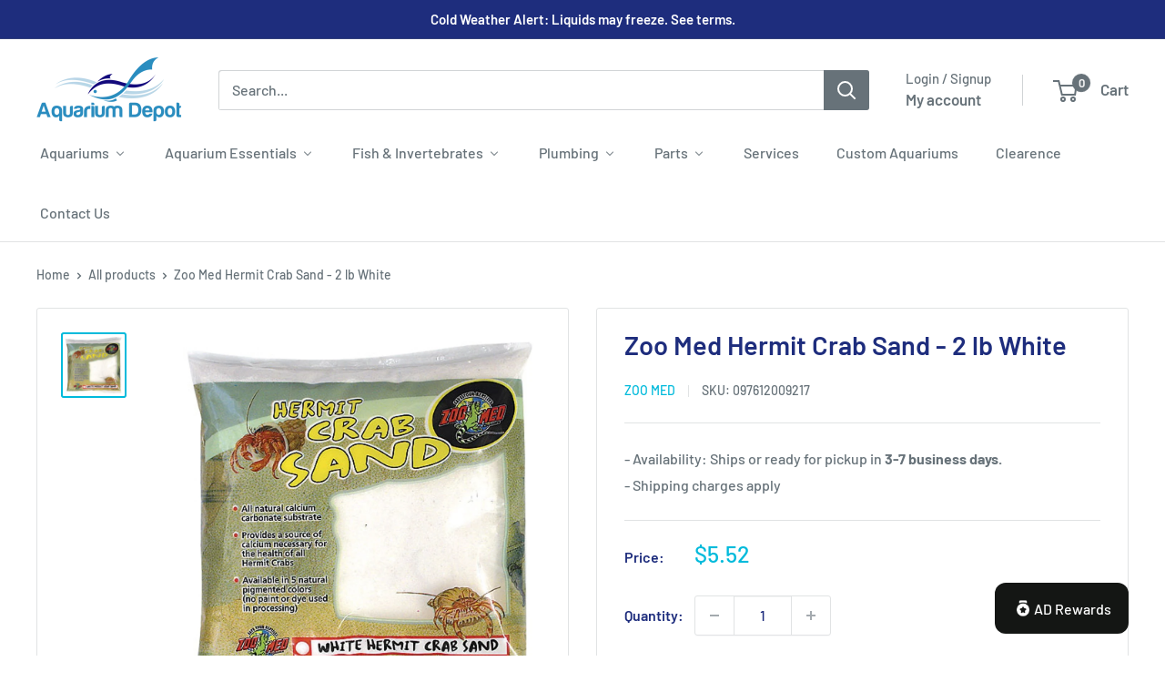

--- FILE ---
content_type: text/html; charset=utf-8
request_url: https://aquariumdepot.ca/products/zoo-med-hermit-crab-sand-2-lb-white
body_size: 86658
content:
<!doctype html>

<html class="no-js" lang="en">
  <head>
    <meta charset="utf-8">
    <meta name="viewport" content="width=device-width, initial-scale=1.0, height=device-height, minimum-scale=1.0, maximum-scale=1.0">
    <meta name="theme-color" content="#00badb">

    <title>Zoo Med Hermit Crab Sand - 2 lb White</title><meta name="description" content="Zoo Med Hermit Crab Sand - 2 lb White ships from Toronto, Canada"><link rel="canonical" href="https://aquariumdepot.ca/products/zoo-med-hermit-crab-sand-2-lb-white"><link rel="shortcut icon" href="//aquariumdepot.ca/cdn/shop/files/favicon_96x96.jpg?v=1656355189" type="image/png"><link rel="preload" as="style" href="//aquariumdepot.ca/cdn/shop/t/14/assets/theme.css?v=64896656854714595661759770713">
    <link rel="preload" as="script" href="//aquariumdepot.ca/cdn/shop/t/14/assets/theme.js?v=100952596617660054121759770713">
    <link rel="preconnect" href="https://cdn.shopify.com">
    <link rel="preconnect" href="https://fonts.shopifycdn.com">
    <link rel="dns-prefetch" href="https://productreviews.shopifycdn.com">
    <link rel="dns-prefetch" href="https://ajax.googleapis.com">
    <link rel="dns-prefetch" href="https://maps.googleapis.com">
    <link rel="dns-prefetch" href="https://maps.gstatic.com">

    <meta property="og:type" content="product">
  <meta property="og:title" content="Zoo Med Hermit Crab Sand - 2 lb White"><meta property="og:image" content="http://aquariumdepot.ca/cdn/shop/products/hermit_crab_sand_-_white.jpg?v=1655971487">
    <meta property="og:image:secure_url" content="https://aquariumdepot.ca/cdn/shop/products/hermit_crab_sand_-_white.jpg?v=1655971487">
    <meta property="og:image:width" content="1001">
    <meta property="og:image:height" content="1000">
    <meta property="product:availability" content="in stock"><meta property="product:price:amount" content="5.52">
  <meta property="product:price:currency" content="CAD"><meta property="og:description" content="Zoo Med Hermit Crab Sand - 2 lb White ships from Toronto, Canada"><meta property="og:url" content="https://aquariumdepot.ca/products/zoo-med-hermit-crab-sand-2-lb-white">
<meta property="og:site_name" content="Aquarium Depot"><meta name="twitter:card" content="summary"><meta name="twitter:title" content="Zoo Med Hermit Crab Sand - 2 lb White">
  <meta name="twitter:description" content="A calcium carbonate sand substrate for Hermit Crabs. Available in five fun colors!
Additional Information:

Provides a source of calcium necessary for the health of all Hermit Crabs.
Available in Blue, Green, Mauve, White, and Yellow.
">
  <meta name="twitter:image" content="https://aquariumdepot.ca/cdn/shop/products/hermit_crab_sand_-_white_600x600_crop_center.jpg?v=1655971487">
    <link rel="preload" href="//aquariumdepot.ca/cdn/fonts/barlow/barlow_n6.329f582a81f63f125e63c20a5a80ae9477df68e1.woff2" as="font" type="font/woff2" crossorigin><link rel="preload" href="//aquariumdepot.ca/cdn/fonts/barlow/barlow_n5.a193a1990790eba0cc5cca569d23799830e90f07.woff2" as="font" type="font/woff2" crossorigin><style>
  @font-face {
  font-family: Barlow;
  font-weight: 600;
  font-style: normal;
  font-display: swap;
  src: url("//aquariumdepot.ca/cdn/fonts/barlow/barlow_n6.329f582a81f63f125e63c20a5a80ae9477df68e1.woff2") format("woff2"),
       url("//aquariumdepot.ca/cdn/fonts/barlow/barlow_n6.0163402e36247bcb8b02716880d0b39568412e9e.woff") format("woff");
}

  @font-face {
  font-family: Barlow;
  font-weight: 500;
  font-style: normal;
  font-display: swap;
  src: url("//aquariumdepot.ca/cdn/fonts/barlow/barlow_n5.a193a1990790eba0cc5cca569d23799830e90f07.woff2") format("woff2"),
       url("//aquariumdepot.ca/cdn/fonts/barlow/barlow_n5.ae31c82169b1dc0715609b8cc6a610b917808358.woff") format("woff");
}

@font-face {
  font-family: Barlow;
  font-weight: 600;
  font-style: normal;
  font-display: swap;
  src: url("//aquariumdepot.ca/cdn/fonts/barlow/barlow_n6.329f582a81f63f125e63c20a5a80ae9477df68e1.woff2") format("woff2"),
       url("//aquariumdepot.ca/cdn/fonts/barlow/barlow_n6.0163402e36247bcb8b02716880d0b39568412e9e.woff") format("woff");
}

@font-face {
  font-family: Barlow;
  font-weight: 600;
  font-style: italic;
  font-display: swap;
  src: url("//aquariumdepot.ca/cdn/fonts/barlow/barlow_i6.5a22bd20fb27bad4d7674cc6e666fb9c77d813bb.woff2") format("woff2"),
       url("//aquariumdepot.ca/cdn/fonts/barlow/barlow_i6.1c8787fcb59f3add01a87f21b38c7ef797e3b3a1.woff") format("woff");
}


  @font-face {
  font-family: Barlow;
  font-weight: 700;
  font-style: normal;
  font-display: swap;
  src: url("//aquariumdepot.ca/cdn/fonts/barlow/barlow_n7.691d1d11f150e857dcbc1c10ef03d825bc378d81.woff2") format("woff2"),
       url("//aquariumdepot.ca/cdn/fonts/barlow/barlow_n7.4fdbb1cb7da0e2c2f88492243ffa2b4f91924840.woff") format("woff");
}

  @font-face {
  font-family: Barlow;
  font-weight: 500;
  font-style: italic;
  font-display: swap;
  src: url("//aquariumdepot.ca/cdn/fonts/barlow/barlow_i5.714d58286997b65cd479af615cfa9bb0a117a573.woff2") format("woff2"),
       url("//aquariumdepot.ca/cdn/fonts/barlow/barlow_i5.0120f77e6447d3b5df4bbec8ad8c2d029d87fb21.woff") format("woff");
}

  @font-face {
  font-family: Barlow;
  font-weight: 700;
  font-style: italic;
  font-display: swap;
  src: url("//aquariumdepot.ca/cdn/fonts/barlow/barlow_i7.50e19d6cc2ba5146fa437a5a7443c76d5d730103.woff2") format("woff2"),
       url("//aquariumdepot.ca/cdn/fonts/barlow/barlow_i7.47e9f98f1b094d912e6fd631cc3fe93d9f40964f.woff") format("woff");
}


  :root {
    --default-text-font-size : 15px;
    --base-text-font-size    : 16px;
    --heading-font-family    : Barlow, sans-serif;
    --heading-font-weight    : 600;
    --heading-font-style     : normal;
    --text-font-family       : Barlow, sans-serif;
    --text-font-weight       : 500;
    --text-font-style        : normal;
    --text-font-bolder-weight: 600;
    --text-link-decoration   : underline;

    --text-color               : #677279;
    --text-color-rgb           : 103, 114, 121;
    --heading-color            : #1e2d7d;
    --border-color             : #e1e3e4;
    --border-color-rgb         : 225, 227, 228;
    --form-border-color        : #d4d6d8;
    --accent-color             : #00badb;
    --accent-color-rgb         : 0, 186, 219;
    --link-color               : #00badb;
    --link-color-hover         : #00798e;
    --background               : #ffffff;
    --secondary-background     : #ffffff;
    --secondary-background-rgb : 255, 255, 255;
    --accent-background        : rgba(0, 186, 219, 0.08);

    --input-background: #ffffff;

    --error-color       : #ff0000;
    --error-background  : rgba(255, 0, 0, 0.07);
    --success-color     : #00aa00;
    --success-background: rgba(0, 170, 0, 0.11);

    --primary-button-background      : #00badb;
    --primary-button-background-rgb  : 0, 186, 219;
    --primary-button-text-color      : #ffffff;
    --secondary-button-background    : #1e2d7d;
    --secondary-button-background-rgb: 30, 45, 125;
    --secondary-button-text-color    : #ffffff;

    --header-background      : #ffffff;
    --header-text-color      : #677279;
    --header-light-text-color: #677279;
    --header-border-color    : rgba(103, 114, 121, 0.3);
    --header-accent-color    : #677279;

    --footer-background-color:    #f3f5f6;
    --footer-heading-text-color:  #1e2d7d;
    --footer-body-text-color:     #677279;
    --footer-body-text-color-rgb: 103, 114, 121;
    --footer-accent-color:        #00badb;
    --footer-accent-color-rgb:    0, 186, 219;
    --footer-border:              none;
    
    --flickity-arrow-color: #abb1b4;--product-on-sale-accent           : #ee0000;
    --product-on-sale-accent-rgb       : 238, 0, 0;
    --product-on-sale-color            : #ffffff;
    --product-in-stock-color           : #008a00;
    --product-low-stock-color          : #ee0000;
    --product-sold-out-color           : #8a9297;
    --product-custom-label-1-background: #008a00;
    --product-custom-label-1-color     : #ffffff;
    --product-custom-label-2-background: #00a500;
    --product-custom-label-2-color     : #ffffff;
    --product-review-star-color        : #ffbd00;

    --mobile-container-gutter : 20px;
    --desktop-container-gutter: 40px;

    /* Shopify related variables */
    --payment-terms-background-color: #ffffff;
  }
</style>

<script>
  // IE11 does not have support for CSS variables, so we have to polyfill them
  if (!(((window || {}).CSS || {}).supports && window.CSS.supports('(--a: 0)'))) {
    const script = document.createElement('script');
    script.type = 'text/javascript';
    script.src = 'https://cdn.jsdelivr.net/npm/css-vars-ponyfill@2';
    script.onload = function() {
      cssVars({});
    };

    document.getElementsByTagName('head')[0].appendChild(script);
  }
</script>


    <script>window.performance && window.performance.mark && window.performance.mark('shopify.content_for_header.start');</script><meta name="google-site-verification" content="90fQQ51JQRML_R2MZSMYAb1gIb1Bxf9IuY7BKo_Z-cM">
<meta name="facebook-domain-verification" content="mcc2qgrc6etnu04eutil3uw4n60m8a">
<meta id="shopify-digital-wallet" name="shopify-digital-wallet" content="/60652159130/digital_wallets/dialog">
<meta name="shopify-checkout-api-token" content="309a413474ced9efe26f90e7405188b0">
<meta id="in-context-paypal-metadata" data-shop-id="60652159130" data-venmo-supported="false" data-environment="production" data-locale="en_US" data-paypal-v4="true" data-currency="CAD">
<link rel="alternate" type="application/json+oembed" href="https://aquariumdepot.ca/products/zoo-med-hermit-crab-sand-2-lb-white.oembed">
<script async="async" src="/checkouts/internal/preloads.js?locale=en-CA"></script>
<link rel="preconnect" href="https://shop.app" crossorigin="anonymous">
<script async="async" src="https://shop.app/checkouts/internal/preloads.js?locale=en-CA&shop_id=60652159130" crossorigin="anonymous"></script>
<script id="apple-pay-shop-capabilities" type="application/json">{"shopId":60652159130,"countryCode":"CA","currencyCode":"CAD","merchantCapabilities":["supports3DS"],"merchantId":"gid:\/\/shopify\/Shop\/60652159130","merchantName":"Aquarium Depot","requiredBillingContactFields":["postalAddress","email","phone"],"requiredShippingContactFields":["postalAddress","email","phone"],"shippingType":"shipping","supportedNetworks":["visa","masterCard","amex","discover","interac","jcb"],"total":{"type":"pending","label":"Aquarium Depot","amount":"1.00"},"shopifyPaymentsEnabled":true,"supportsSubscriptions":true}</script>
<script id="shopify-features" type="application/json">{"accessToken":"309a413474ced9efe26f90e7405188b0","betas":["rich-media-storefront-analytics"],"domain":"aquariumdepot.ca","predictiveSearch":true,"shopId":60652159130,"locale":"en"}</script>
<script>var Shopify = Shopify || {};
Shopify.shop = "aquarium-depot-canada.myshopify.com";
Shopify.locale = "en";
Shopify.currency = {"active":"CAD","rate":"1.0"};
Shopify.country = "CA";
Shopify.theme = {"name":"Warehouse 6.7.0","id":146471354522,"schema_name":"Warehouse","schema_version":"6.7.0","theme_store_id":871,"role":"main"};
Shopify.theme.handle = "null";
Shopify.theme.style = {"id":null,"handle":null};
Shopify.cdnHost = "aquariumdepot.ca/cdn";
Shopify.routes = Shopify.routes || {};
Shopify.routes.root = "/";</script>
<script type="module">!function(o){(o.Shopify=o.Shopify||{}).modules=!0}(window);</script>
<script>!function(o){function n(){var o=[];function n(){o.push(Array.prototype.slice.apply(arguments))}return n.q=o,n}var t=o.Shopify=o.Shopify||{};t.loadFeatures=n(),t.autoloadFeatures=n()}(window);</script>
<script>
  window.ShopifyPay = window.ShopifyPay || {};
  window.ShopifyPay.apiHost = "shop.app\/pay";
  window.ShopifyPay.redirectState = null;
</script>
<script id="shop-js-analytics" type="application/json">{"pageType":"product"}</script>
<script defer="defer" async type="module" src="//aquariumdepot.ca/cdn/shopifycloud/shop-js/modules/v2/client.init-shop-cart-sync_BdyHc3Nr.en.esm.js"></script>
<script defer="defer" async type="module" src="//aquariumdepot.ca/cdn/shopifycloud/shop-js/modules/v2/chunk.common_Daul8nwZ.esm.js"></script>
<script type="module">
  await import("//aquariumdepot.ca/cdn/shopifycloud/shop-js/modules/v2/client.init-shop-cart-sync_BdyHc3Nr.en.esm.js");
await import("//aquariumdepot.ca/cdn/shopifycloud/shop-js/modules/v2/chunk.common_Daul8nwZ.esm.js");

  window.Shopify.SignInWithShop?.initShopCartSync?.({"fedCMEnabled":true,"windoidEnabled":true});

</script>
<script>
  window.Shopify = window.Shopify || {};
  if (!window.Shopify.featureAssets) window.Shopify.featureAssets = {};
  window.Shopify.featureAssets['shop-js'] = {"shop-cart-sync":["modules/v2/client.shop-cart-sync_QYOiDySF.en.esm.js","modules/v2/chunk.common_Daul8nwZ.esm.js"],"init-fed-cm":["modules/v2/client.init-fed-cm_DchLp9rc.en.esm.js","modules/v2/chunk.common_Daul8nwZ.esm.js"],"shop-button":["modules/v2/client.shop-button_OV7bAJc5.en.esm.js","modules/v2/chunk.common_Daul8nwZ.esm.js"],"init-windoid":["modules/v2/client.init-windoid_DwxFKQ8e.en.esm.js","modules/v2/chunk.common_Daul8nwZ.esm.js"],"shop-cash-offers":["modules/v2/client.shop-cash-offers_DWtL6Bq3.en.esm.js","modules/v2/chunk.common_Daul8nwZ.esm.js","modules/v2/chunk.modal_CQq8HTM6.esm.js"],"shop-toast-manager":["modules/v2/client.shop-toast-manager_CX9r1SjA.en.esm.js","modules/v2/chunk.common_Daul8nwZ.esm.js"],"init-shop-email-lookup-coordinator":["modules/v2/client.init-shop-email-lookup-coordinator_UhKnw74l.en.esm.js","modules/v2/chunk.common_Daul8nwZ.esm.js"],"pay-button":["modules/v2/client.pay-button_DzxNnLDY.en.esm.js","modules/v2/chunk.common_Daul8nwZ.esm.js"],"avatar":["modules/v2/client.avatar_BTnouDA3.en.esm.js"],"init-shop-cart-sync":["modules/v2/client.init-shop-cart-sync_BdyHc3Nr.en.esm.js","modules/v2/chunk.common_Daul8nwZ.esm.js"],"shop-login-button":["modules/v2/client.shop-login-button_D8B466_1.en.esm.js","modules/v2/chunk.common_Daul8nwZ.esm.js","modules/v2/chunk.modal_CQq8HTM6.esm.js"],"init-customer-accounts-sign-up":["modules/v2/client.init-customer-accounts-sign-up_C8fpPm4i.en.esm.js","modules/v2/client.shop-login-button_D8B466_1.en.esm.js","modules/v2/chunk.common_Daul8nwZ.esm.js","modules/v2/chunk.modal_CQq8HTM6.esm.js"],"init-shop-for-new-customer-accounts":["modules/v2/client.init-shop-for-new-customer-accounts_CVTO0Ztu.en.esm.js","modules/v2/client.shop-login-button_D8B466_1.en.esm.js","modules/v2/chunk.common_Daul8nwZ.esm.js","modules/v2/chunk.modal_CQq8HTM6.esm.js"],"init-customer-accounts":["modules/v2/client.init-customer-accounts_dRgKMfrE.en.esm.js","modules/v2/client.shop-login-button_D8B466_1.en.esm.js","modules/v2/chunk.common_Daul8nwZ.esm.js","modules/v2/chunk.modal_CQq8HTM6.esm.js"],"shop-follow-button":["modules/v2/client.shop-follow-button_CkZpjEct.en.esm.js","modules/v2/chunk.common_Daul8nwZ.esm.js","modules/v2/chunk.modal_CQq8HTM6.esm.js"],"lead-capture":["modules/v2/client.lead-capture_BntHBhfp.en.esm.js","modules/v2/chunk.common_Daul8nwZ.esm.js","modules/v2/chunk.modal_CQq8HTM6.esm.js"],"checkout-modal":["modules/v2/client.checkout-modal_CfxcYbTm.en.esm.js","modules/v2/chunk.common_Daul8nwZ.esm.js","modules/v2/chunk.modal_CQq8HTM6.esm.js"],"shop-login":["modules/v2/client.shop-login_Da4GZ2H6.en.esm.js","modules/v2/chunk.common_Daul8nwZ.esm.js","modules/v2/chunk.modal_CQq8HTM6.esm.js"],"payment-terms":["modules/v2/client.payment-terms_MV4M3zvL.en.esm.js","modules/v2/chunk.common_Daul8nwZ.esm.js","modules/v2/chunk.modal_CQq8HTM6.esm.js"]};
</script>
<script>(function() {
  var isLoaded = false;
  function asyncLoad() {
    if (isLoaded) return;
    isLoaded = true;
    var urls = ["https:\/\/shopify-widget.route.com\/shopify.widget.js?shop=aquarium-depot-canada.myshopify.com","https:\/\/cloudsearch-1f874.kxcdn.com\/shopify.js?srp=\/a\/search\u0026filtersEnabled=1\u0026markets=1\u0026appEmbedOnly=1\u0026shop=aquarium-depot-canada.myshopify.com"];
    for (var i = 0; i < urls.length; i++) {
      var s = document.createElement('script');
      s.type = 'text/javascript';
      s.async = true;
      s.src = urls[i];
      var x = document.getElementsByTagName('script')[0];
      x.parentNode.insertBefore(s, x);
    }
  };
  if(window.attachEvent) {
    window.attachEvent('onload', asyncLoad);
  } else {
    window.addEventListener('load', asyncLoad, false);
  }
})();</script>
<script id="__st">var __st={"a":60652159130,"offset":-18000,"reqid":"47376635-3141-4680-83cb-0b871090f91f-1768972175","pageurl":"aquariumdepot.ca\/products\/zoo-med-hermit-crab-sand-2-lb-white","u":"62e3a10a0411","p":"product","rtyp":"product","rid":7376839344282};</script>
<script>window.ShopifyPaypalV4VisibilityTracking = true;</script>
<script id="captcha-bootstrap">!function(){'use strict';const t='contact',e='account',n='new_comment',o=[[t,t],['blogs',n],['comments',n],[t,'customer']],c=[[e,'customer_login'],[e,'guest_login'],[e,'recover_customer_password'],[e,'create_customer']],r=t=>t.map((([t,e])=>`form[action*='/${t}']:not([data-nocaptcha='true']) input[name='form_type'][value='${e}']`)).join(','),a=t=>()=>t?[...document.querySelectorAll(t)].map((t=>t.form)):[];function s(){const t=[...o],e=r(t);return a(e)}const i='password',u='form_key',d=['recaptcha-v3-token','g-recaptcha-response','h-captcha-response',i],f=()=>{try{return window.sessionStorage}catch{return}},m='__shopify_v',_=t=>t.elements[u];function p(t,e,n=!1){try{const o=window.sessionStorage,c=JSON.parse(o.getItem(e)),{data:r}=function(t){const{data:e,action:n}=t;return t[m]||n?{data:e,action:n}:{data:t,action:n}}(c);for(const[e,n]of Object.entries(r))t.elements[e]&&(t.elements[e].value=n);n&&o.removeItem(e)}catch(o){console.error('form repopulation failed',{error:o})}}const l='form_type',E='cptcha';function T(t){t.dataset[E]=!0}const w=window,h=w.document,L='Shopify',v='ce_forms',y='captcha';let A=!1;((t,e)=>{const n=(g='f06e6c50-85a8-45c8-87d0-21a2b65856fe',I='https://cdn.shopify.com/shopifycloud/storefront-forms-hcaptcha/ce_storefront_forms_captcha_hcaptcha.v1.5.2.iife.js',D={infoText:'Protected by hCaptcha',privacyText:'Privacy',termsText:'Terms'},(t,e,n)=>{const o=w[L][v],c=o.bindForm;if(c)return c(t,g,e,D).then(n);var r;o.q.push([[t,g,e,D],n]),r=I,A||(h.body.append(Object.assign(h.createElement('script'),{id:'captcha-provider',async:!0,src:r})),A=!0)});var g,I,D;w[L]=w[L]||{},w[L][v]=w[L][v]||{},w[L][v].q=[],w[L][y]=w[L][y]||{},w[L][y].protect=function(t,e){n(t,void 0,e),T(t)},Object.freeze(w[L][y]),function(t,e,n,w,h,L){const[v,y,A,g]=function(t,e,n){const i=e?o:[],u=t?c:[],d=[...i,...u],f=r(d),m=r(i),_=r(d.filter((([t,e])=>n.includes(e))));return[a(f),a(m),a(_),s()]}(w,h,L),I=t=>{const e=t.target;return e instanceof HTMLFormElement?e:e&&e.form},D=t=>v().includes(t);t.addEventListener('submit',(t=>{const e=I(t);if(!e)return;const n=D(e)&&!e.dataset.hcaptchaBound&&!e.dataset.recaptchaBound,o=_(e),c=g().includes(e)&&(!o||!o.value);(n||c)&&t.preventDefault(),c&&!n&&(function(t){try{if(!f())return;!function(t){const e=f();if(!e)return;const n=_(t);if(!n)return;const o=n.value;o&&e.removeItem(o)}(t);const e=Array.from(Array(32),(()=>Math.random().toString(36)[2])).join('');!function(t,e){_(t)||t.append(Object.assign(document.createElement('input'),{type:'hidden',name:u})),t.elements[u].value=e}(t,e),function(t,e){const n=f();if(!n)return;const o=[...t.querySelectorAll(`input[type='${i}']`)].map((({name:t})=>t)),c=[...d,...o],r={};for(const[a,s]of new FormData(t).entries())c.includes(a)||(r[a]=s);n.setItem(e,JSON.stringify({[m]:1,action:t.action,data:r}))}(t,e)}catch(e){console.error('failed to persist form',e)}}(e),e.submit())}));const S=(t,e)=>{t&&!t.dataset[E]&&(n(t,e.some((e=>e===t))),T(t))};for(const o of['focusin','change'])t.addEventListener(o,(t=>{const e=I(t);D(e)&&S(e,y())}));const B=e.get('form_key'),M=e.get(l),P=B&&M;t.addEventListener('DOMContentLoaded',(()=>{const t=y();if(P)for(const e of t)e.elements[l].value===M&&p(e,B);[...new Set([...A(),...v().filter((t=>'true'===t.dataset.shopifyCaptcha))])].forEach((e=>S(e,t)))}))}(h,new URLSearchParams(w.location.search),n,t,e,['guest_login'])})(!0,!0)}();</script>
<script integrity="sha256-4kQ18oKyAcykRKYeNunJcIwy7WH5gtpwJnB7kiuLZ1E=" data-source-attribution="shopify.loadfeatures" defer="defer" src="//aquariumdepot.ca/cdn/shopifycloud/storefront/assets/storefront/load_feature-a0a9edcb.js" crossorigin="anonymous"></script>
<script crossorigin="anonymous" defer="defer" src="//aquariumdepot.ca/cdn/shopifycloud/storefront/assets/shopify_pay/storefront-65b4c6d7.js?v=20250812"></script>
<script data-source-attribution="shopify.dynamic_checkout.dynamic.init">var Shopify=Shopify||{};Shopify.PaymentButton=Shopify.PaymentButton||{isStorefrontPortableWallets:!0,init:function(){window.Shopify.PaymentButton.init=function(){};var t=document.createElement("script");t.src="https://aquariumdepot.ca/cdn/shopifycloud/portable-wallets/latest/portable-wallets.en.js",t.type="module",document.head.appendChild(t)}};
</script>
<script data-source-attribution="shopify.dynamic_checkout.buyer_consent">
  function portableWalletsHideBuyerConsent(e){var t=document.getElementById("shopify-buyer-consent"),n=document.getElementById("shopify-subscription-policy-button");t&&n&&(t.classList.add("hidden"),t.setAttribute("aria-hidden","true"),n.removeEventListener("click",e))}function portableWalletsShowBuyerConsent(e){var t=document.getElementById("shopify-buyer-consent"),n=document.getElementById("shopify-subscription-policy-button");t&&n&&(t.classList.remove("hidden"),t.removeAttribute("aria-hidden"),n.addEventListener("click",e))}window.Shopify?.PaymentButton&&(window.Shopify.PaymentButton.hideBuyerConsent=portableWalletsHideBuyerConsent,window.Shopify.PaymentButton.showBuyerConsent=portableWalletsShowBuyerConsent);
</script>
<script>
  function portableWalletsCleanup(e){e&&e.src&&console.error("Failed to load portable wallets script "+e.src);var t=document.querySelectorAll("shopify-accelerated-checkout .shopify-payment-button__skeleton, shopify-accelerated-checkout-cart .wallet-cart-button__skeleton"),e=document.getElementById("shopify-buyer-consent");for(let e=0;e<t.length;e++)t[e].remove();e&&e.remove()}function portableWalletsNotLoadedAsModule(e){e instanceof ErrorEvent&&"string"==typeof e.message&&e.message.includes("import.meta")&&"string"==typeof e.filename&&e.filename.includes("portable-wallets")&&(window.removeEventListener("error",portableWalletsNotLoadedAsModule),window.Shopify.PaymentButton.failedToLoad=e,"loading"===document.readyState?document.addEventListener("DOMContentLoaded",window.Shopify.PaymentButton.init):window.Shopify.PaymentButton.init())}window.addEventListener("error",portableWalletsNotLoadedAsModule);
</script>

<script type="module" src="https://aquariumdepot.ca/cdn/shopifycloud/portable-wallets/latest/portable-wallets.en.js" onError="portableWalletsCleanup(this)" crossorigin="anonymous"></script>
<script nomodule>
  document.addEventListener("DOMContentLoaded", portableWalletsCleanup);
</script>

<link id="shopify-accelerated-checkout-styles" rel="stylesheet" media="screen" href="https://aquariumdepot.ca/cdn/shopifycloud/portable-wallets/latest/accelerated-checkout-backwards-compat.css" crossorigin="anonymous">
<style id="shopify-accelerated-checkout-cart">
        #shopify-buyer-consent {
  margin-top: 1em;
  display: inline-block;
  width: 100%;
}

#shopify-buyer-consent.hidden {
  display: none;
}

#shopify-subscription-policy-button {
  background: none;
  border: none;
  padding: 0;
  text-decoration: underline;
  font-size: inherit;
  cursor: pointer;
}

#shopify-subscription-policy-button::before {
  box-shadow: none;
}

      </style>

<script>window.performance && window.performance.mark && window.performance.mark('shopify.content_for_header.end');</script>

    <link rel="stylesheet" href="//aquariumdepot.ca/cdn/shop/t/14/assets/theme.css?v=64896656854714595661759770713">

    <script type="application/ld+json">{"@context":"http:\/\/schema.org\/","@id":"\/products\/zoo-med-hermit-crab-sand-2-lb-white#product","@type":"Product","brand":{"@type":"Brand","name":"Zoo Med"},"category":"Aquarium Gravel \u0026 Substrates","description":"A calcium carbonate sand substrate for Hermit Crabs. Available in five fun colors!\nAdditional Information:\n\nProvides a source of calcium necessary for the health of all Hermit Crabs.\nAvailable in Blue, Green, Mauve, White, and Yellow.\n","gtin":"097612009217","image":"https:\/\/aquariumdepot.ca\/cdn\/shop\/products\/hermit_crab_sand_-_white.jpg?v=1655971487\u0026width=1920","name":"Zoo Med Hermit Crab Sand - 2 lb White","offers":{"@id":"\/products\/zoo-med-hermit-crab-sand-2-lb-white?variant=42122036248730#offer","@type":"Offer","availability":"http:\/\/schema.org\/InStock","price":"5.52","priceCurrency":"CAD","url":"https:\/\/aquariumdepot.ca\/products\/zoo-med-hermit-crab-sand-2-lb-white?variant=42122036248730"},"sku":"097612009217","url":"https:\/\/aquariumdepot.ca\/products\/zoo-med-hermit-crab-sand-2-lb-white"}</script><script type="application/ld+json">
  {
    "@context": "https://schema.org",
    "@type": "BreadcrumbList",
    "itemListElement": [{
        "@type": "ListItem",
        "position": 1,
        "name": "Home",
        "item": "https://aquariumdepot.ca"
      },{
            "@type": "ListItem",
            "position": 2,
            "name": "Zoo Med Hermit Crab Sand - 2 lb White",
            "item": "https://aquariumdepot.ca/products/zoo-med-hermit-crab-sand-2-lb-white"
          }]
  }
</script>

    <script>
      // This allows to expose several variables to the global scope, to be used in scripts
      window.theme = {
        pageType: "product",
        cartCount: 0,
        moneyFormat: "${{amount}}",
        moneyWithCurrencyFormat: "${{amount}} CAD",
        currencyCodeEnabled: false,
        showDiscount: true,
        discountMode: "percentage",
        cartType: "message"
      };

      window.routes = {
        rootUrl: "\/",
        rootUrlWithoutSlash: '',
        cartUrl: "\/cart",
        cartAddUrl: "\/cart\/add",
        cartChangeUrl: "\/cart\/change",
        searchUrl: "\/search",
        productRecommendationsUrl: "\/recommendations\/products"
      };

      window.languages = {
        productRegularPrice: "Regular price",
        productSalePrice: "Sale price",
        collectionOnSaleLabel: "Save {{savings}}",
        productFormUnavailable: "Unavailable",
        productFormAddToCart: "Add to cart",
        productFormPreOrder: "Pre-order",
        productFormSoldOut: "Sold out",
        productAdded: "Product has been added to your cart",
        productAddedShort: "Added!",
        shippingEstimatorNoResults: "No shipping could be found for your address.",
        shippingEstimatorOneResult: "There is one shipping rate for your address:",
        shippingEstimatorMultipleResults: "There are {{count}} shipping rates for your address:",
        shippingEstimatorErrors: "There are some errors:"
      };

      document.documentElement.className = document.documentElement.className.replace('no-js', 'js');
    </script><script src="//aquariumdepot.ca/cdn/shop/t/14/assets/theme.js?v=100952596617660054121759770713" defer></script>
    <script src="//aquariumdepot.ca/cdn/shop/t/14/assets/custom.js?v=102476495355921946141759770713" defer></script><script>
        (function () {
          window.onpageshow = function() {
            // We force re-freshing the cart content onpageshow, as most browsers will serve a cache copy when hitting the
            // back button, which cause staled data
            document.documentElement.dispatchEvent(new CustomEvent('cart:refresh', {
              bubbles: true,
              detail: {scrollToTop: false}
            }));
          };
        })();
      </script><!-- BEGIN app block: shopify://apps/sticky-add-to-cart-bar/blocks/app-embed/e98261d9-7a53-483b-8aaa-054afd5be639 --><link rel="preconnect" href="https://appsolve.io/" /><link rel="preconnect" href="https://cdn-sf.vitals.app/" /><script data-ver="58" id="vtlsAebData" class="notranslate">window.vtlsLiquidData = window.vtlsLiquidData || {};window.vtlsLiquidData.buildId = 56228;

window.vtlsLiquidData.apiHosts = {
	...window.vtlsLiquidData.apiHosts,
	"2": "https://satc.sqa-api.com"
};
	window.vtlsLiquidData.moduleSettings = {
		...window.vtlsLiquidData.moduleSettings,
		48: {"469":true,"491":true,"588":true,"595":false,"603":"","605":"","606":"","781":true,"783":1,"876":0,"1076":true,"1105":0,"1198":false},
		
		16: {"232":false,"245":"bottom","246":"bottom","247":"Add to Cart","411":true,"417":true,"418":false,"477":"custom","478":"222222","479":"ffffff","489":true,"843":"ffffff","844":"2e2e2e","921":false,"922":true,"923":true,"924":"1","925":"0","952":"{}","1021":true,"1110":false,"1154":0,"1155":true,"1156":true,"1157":false,"1158":0,"1159":false,"1160":false,"1161":true,"1162":false,"1163":false,"1182":false,"1183":true,"1184":"","1185":false},
		
		51: null,
		
	}

window.vtlsLiquidData.shopThemeName = "Warehouse";window.vtlsLiquidData.settingTranslation = {"1":{"85":{"en":""}},"26":{"97":{"en":"I have read, understood and agreed with your \u003ca target=\"_blank\" href=\"##terms_link##\" style=\"text-decoration:underline;\"\u003eterms and conditions\u003c\/a\u003e."},"98":{"en":"You must read and accept the terms and conditions to checkout."}},"14":{"353":{"en":"from"},"354":{"en":"purchased"},"355":{"en":"Someone"},"419":{"en":"second"},"420":{"en":"seconds"},"421":{"en":"minute"},"422":{"en":"minutes"},"423":{"en":"hour"},"424":{"en":"hours"},"433":{"en":"ago"},"497":{"en":"added to cart"},"501":{"en":"##count## people added this product to cart today:"},"515":{"en":"San Francisco, CA"},"808":{"en":"days"},"807":{"en":"day"}},"16":{"1184":{"en":""}}};window.vtlsLiquidData.shopSettings={};window.vtlsLiquidData.shopSettings.cartType="message";window.vtlsLiquidData.spat="8aa69751b6509f83c6ac58726209f71a";window.vtlsLiquidData.shopInfo={id:60652159130,domain:"aquariumdepot.ca",shopifyDomain:"aquarium-depot-canada.myshopify.com",primaryLocaleIsoCode: "en",defaultCurrency:"CAD",enabledCurrencies:["CAD","USD"],moneyFormat:"${{amount}}",moneyWithCurrencyFormat:"${{amount}} CAD",appId:"2",appName:"Sticky Add to Cart Bar",};window.vtlsLiquidData.acceptedScopes = {};window.vtlsLiquidData.product = {"id": 7376839344282,"available": true,"title": "Zoo Med Hermit Crab Sand - 2 lb White","handle": "zoo-med-hermit-crab-sand-2-lb-white","vendor": "Zoo Med","type": "","tags": ["Reptile Substrate","Zoo Med"],"description": "1","featured_image":{"src": "//aquariumdepot.ca/cdn/shop/products/hermit_crab_sand_-_white.jpg?v=1655971487","aspect_ratio": "1.001"},"collectionIds": [320635469978,311119446170,286080991386,311119478938,286080696474,314795851930],"variants": [{"id": 42122036248730,"title": "Default Title","option1": "Default Title","option2": null,"option3": null,"price": 552,"compare_at_price": null,"available": true,"image":null,"featured_media_id":null,"is_preorderable":1}],"options": [{"name": "Title"}],"metafields": {"reviews": {}}};window.vtlsLiquidData.cacheKeys = [1768090215,1767534559,1768939012,1767537161,1768090216,1767534048,1767534048,1768090216 ];</script><script id="vtlsAebDynamicFunctions" class="notranslate">window.vtlsLiquidData = window.vtlsLiquidData || {};window.vtlsLiquidData.dynamicFunctions = ({$,vitalsGet,vitalsSet,VITALS_GET_$_DESCRIPTION,VITALS_GET_$_END_SECTION,VITALS_GET_$_ATC_FORM,VITALS_GET_$_ATC_BUTTON,submit_button,form_add_to_cart,cartItemVariantId,VITALS_EVENT_CART_UPDATED,VITALS_EVENT_DISCOUNTS_LOADED,VITALS_EVENT_PRICES_UPDATED,VITALS_EVENT_RENDER_CAROUSEL_STARS,VITALS_EVENT_RENDER_COLLECTION_STARS,VITALS_EVENT_SMART_BAR_RENDERED,VITALS_EVENT_SMART_BAR_CLOSED,VITALS_EVENT_TABS_RENDERED,VITALS_EVENT_VARIANT_CHANGED,VITALS_EVENT_ATC_BUTTON_FOUND,VITALS_IS_MOBILE,VITALS_PAGE_TYPE,VITALS_APPEND_CSS,VITALS_HOOK__CAN_EXECUTE_CHECKOUT,VITALS_HOOK__GET_CUSTOM_CHECKOUT_URL_PARAMETERS,VITALS_HOOK__GET_CUSTOM_VARIANT_SELECTOR,VITALS_HOOK__GET_IMAGES_DEFAULT_SIZE,VITALS_HOOK__ON_CLICK_CHECKOUT_BUTTON,VITALS_HOOK__DONT_ACCELERATE_CHECKOUT,VITALS_HOOK__ON_ATC_STAY_ON_THE_SAME_PAGE,VITALS_HOOK__CAN_EXECUTE_ATC,VITALS_FLAG__IGNORE_VARIANT_ID_FROM_URL,VITALS_FLAG__UPDATE_ATC_BUTTON_REFERENCE,VITALS_FLAG__UPDATE_CART_ON_CHECKOUT,VITALS_FLAG__USE_CAPTURE_FOR_ATC_BUTTON,VITALS_FLAG__USE_FIRST_ATC_SPAN_FOR_PRE_ORDER,VITALS_FLAG__USE_HTML_FOR_STICKY_ATC_BUTTON,VITALS_FLAG__STOP_EXECUTION,VITALS_FLAG__USE_CUSTOM_COLLECTION_FILTER_DROPDOWN,VITALS_FLAG__PRE_ORDER_START_WITH_OBSERVER,VITALS_FLAG__PRE_ORDER_OBSERVER_DELAY,VITALS_FLAG__ON_CHECKOUT_CLICK_USE_CAPTURE_EVENT,handle,}) => {return {"147": {"location":"form","locator":"after"},};};</script><script id="vtlsAebDocumentInjectors" class="notranslate">window.vtlsLiquidData = window.vtlsLiquidData || {};window.vtlsLiquidData.documentInjectors = ({$,vitalsGet,vitalsSet,VITALS_IS_MOBILE,VITALS_APPEND_CSS}) => {const documentInjectors = {};documentInjectors["12"]={};documentInjectors["12"]["d"]=[];documentInjectors["12"]["d"]["0"]={};documentInjectors["12"]["d"]["0"]["a"]=null;documentInjectors["12"]["d"]["0"]["s"]="form.product-form";documentInjectors["12"]["d"]["1"]={};documentInjectors["12"]["d"]["1"]["a"]=[];documentInjectors["12"]["d"]["1"]["s"]="form[action*=\"\/cart\/add\"]:visible:not([id*=\"product-form-installment\"]):not([id*=\"product-installment-form\"]):not(.vtls-exclude-atc-injector *)";documentInjectors["2"]={};documentInjectors["2"]["d"]=[];documentInjectors["2"]["d"]["0"]={};documentInjectors["2"]["d"]["0"]["a"]={"l":"before"};documentInjectors["2"]["d"]["0"]["s"]="footer.footer";documentInjectors["11"]={};documentInjectors["11"]["d"]=[];documentInjectors["11"]["d"]["0"]={};documentInjectors["11"]["d"]["0"]["a"]={"ctx":"outside"};documentInjectors["11"]["d"]["0"]["s"]=".product-form__add-button";documentInjectors["1"]={};documentInjectors["1"]["d"]=[];documentInjectors["1"]["d"]["0"]={};documentInjectors["1"]["d"]["0"]["a"]=null;documentInjectors["1"]["d"]["0"]["s"]=".product-block-list__item--description";documentInjectors["7"]={};documentInjectors["7"]["d"]=[];documentInjectors["7"]["d"]["0"]={};documentInjectors["7"]["d"]["0"]["a"]=null;documentInjectors["7"]["d"]["0"]["s"]=".footer";documentInjectors["10"]={};documentInjectors["10"]["d"]=[];documentInjectors["10"]["d"]["0"]={};documentInjectors["10"]["d"]["0"]["a"]=[];documentInjectors["10"]["d"]["0"]["s"]="div.product-form__info-item--quantity";documentInjectors["4"]={};documentInjectors["4"]["d"]=[];documentInjectors["4"]["d"]["0"]={};documentInjectors["4"]["d"]["0"]["a"]=null;documentInjectors["4"]["d"]["0"]["s"]="h2[class*=\"title\"]";documentInjectors["5"]={};documentInjectors["5"]["d"]=[];documentInjectors["5"]["d"]["0"]={};documentInjectors["5"]["d"]["0"]["a"]={"l":"append"};documentInjectors["5"]["d"]["0"]["s"]=".header__action-list";return documentInjectors;};</script><script id="vtlsAebBundle" src="https://cdn-sf.vitals.app/assets/js/bundle-cc4514bb83964b47b6f38a4189983362.js" async></script>

<!-- END app block --><!-- BEGIN app block: shopify://apps/vitals/blocks/app-embed/aeb48102-2a5a-4f39-bdbd-d8d49f4e20b8 --><link rel="preconnect" href="https://appsolve.io/" /><link rel="preconnect" href="https://cdn-sf.vitals.app/" /><script data-ver="58" id="vtlsAebData" class="notranslate">window.vtlsLiquidData = window.vtlsLiquidData || {};window.vtlsLiquidData.buildId = 56228;

window.vtlsLiquidData.apiHosts = {
	...window.vtlsLiquidData.apiHosts,
	"1": "https://appsolve.io"
};
	window.vtlsLiquidData.moduleSettings = {"1":{"3":"63c3e5","4":"left","5":"icon","44":"fast_shipping,low_prices,secure_shop,satisfaction","85":"","86":20,"87":20,"148":100,"978":"{}","1060":"303030"},"7":[],"14":{"45":6,"46":8,"47":10,"48":12,"49":8,"51":true,"52":true,"112":"dark","113":"bottom","198":"fafafa","199":"888888","200":"363636","201":"636363","202":"636363","203":14,"205":13,"206":460,"207":9,"222":false,"223":true,"353":"from","354":"purchased","355":"Someone","419":"second","420":"seconds","421":"minute","422":"minutes","423":"hour","424":"hours","433":"ago","458":"","474":"standard","475":"rounded","490":false,"497":"added to cart","498":false,"499":false,"500":10,"501":"##count## people added this product to cart today:","515":"San Francisco, CA","557":true,"589":"00a332","799":7,"802":1,"807":"day","808":"days"},"16":{"232":false,"245":"bottom","246":"bottom","247":"Add to Cart","411":true,"417":true,"418":false,"477":"custom","478":"222222","479":"ffffff","489":true,"843":"ffffff","844":"2e2e2e","921":false,"922":true,"923":true,"924":"1","925":"0","952":"{}","1021":true,"1110":false,"1154":0,"1155":true,"1156":true,"1157":false,"1158":0,"1159":false,"1160":false,"1161":true,"1162":false,"1163":false,"1182":false,"1183":true,"1184":"","1185":false},"17":{"41":"flash","42":"hover_and_interval","43":10},"26":{"97":"I have read, understood and agreed with your \u003ca target=\"_blank\" href=\"##terms_link##\" style=\"text-decoration:underline;\"\u003eterms and conditions\u003c\/a\u003e.","98":"You must read and accept the terms and conditions to checkout.","352":""},"48":{"469":true,"491":true,"588":true,"595":false,"603":"","605":"","606":"","781":true,"783":1,"876":0,"1076":true,"1105":0,"1198":false}};

window.vtlsLiquidData.shopThemeName = "Warehouse";window.vtlsLiquidData.settingTranslation = {"1":{"85":{"en":""}},"26":{"97":{"en":"I have read, understood and agreed with your \u003ca target=\"_blank\" href=\"##terms_link##\" style=\"text-decoration:underline;\"\u003eterms and conditions\u003c\/a\u003e."},"98":{"en":"You must read and accept the terms and conditions to checkout."}},"14":{"353":{"en":"from"},"354":{"en":"purchased"},"355":{"en":"Someone"},"419":{"en":"second"},"420":{"en":"seconds"},"421":{"en":"minute"},"422":{"en":"minutes"},"423":{"en":"hour"},"424":{"en":"hours"},"433":{"en":"ago"},"497":{"en":"added to cart"},"501":{"en":"##count## people added this product to cart today:"},"515":{"en":"San Francisco, CA"},"808":{"en":"days"},"807":{"en":"day"}},"16":{"1184":{"en":""}}};window.vtlsLiquidData.shopSettings={};window.vtlsLiquidData.shopSettings.cartType="message";window.vtlsLiquidData.spat="8aa69751b6509f83c6ac58726209f71a";window.vtlsLiquidData.shopInfo={id:60652159130,domain:"aquariumdepot.ca",shopifyDomain:"aquarium-depot-canada.myshopify.com",primaryLocaleIsoCode: "en",defaultCurrency:"CAD",enabledCurrencies:["CAD","USD"],moneyFormat:"${{amount}}",moneyWithCurrencyFormat:"${{amount}} CAD",appId:"1",appName:"Vitals",};window.vtlsLiquidData.acceptedScopes = {};window.vtlsLiquidData.product = {"id": 7376839344282,"available": true,"title": "Zoo Med Hermit Crab Sand - 2 lb White","handle": "zoo-med-hermit-crab-sand-2-lb-white","vendor": "Zoo Med","type": "","tags": ["Reptile Substrate","Zoo Med"],"description": "1","featured_image":{"src": "//aquariumdepot.ca/cdn/shop/products/hermit_crab_sand_-_white.jpg?v=1655971487","aspect_ratio": "1.001"},"collectionIds": [320635469978,311119446170,286080991386,311119478938,286080696474,314795851930],"variants": [{"id": 42122036248730,"title": "Default Title","option1": "Default Title","option2": null,"option3": null,"price": 552,"compare_at_price": null,"available": true,"image":null,"featured_media_id":null,"is_preorderable":1}],"options": [{"name": "Title"}],"metafields": {"reviews": {}}};window.vtlsLiquidData.cacheKeys = [1768090215,1767534559,1768939012,1767537161,1768090216,1767534048,1767534048,1768090216 ];</script><script id="vtlsAebDynamicFunctions" class="notranslate">window.vtlsLiquidData = window.vtlsLiquidData || {};window.vtlsLiquidData.dynamicFunctions = ({$,vitalsGet,vitalsSet,VITALS_GET_$_DESCRIPTION,VITALS_GET_$_END_SECTION,VITALS_GET_$_ATC_FORM,VITALS_GET_$_ATC_BUTTON,submit_button,form_add_to_cart,cartItemVariantId,VITALS_EVENT_CART_UPDATED,VITALS_EVENT_DISCOUNTS_LOADED,VITALS_EVENT_RENDER_CAROUSEL_STARS,VITALS_EVENT_RENDER_COLLECTION_STARS,VITALS_EVENT_SMART_BAR_RENDERED,VITALS_EVENT_SMART_BAR_CLOSED,VITALS_EVENT_TABS_RENDERED,VITALS_EVENT_VARIANT_CHANGED,VITALS_EVENT_ATC_BUTTON_FOUND,VITALS_IS_MOBILE,VITALS_PAGE_TYPE,VITALS_APPEND_CSS,VITALS_HOOK__CAN_EXECUTE_CHECKOUT,VITALS_HOOK__GET_CUSTOM_CHECKOUT_URL_PARAMETERS,VITALS_HOOK__GET_CUSTOM_VARIANT_SELECTOR,VITALS_HOOK__GET_IMAGES_DEFAULT_SIZE,VITALS_HOOK__ON_CLICK_CHECKOUT_BUTTON,VITALS_HOOK__DONT_ACCELERATE_CHECKOUT,VITALS_HOOK__ON_ATC_STAY_ON_THE_SAME_PAGE,VITALS_HOOK__CAN_EXECUTE_ATC,VITALS_FLAG__IGNORE_VARIANT_ID_FROM_URL,VITALS_FLAG__UPDATE_ATC_BUTTON_REFERENCE,VITALS_FLAG__UPDATE_CART_ON_CHECKOUT,VITALS_FLAG__USE_CAPTURE_FOR_ATC_BUTTON,VITALS_FLAG__USE_FIRST_ATC_SPAN_FOR_PRE_ORDER,VITALS_FLAG__USE_HTML_FOR_STICKY_ATC_BUTTON,VITALS_FLAG__STOP_EXECUTION,VITALS_FLAG__USE_CUSTOM_COLLECTION_FILTER_DROPDOWN,VITALS_FLAG__PRE_ORDER_START_WITH_OBSERVER,VITALS_FLAG__PRE_ORDER_OBSERVER_DELAY,VITALS_FLAG__ON_CHECKOUT_CLICK_USE_CAPTURE_EVENT,handle,}) => {return {"147": {"location":"form","locator":"after"},};};</script><script id="vtlsAebDocumentInjectors" class="notranslate">window.vtlsLiquidData = window.vtlsLiquidData || {};window.vtlsLiquidData.documentInjectors = ({$,vitalsGet,vitalsSet,VITALS_IS_MOBILE,VITALS_APPEND_CSS}) => {const documentInjectors = {};documentInjectors["12"]={};documentInjectors["12"]["d"]=[];documentInjectors["12"]["d"]["0"]={};documentInjectors["12"]["d"]["0"]["a"]=null;documentInjectors["12"]["d"]["0"]["s"]="form.product-form";documentInjectors["12"]["d"]["1"]={};documentInjectors["12"]["d"]["1"]["a"]=[];documentInjectors["12"]["d"]["1"]["s"]="form[action*=\"\/cart\/add\"]:visible:not([id*=\"product-form-installment\"]):not([id*=\"product-installment-form\"]):not(.vtls-exclude-atc-injector *)";documentInjectors["2"]={};documentInjectors["2"]["d"]=[];documentInjectors["2"]["d"]["0"]={};documentInjectors["2"]["d"]["0"]["a"]={"l":"before"};documentInjectors["2"]["d"]["0"]["s"]="footer.footer";documentInjectors["11"]={};documentInjectors["11"]["d"]=[];documentInjectors["11"]["d"]["0"]={};documentInjectors["11"]["d"]["0"]["a"]={"ctx":"outside"};documentInjectors["11"]["d"]["0"]["s"]=".product-form__add-button";documentInjectors["1"]={};documentInjectors["1"]["d"]=[];documentInjectors["1"]["d"]["0"]={};documentInjectors["1"]["d"]["0"]["a"]=null;documentInjectors["1"]["d"]["0"]["s"]=".product-block-list__item--description";documentInjectors["7"]={};documentInjectors["7"]["d"]=[];documentInjectors["7"]["d"]["0"]={};documentInjectors["7"]["d"]["0"]["a"]=null;documentInjectors["7"]["d"]["0"]["s"]=".footer";documentInjectors["10"]={};documentInjectors["10"]["d"]=[];documentInjectors["10"]["d"]["0"]={};documentInjectors["10"]["d"]["0"]["a"]=[];documentInjectors["10"]["d"]["0"]["s"]="div.product-form__info-item--quantity";documentInjectors["4"]={};documentInjectors["4"]["d"]=[];documentInjectors["4"]["d"]["0"]={};documentInjectors["4"]["d"]["0"]["a"]=null;documentInjectors["4"]["d"]["0"]["s"]="h2[class*=\"title\"]";documentInjectors["5"]={};documentInjectors["5"]["d"]=[];documentInjectors["5"]["d"]["0"]={};documentInjectors["5"]["d"]["0"]["a"]={"l":"append"};documentInjectors["5"]["d"]["0"]["s"]=".header__action-list";return documentInjectors;};</script><script id="vtlsAebBundle" src="https://cdn-sf.vitals.app/assets/js/bundle-cc4514bb83964b47b6f38a4189983362.js" async></script>

<!-- END app block --><!-- BEGIN app block: shopify://apps/klaviyo-email-marketing-sms/blocks/klaviyo-onsite-embed/2632fe16-c075-4321-a88b-50b567f42507 -->












  <script async src="https://static.klaviyo.com/onsite/js/XpLRQw/klaviyo.js?company_id=XpLRQw"></script>
  <script>!function(){if(!window.klaviyo){window._klOnsite=window._klOnsite||[];try{window.klaviyo=new Proxy({},{get:function(n,i){return"push"===i?function(){var n;(n=window._klOnsite).push.apply(n,arguments)}:function(){for(var n=arguments.length,o=new Array(n),w=0;w<n;w++)o[w]=arguments[w];var t="function"==typeof o[o.length-1]?o.pop():void 0,e=new Promise((function(n){window._klOnsite.push([i].concat(o,[function(i){t&&t(i),n(i)}]))}));return e}}})}catch(n){window.klaviyo=window.klaviyo||[],window.klaviyo.push=function(){var n;(n=window._klOnsite).push.apply(n,arguments)}}}}();</script>

  
    <script id="viewed_product">
      if (item == null) {
        var _learnq = _learnq || [];

        var MetafieldReviews = null
        var MetafieldYotpoRating = null
        var MetafieldYotpoCount = null
        var MetafieldLooxRating = null
        var MetafieldLooxCount = null
        var okendoProduct = null
        var okendoProductReviewCount = null
        var okendoProductReviewAverageValue = null
        try {
          // The following fields are used for Customer Hub recently viewed in order to add reviews.
          // This information is not part of __kla_viewed. Instead, it is part of __kla_viewed_reviewed_items
          MetafieldReviews = {};
          MetafieldYotpoRating = null
          MetafieldYotpoCount = null
          MetafieldLooxRating = null
          MetafieldLooxCount = null

          okendoProduct = null
          // If the okendo metafield is not legacy, it will error, which then requires the new json formatted data
          if (okendoProduct && 'error' in okendoProduct) {
            okendoProduct = null
          }
          okendoProductReviewCount = okendoProduct ? okendoProduct.reviewCount : null
          okendoProductReviewAverageValue = okendoProduct ? okendoProduct.reviewAverageValue : null
        } catch (error) {
          console.error('Error in Klaviyo onsite reviews tracking:', error);
        }

        var item = {
          Name: "Zoo Med Hermit Crab Sand - 2 lb White",
          ProductID: 7376839344282,
          Categories: ["All Products Except Salt","Best Selling Products","Hermit Crab Supplies","Newest Products","Reptile Essentials","Reptile Substrate \u0026 Bedding"],
          ImageURL: "https://aquariumdepot.ca/cdn/shop/products/hermit_crab_sand_-_white_grande.jpg?v=1655971487",
          URL: "https://aquariumdepot.ca/products/zoo-med-hermit-crab-sand-2-lb-white",
          Brand: "Zoo Med",
          Price: "$5.52",
          Value: "5.52",
          CompareAtPrice: "$0.00"
        };
        _learnq.push(['track', 'Viewed Product', item]);
        _learnq.push(['trackViewedItem', {
          Title: item.Name,
          ItemId: item.ProductID,
          Categories: item.Categories,
          ImageUrl: item.ImageURL,
          Url: item.URL,
          Metadata: {
            Brand: item.Brand,
            Price: item.Price,
            Value: item.Value,
            CompareAtPrice: item.CompareAtPrice
          },
          metafields:{
            reviews: MetafieldReviews,
            yotpo:{
              rating: MetafieldYotpoRating,
              count: MetafieldYotpoCount,
            },
            loox:{
              rating: MetafieldLooxRating,
              count: MetafieldLooxCount,
            },
            okendo: {
              rating: okendoProductReviewAverageValue,
              count: okendoProductReviewCount,
            }
          }
        }]);
      }
    </script>
  




  <script>
    window.klaviyoReviewsProductDesignMode = false
  </script>







<!-- END app block --><!-- BEGIN app block: shopify://apps/xcloud-search-product-filter/blocks/cloudsearch_opt/8ddbd0bf-e311-492e-ab28-69d0ad268fac --><!-- END app block --><!-- BEGIN app block: shopify://apps/judge-me-reviews/blocks/judgeme_core/61ccd3b1-a9f2-4160-9fe9-4fec8413e5d8 --><!-- Start of Judge.me Core -->






<link rel="dns-prefetch" href="https://cdnwidget.judge.me">
<link rel="dns-prefetch" href="https://cdn.judge.me">
<link rel="dns-prefetch" href="https://cdn1.judge.me">
<link rel="dns-prefetch" href="https://api.judge.me">

<script data-cfasync='false' class='jdgm-settings-script'>window.jdgmSettings={"pagination":5,"disable_web_reviews":false,"badge_no_review_text":"No reviews","badge_n_reviews_text":"{{ n }} review/reviews","hide_badge_preview_if_no_reviews":true,"badge_hide_text":false,"enforce_center_preview_badge":false,"widget_title":"Customer Reviews","widget_open_form_text":"Write a review","widget_close_form_text":"Cancel review","widget_refresh_page_text":"Refresh page","widget_summary_text":"Based on {{ number_of_reviews }} review/reviews","widget_no_review_text":"Be the first to write a review","widget_name_field_text":"Display name","widget_verified_name_field_text":"Verified Name (public)","widget_name_placeholder_text":"Display name","widget_required_field_error_text":"This field is required.","widget_email_field_text":"Email address","widget_verified_email_field_text":"Verified Email (private, can not be edited)","widget_email_placeholder_text":"Your email address","widget_email_field_error_text":"Please enter a valid email address.","widget_rating_field_text":"Rating","widget_review_title_field_text":"Review Title","widget_review_title_placeholder_text":"Give your review a title","widget_review_body_field_text":"Review content","widget_review_body_placeholder_text":"Start writing here...","widget_pictures_field_text":"Picture/Video (optional)","widget_submit_review_text":"Submit Review","widget_submit_verified_review_text":"Submit Verified Review","widget_submit_success_msg_with_auto_publish":"Thank you! Please refresh the page in a few moments to see your review. You can remove or edit your review by logging into \u003ca href='https://judge.me/login' target='_blank' rel='nofollow noopener'\u003eJudge.me\u003c/a\u003e","widget_submit_success_msg_no_auto_publish":"Thank you! Your review will be published as soon as it is approved by the shop admin. You can remove or edit your review by logging into \u003ca href='https://judge.me/login' target='_blank' rel='nofollow noopener'\u003eJudge.me\u003c/a\u003e","widget_show_default_reviews_out_of_total_text":"Showing {{ n_reviews_shown }} out of {{ n_reviews }} reviews.","widget_show_all_link_text":"Show all","widget_show_less_link_text":"Show less","widget_author_said_text":"{{ reviewer_name }} said:","widget_days_text":"{{ n }} days ago","widget_weeks_text":"{{ n }} week/weeks ago","widget_months_text":"{{ n }} month/months ago","widget_years_text":"{{ n }} year/years ago","widget_yesterday_text":"Yesterday","widget_today_text":"Today","widget_replied_text":"\u003e\u003e {{ shop_name }} replied:","widget_read_more_text":"Read more","widget_reviewer_name_as_initial":"","widget_rating_filter_color":"#fbcd0a","widget_rating_filter_see_all_text":"See all reviews","widget_sorting_most_recent_text":"Most Recent","widget_sorting_highest_rating_text":"Highest Rating","widget_sorting_lowest_rating_text":"Lowest Rating","widget_sorting_with_pictures_text":"Only Pictures","widget_sorting_most_helpful_text":"Most Helpful","widget_open_question_form_text":"Ask a question","widget_reviews_subtab_text":"Reviews","widget_questions_subtab_text":"Questions","widget_question_label_text":"Question","widget_answer_label_text":"Answer","widget_question_placeholder_text":"Write your question here","widget_submit_question_text":"Submit Question","widget_question_submit_success_text":"Thank you for your question! We will notify you once it gets answered.","verified_badge_text":"Verified","verified_badge_bg_color":"","verified_badge_text_color":"","verified_badge_placement":"left-of-reviewer-name","widget_review_max_height":"","widget_hide_border":false,"widget_social_share":false,"widget_thumb":false,"widget_review_location_show":false,"widget_location_format":"","all_reviews_include_out_of_store_products":true,"all_reviews_out_of_store_text":"(out of store)","all_reviews_pagination":100,"all_reviews_product_name_prefix_text":"about","enable_review_pictures":true,"enable_question_anwser":false,"widget_theme":"default","review_date_format":"mm/dd/yyyy","default_sort_method":"most-recent","widget_product_reviews_subtab_text":"Product Reviews","widget_shop_reviews_subtab_text":"Shop Reviews","widget_other_products_reviews_text":"Reviews for other products","widget_store_reviews_subtab_text":"Store reviews","widget_no_store_reviews_text":"This store hasn't received any reviews yet","widget_web_restriction_product_reviews_text":"This product hasn't received any reviews yet","widget_no_items_text":"No items found","widget_show_more_text":"Show more","widget_write_a_store_review_text":"Write a Store Review","widget_other_languages_heading":"Reviews in Other Languages","widget_translate_review_text":"Translate review to {{ language }}","widget_translating_review_text":"Translating...","widget_show_original_translation_text":"Show original ({{ language }})","widget_translate_review_failed_text":"Review couldn't be translated.","widget_translate_review_retry_text":"Retry","widget_translate_review_try_again_later_text":"Try again later","show_product_url_for_grouped_product":false,"widget_sorting_pictures_first_text":"Pictures First","show_pictures_on_all_rev_page_mobile":false,"show_pictures_on_all_rev_page_desktop":false,"floating_tab_hide_mobile_install_preference":false,"floating_tab_button_name":"★ Reviews","floating_tab_title":"Let customers speak for us","floating_tab_button_color":"","floating_tab_button_background_color":"","floating_tab_url":"","floating_tab_url_enabled":false,"floating_tab_tab_style":"text","all_reviews_text_badge_text":"Customers rate us {{ shop.metafields.judgeme.all_reviews_rating | round: 1 }}/5 based on {{ shop.metafields.judgeme.all_reviews_count }} reviews.","all_reviews_text_badge_text_branded_style":"{{ shop.metafields.judgeme.all_reviews_rating | round: 1 }} out of 5 stars based on {{ shop.metafields.judgeme.all_reviews_count }} reviews","is_all_reviews_text_badge_a_link":false,"show_stars_for_all_reviews_text_badge":false,"all_reviews_text_badge_url":"","all_reviews_text_style":"branded","all_reviews_text_color_style":"judgeme_brand_color","all_reviews_text_color":"#108474","all_reviews_text_show_jm_brand":false,"featured_carousel_show_header":true,"featured_carousel_title":"Let customers speak for us","testimonials_carousel_title":"Customers are saying","videos_carousel_title":"Real customer stories","cards_carousel_title":"Customers are saying","featured_carousel_count_text":"from {{ n }} reviews","featured_carousel_add_link_to_all_reviews_page":false,"featured_carousel_url":"","featured_carousel_show_images":true,"featured_carousel_autoslide_interval":5,"featured_carousel_arrows_on_the_sides":false,"featured_carousel_height":250,"featured_carousel_width":80,"featured_carousel_image_size":0,"featured_carousel_image_height":250,"featured_carousel_arrow_color":"#eeeeee","verified_count_badge_style":"branded","verified_count_badge_orientation":"horizontal","verified_count_badge_color_style":"judgeme_brand_color","verified_count_badge_color":"#108474","is_verified_count_badge_a_link":false,"verified_count_badge_url":"","verified_count_badge_show_jm_brand":true,"widget_rating_preset_default":5,"widget_first_sub_tab":"product-reviews","widget_show_histogram":true,"widget_histogram_use_custom_color":false,"widget_pagination_use_custom_color":false,"widget_star_use_custom_color":false,"widget_verified_badge_use_custom_color":false,"widget_write_review_use_custom_color":false,"picture_reminder_submit_button":"Upload Pictures","enable_review_videos":false,"mute_video_by_default":false,"widget_sorting_videos_first_text":"Videos First","widget_review_pending_text":"Pending","featured_carousel_items_for_large_screen":3,"social_share_options_order":"Facebook,Twitter","remove_microdata_snippet":true,"disable_json_ld":false,"enable_json_ld_products":false,"preview_badge_show_question_text":false,"preview_badge_no_question_text":"No questions","preview_badge_n_question_text":"{{ number_of_questions }} question/questions","qa_badge_show_icon":false,"qa_badge_position":"same-row","remove_judgeme_branding":true,"widget_add_search_bar":false,"widget_search_bar_placeholder":"Search","widget_sorting_verified_only_text":"Verified only","featured_carousel_theme":"default","featured_carousel_show_rating":true,"featured_carousel_show_title":true,"featured_carousel_show_body":true,"featured_carousel_show_date":false,"featured_carousel_show_reviewer":true,"featured_carousel_show_product":false,"featured_carousel_header_background_color":"#108474","featured_carousel_header_text_color":"#ffffff","featured_carousel_name_product_separator":"reviewed","featured_carousel_full_star_background":"#108474","featured_carousel_empty_star_background":"#dadada","featured_carousel_vertical_theme_background":"#f9fafb","featured_carousel_verified_badge_enable":true,"featured_carousel_verified_badge_color":"#108474","featured_carousel_border_style":"round","featured_carousel_review_line_length_limit":3,"featured_carousel_more_reviews_button_text":"Read more reviews","featured_carousel_view_product_button_text":"View product","all_reviews_page_load_reviews_on":"scroll","all_reviews_page_load_more_text":"Load More Reviews","disable_fb_tab_reviews":false,"enable_ajax_cdn_cache":false,"widget_advanced_speed_features":5,"widget_public_name_text":"displayed publicly like","default_reviewer_name":"John Smith","default_reviewer_name_has_non_latin":true,"widget_reviewer_anonymous":"Anonymous","medals_widget_title":"Judge.me Review Medals","medals_widget_background_color":"#f9fafb","medals_widget_position":"footer_all_pages","medals_widget_border_color":"#f9fafb","medals_widget_verified_text_position":"left","medals_widget_use_monochromatic_version":false,"medals_widget_elements_color":"#108474","show_reviewer_avatar":true,"widget_invalid_yt_video_url_error_text":"Not a YouTube video URL","widget_max_length_field_error_text":"Please enter no more than {0} characters.","widget_show_country_flag":false,"widget_show_collected_via_shop_app":true,"widget_verified_by_shop_badge_style":"light","widget_verified_by_shop_text":"Verified by Shop","widget_show_photo_gallery":false,"widget_load_with_code_splitting":true,"widget_ugc_install_preference":false,"widget_ugc_title":"Made by us, Shared by you","widget_ugc_subtitle":"Tag us to see your picture featured in our page","widget_ugc_arrows_color":"#ffffff","widget_ugc_primary_button_text":"Buy Now","widget_ugc_primary_button_background_color":"#108474","widget_ugc_primary_button_text_color":"#ffffff","widget_ugc_primary_button_border_width":"0","widget_ugc_primary_button_border_style":"none","widget_ugc_primary_button_border_color":"#108474","widget_ugc_primary_button_border_radius":"25","widget_ugc_secondary_button_text":"Load More","widget_ugc_secondary_button_background_color":"#ffffff","widget_ugc_secondary_button_text_color":"#108474","widget_ugc_secondary_button_border_width":"2","widget_ugc_secondary_button_border_style":"solid","widget_ugc_secondary_button_border_color":"#108474","widget_ugc_secondary_button_border_radius":"25","widget_ugc_reviews_button_text":"View Reviews","widget_ugc_reviews_button_background_color":"#ffffff","widget_ugc_reviews_button_text_color":"#108474","widget_ugc_reviews_button_border_width":"2","widget_ugc_reviews_button_border_style":"solid","widget_ugc_reviews_button_border_color":"#108474","widget_ugc_reviews_button_border_radius":"25","widget_ugc_reviews_button_link_to":"judgeme-reviews-page","widget_ugc_show_post_date":true,"widget_ugc_max_width":"800","widget_rating_metafield_value_type":true,"widget_primary_color":"#108474","widget_enable_secondary_color":false,"widget_secondary_color":"#edf5f5","widget_summary_average_rating_text":"{{ average_rating }} out of 5","widget_media_grid_title":"Customer photos \u0026 videos","widget_media_grid_see_more_text":"See more","widget_round_style":false,"widget_show_product_medals":true,"widget_verified_by_judgeme_text":"Verified by Judge.me","widget_show_store_medals":true,"widget_verified_by_judgeme_text_in_store_medals":"Verified by Judge.me","widget_media_field_exceed_quantity_message":"Sorry, we can only accept {{ max_media }} for one review.","widget_media_field_exceed_limit_message":"{{ file_name }} is too large, please select a {{ media_type }} less than {{ size_limit }}MB.","widget_review_submitted_text":"Review Submitted!","widget_question_submitted_text":"Question Submitted!","widget_close_form_text_question":"Cancel","widget_write_your_answer_here_text":"Write your answer here","widget_enabled_branded_link":true,"widget_show_collected_by_judgeme":false,"widget_reviewer_name_color":"","widget_write_review_text_color":"","widget_write_review_bg_color":"","widget_collected_by_judgeme_text":"collected by Judge.me","widget_pagination_type":"standard","widget_load_more_text":"Load More","widget_load_more_color":"#108474","widget_full_review_text":"Full Review","widget_read_more_reviews_text":"Read More Reviews","widget_read_questions_text":"Read Questions","widget_questions_and_answers_text":"Questions \u0026 Answers","widget_verified_by_text":"Verified by","widget_verified_text":"Verified","widget_number_of_reviews_text":"{{ number_of_reviews }} reviews","widget_back_button_text":"Back","widget_next_button_text":"Next","widget_custom_forms_filter_button":"Filters","custom_forms_style":"horizontal","widget_show_review_information":false,"how_reviews_are_collected":"How reviews are collected?","widget_show_review_keywords":false,"widget_gdpr_statement":"How we use your data: We'll only contact you about the review you left, and only if necessary. By submitting your review, you agree to Judge.me's \u003ca href='https://judge.me/terms' target='_blank' rel='nofollow noopener'\u003eterms\u003c/a\u003e, \u003ca href='https://judge.me/privacy' target='_blank' rel='nofollow noopener'\u003eprivacy\u003c/a\u003e and \u003ca href='https://judge.me/content-policy' target='_blank' rel='nofollow noopener'\u003econtent\u003c/a\u003e policies.","widget_multilingual_sorting_enabled":false,"widget_translate_review_content_enabled":false,"widget_translate_review_content_method":"manual","popup_widget_review_selection":"automatically_with_pictures","popup_widget_round_border_style":true,"popup_widget_show_title":true,"popup_widget_show_body":true,"popup_widget_show_reviewer":false,"popup_widget_show_product":true,"popup_widget_show_pictures":true,"popup_widget_use_review_picture":true,"popup_widget_show_on_home_page":true,"popup_widget_show_on_product_page":true,"popup_widget_show_on_collection_page":true,"popup_widget_show_on_cart_page":true,"popup_widget_position":"bottom_left","popup_widget_first_review_delay":5,"popup_widget_duration":5,"popup_widget_interval":5,"popup_widget_review_count":5,"popup_widget_hide_on_mobile":true,"review_snippet_widget_round_border_style":true,"review_snippet_widget_card_color":"#FFFFFF","review_snippet_widget_slider_arrows_background_color":"#FFFFFF","review_snippet_widget_slider_arrows_color":"#000000","review_snippet_widget_star_color":"#108474","show_product_variant":false,"all_reviews_product_variant_label_text":"Variant: ","widget_show_verified_branding":true,"widget_ai_summary_title":"Customers say","widget_ai_summary_disclaimer":"AI-powered review summary based on recent customer reviews","widget_show_ai_summary":false,"widget_show_ai_summary_bg":false,"widget_show_review_title_input":false,"redirect_reviewers_invited_via_email":"external_form","request_store_review_after_product_review":false,"request_review_other_products_in_order":false,"review_form_color_scheme":"default","review_form_corner_style":"square","review_form_star_color":{},"review_form_text_color":"#333333","review_form_background_color":"#ffffff","review_form_field_background_color":"#fafafa","review_form_button_color":{},"review_form_button_text_color":"#ffffff","review_form_modal_overlay_color":"#000000","review_content_screen_title_text":"How would you rate this product?","review_content_introduction_text":"We would love it if you would share a bit about your experience.","store_review_form_title_text":"How would you rate this store?","store_review_form_introduction_text":"We would love it if you would share a bit about your experience.","show_review_guidance_text":true,"one_star_review_guidance_text":"Poor","five_star_review_guidance_text":"Great","customer_information_screen_title_text":"About you","customer_information_introduction_text":"Please tell us more about you.","custom_questions_screen_title_text":"Your experience in more detail","custom_questions_introduction_text":"Here are a few questions to help us understand more about your experience.","review_submitted_screen_title_text":"Thanks for your review!","review_submitted_screen_thank_you_text":"We are processing it and it will appear on the store soon.","review_submitted_screen_email_verification_text":"Please confirm your email by clicking the link we just sent you. This helps us keep reviews authentic.","review_submitted_request_store_review_text":"Would you like to share your experience of shopping with us?","review_submitted_review_other_products_text":"Would you like to review these products?","store_review_screen_title_text":"Would you like to share your experience of shopping with us?","store_review_introduction_text":"We value your feedback and use it to improve. Please share any thoughts or suggestions you have.","reviewer_media_screen_title_picture_text":"Share a picture","reviewer_media_introduction_picture_text":"Upload a photo to support your review.","reviewer_media_screen_title_video_text":"Share a video","reviewer_media_introduction_video_text":"Upload a video to support your review.","reviewer_media_screen_title_picture_or_video_text":"Share a picture or video","reviewer_media_introduction_picture_or_video_text":"Upload a photo or video to support your review.","reviewer_media_youtube_url_text":"Paste your Youtube URL here","advanced_settings_next_step_button_text":"Next","advanced_settings_close_review_button_text":"Close","modal_write_review_flow":true,"write_review_flow_required_text":"Required","write_review_flow_privacy_message_text":"We respect your privacy.","write_review_flow_anonymous_text":"Post review as anonymous","write_review_flow_visibility_text":"This won't be visible to other customers.","write_review_flow_multiple_selection_help_text":"Select as many as you like","write_review_flow_single_selection_help_text":"Select one option","write_review_flow_required_field_error_text":"This field is required","write_review_flow_invalid_email_error_text":"Please enter a valid email address","write_review_flow_max_length_error_text":"Max. {{ max_length }} characters.","write_review_flow_media_upload_text":"\u003cb\u003eClick to upload\u003c/b\u003e or drag and drop","write_review_flow_gdpr_statement":"We'll only contact you about your review if necessary. By submitting your review, you agree to our \u003ca href='https://judge.me/terms' target='_blank' rel='nofollow noopener'\u003eterms and conditions\u003c/a\u003e and \u003ca href='https://judge.me/privacy' target='_blank' rel='nofollow noopener'\u003eprivacy policy\u003c/a\u003e.","rating_only_reviews_enabled":false,"show_negative_reviews_help_screen":false,"new_review_flow_help_screen_rating_threshold":3,"negative_review_resolution_screen_title_text":"Tell us more","negative_review_resolution_text":"Your experience matters to us. If there were issues with your purchase, we're here to help. Feel free to reach out to us, we'd love the opportunity to make things right.","negative_review_resolution_button_text":"Contact us","negative_review_resolution_proceed_with_review_text":"Leave a review","negative_review_resolution_subject":"Issue with purchase from {{ shop_name }}.{{ order_name }}","preview_badge_collection_page_install_status":false,"widget_review_custom_css":"","preview_badge_custom_css":"","preview_badge_stars_count":"5-stars","featured_carousel_custom_css":"","floating_tab_custom_css":"","all_reviews_widget_custom_css":"","medals_widget_custom_css":"","verified_badge_custom_css":"","all_reviews_text_custom_css":"","transparency_badges_collected_via_store_invite":false,"transparency_badges_from_another_provider":false,"transparency_badges_collected_from_store_visitor":false,"transparency_badges_collected_by_verified_review_provider":false,"transparency_badges_earned_reward":false,"transparency_badges_collected_via_store_invite_text":"Review collected via store invitation","transparency_badges_from_another_provider_text":"Review collected from another provider","transparency_badges_collected_from_store_visitor_text":"Review collected from a store visitor","transparency_badges_written_in_google_text":"Review written in Google","transparency_badges_written_in_etsy_text":"Review written in Etsy","transparency_badges_written_in_shop_app_text":"Review written in Shop App","transparency_badges_earned_reward_text":"Review earned a reward for future purchase","product_review_widget_per_page":10,"widget_store_review_label_text":"Review about the store","checkout_comment_extension_title_on_product_page":"Customer Comments","checkout_comment_extension_num_latest_comment_show":5,"checkout_comment_extension_format":"name_and_timestamp","checkout_comment_customer_name":"last_initial","checkout_comment_comment_notification":true,"preview_badge_collection_page_install_preference":false,"preview_badge_home_page_install_preference":false,"preview_badge_product_page_install_preference":false,"review_widget_install_preference":"","review_carousel_install_preference":false,"floating_reviews_tab_install_preference":"none","verified_reviews_count_badge_install_preference":false,"all_reviews_text_install_preference":false,"review_widget_best_location":false,"judgeme_medals_install_preference":false,"review_widget_revamp_enabled":false,"review_widget_qna_enabled":false,"review_widget_header_theme":"minimal","review_widget_widget_title_enabled":true,"review_widget_header_text_size":"medium","review_widget_header_text_weight":"regular","review_widget_average_rating_style":"compact","review_widget_bar_chart_enabled":true,"review_widget_bar_chart_type":"numbers","review_widget_bar_chart_style":"standard","review_widget_expanded_media_gallery_enabled":false,"review_widget_reviews_section_theme":"standard","review_widget_image_style":"thumbnails","review_widget_review_image_ratio":"square","review_widget_stars_size":"medium","review_widget_verified_badge":"standard_text","review_widget_review_title_text_size":"medium","review_widget_review_text_size":"medium","review_widget_review_text_length":"medium","review_widget_number_of_columns_desktop":3,"review_widget_carousel_transition_speed":5,"review_widget_custom_questions_answers_display":"always","review_widget_button_text_color":"#FFFFFF","review_widget_text_color":"#000000","review_widget_lighter_text_color":"#7B7B7B","review_widget_corner_styling":"soft","review_widget_review_word_singular":"review","review_widget_review_word_plural":"reviews","review_widget_voting_label":"Helpful?","review_widget_shop_reply_label":"Reply from {{ shop_name }}:","review_widget_filters_title":"Filters","qna_widget_question_word_singular":"Question","qna_widget_question_word_plural":"Questions","qna_widget_answer_reply_label":"Answer from {{ answerer_name }}:","qna_content_screen_title_text":"Ask a question about this product","qna_widget_question_required_field_error_text":"Please enter your question.","qna_widget_flow_gdpr_statement":"We'll only contact you about your question if necessary. By submitting your question, you agree to our \u003ca href='https://judge.me/terms' target='_blank' rel='nofollow noopener'\u003eterms and conditions\u003c/a\u003e and \u003ca href='https://judge.me/privacy' target='_blank' rel='nofollow noopener'\u003eprivacy policy\u003c/a\u003e.","qna_widget_question_submitted_text":"Thanks for your question!","qna_widget_close_form_text_question":"Close","qna_widget_question_submit_success_text":"We’ll notify you by email when your question is answered.","all_reviews_widget_v2025_enabled":false,"all_reviews_widget_v2025_header_theme":"default","all_reviews_widget_v2025_widget_title_enabled":true,"all_reviews_widget_v2025_header_text_size":"medium","all_reviews_widget_v2025_header_text_weight":"regular","all_reviews_widget_v2025_average_rating_style":"compact","all_reviews_widget_v2025_bar_chart_enabled":true,"all_reviews_widget_v2025_bar_chart_type":"numbers","all_reviews_widget_v2025_bar_chart_style":"standard","all_reviews_widget_v2025_expanded_media_gallery_enabled":false,"all_reviews_widget_v2025_show_store_medals":true,"all_reviews_widget_v2025_show_photo_gallery":true,"all_reviews_widget_v2025_show_review_keywords":false,"all_reviews_widget_v2025_show_ai_summary":false,"all_reviews_widget_v2025_show_ai_summary_bg":false,"all_reviews_widget_v2025_add_search_bar":false,"all_reviews_widget_v2025_default_sort_method":"most-recent","all_reviews_widget_v2025_reviews_per_page":10,"all_reviews_widget_v2025_reviews_section_theme":"default","all_reviews_widget_v2025_image_style":"thumbnails","all_reviews_widget_v2025_review_image_ratio":"square","all_reviews_widget_v2025_stars_size":"medium","all_reviews_widget_v2025_verified_badge":"bold_badge","all_reviews_widget_v2025_review_title_text_size":"medium","all_reviews_widget_v2025_review_text_size":"medium","all_reviews_widget_v2025_review_text_length":"medium","all_reviews_widget_v2025_number_of_columns_desktop":3,"all_reviews_widget_v2025_carousel_transition_speed":5,"all_reviews_widget_v2025_custom_questions_answers_display":"always","all_reviews_widget_v2025_show_product_variant":false,"all_reviews_widget_v2025_show_reviewer_avatar":true,"all_reviews_widget_v2025_reviewer_name_as_initial":"","all_reviews_widget_v2025_review_location_show":false,"all_reviews_widget_v2025_location_format":"","all_reviews_widget_v2025_show_country_flag":false,"all_reviews_widget_v2025_verified_by_shop_badge_style":"light","all_reviews_widget_v2025_social_share":false,"all_reviews_widget_v2025_social_share_options_order":"Facebook,Twitter,LinkedIn,Pinterest","all_reviews_widget_v2025_pagination_type":"standard","all_reviews_widget_v2025_button_text_color":"#FFFFFF","all_reviews_widget_v2025_text_color":"#000000","all_reviews_widget_v2025_lighter_text_color":"#7B7B7B","all_reviews_widget_v2025_corner_styling":"soft","all_reviews_widget_v2025_title":"Customer reviews","all_reviews_widget_v2025_ai_summary_title":"Customers say about this store","all_reviews_widget_v2025_no_review_text":"Be the first to write a review","platform":"shopify","branding_url":"https://app.judge.me/reviews","branding_text":"Powered by Judge.me","locale":"en","reply_name":"Aquarium Depot","widget_version":"3.0","footer":true,"autopublish":true,"review_dates":true,"enable_custom_form":false,"shop_locale":"en","enable_multi_locales_translations":true,"show_review_title_input":false,"review_verification_email_status":"always","can_be_branded":true,"reply_name_text":"Aquarium Depot"};</script> <style class='jdgm-settings-style'>.jdgm-xx{left:0}:root{--jdgm-primary-color: #108474;--jdgm-secondary-color: rgba(16,132,116,0.1);--jdgm-star-color: #108474;--jdgm-write-review-text-color: white;--jdgm-write-review-bg-color: #108474;--jdgm-paginate-color: #108474;--jdgm-border-radius: 0;--jdgm-reviewer-name-color: #108474}.jdgm-histogram__bar-content{background-color:#108474}.jdgm-rev[data-verified-buyer=true] .jdgm-rev__icon.jdgm-rev__icon:after,.jdgm-rev__buyer-badge.jdgm-rev__buyer-badge{color:white;background-color:#108474}.jdgm-review-widget--small .jdgm-gallery.jdgm-gallery .jdgm-gallery__thumbnail-link:nth-child(8) .jdgm-gallery__thumbnail-wrapper.jdgm-gallery__thumbnail-wrapper:before{content:"See more"}@media only screen and (min-width: 768px){.jdgm-gallery.jdgm-gallery .jdgm-gallery__thumbnail-link:nth-child(8) .jdgm-gallery__thumbnail-wrapper.jdgm-gallery__thumbnail-wrapper:before{content:"See more"}}.jdgm-prev-badge[data-average-rating='0.00']{display:none !important}.jdgm-author-all-initials{display:none !important}.jdgm-author-last-initial{display:none !important}.jdgm-rev-widg__title{visibility:hidden}.jdgm-rev-widg__summary-text{visibility:hidden}.jdgm-prev-badge__text{visibility:hidden}.jdgm-rev__prod-link-prefix:before{content:'about'}.jdgm-rev__variant-label:before{content:'Variant: '}.jdgm-rev__out-of-store-text:before{content:'(out of store)'}@media only screen and (min-width: 768px){.jdgm-rev__pics .jdgm-rev_all-rev-page-picture-separator,.jdgm-rev__pics .jdgm-rev__product-picture{display:none}}@media only screen and (max-width: 768px){.jdgm-rev__pics .jdgm-rev_all-rev-page-picture-separator,.jdgm-rev__pics .jdgm-rev__product-picture{display:none}}.jdgm-preview-badge[data-template="product"]{display:none !important}.jdgm-preview-badge[data-template="collection"]{display:none !important}.jdgm-preview-badge[data-template="index"]{display:none !important}.jdgm-review-widget[data-from-snippet="true"]{display:none !important}.jdgm-verified-count-badget[data-from-snippet="true"]{display:none !important}.jdgm-carousel-wrapper[data-from-snippet="true"]{display:none !important}.jdgm-all-reviews-text[data-from-snippet="true"]{display:none !important}.jdgm-medals-section[data-from-snippet="true"]{display:none !important}.jdgm-ugc-media-wrapper[data-from-snippet="true"]{display:none !important}.jdgm-rev__transparency-badge[data-badge-type="review_collected_via_store_invitation"]{display:none !important}.jdgm-rev__transparency-badge[data-badge-type="review_collected_from_another_provider"]{display:none !important}.jdgm-rev__transparency-badge[data-badge-type="review_collected_from_store_visitor"]{display:none !important}.jdgm-rev__transparency-badge[data-badge-type="review_written_in_etsy"]{display:none !important}.jdgm-rev__transparency-badge[data-badge-type="review_written_in_google_business"]{display:none !important}.jdgm-rev__transparency-badge[data-badge-type="review_written_in_shop_app"]{display:none !important}.jdgm-rev__transparency-badge[data-badge-type="review_earned_for_future_purchase"]{display:none !important}.jdgm-review-snippet-widget .jdgm-rev-snippet-widget__cards-container .jdgm-rev-snippet-card{border-radius:8px;background:#fff}.jdgm-review-snippet-widget .jdgm-rev-snippet-widget__cards-container .jdgm-rev-snippet-card__rev-rating .jdgm-star{color:#108474}.jdgm-review-snippet-widget .jdgm-rev-snippet-widget__prev-btn,.jdgm-review-snippet-widget .jdgm-rev-snippet-widget__next-btn{border-radius:50%;background:#fff}.jdgm-review-snippet-widget .jdgm-rev-snippet-widget__prev-btn>svg,.jdgm-review-snippet-widget .jdgm-rev-snippet-widget__next-btn>svg{fill:#000}.jdgm-full-rev-modal.rev-snippet-widget .jm-mfp-container .jm-mfp-content,.jdgm-full-rev-modal.rev-snippet-widget .jm-mfp-container .jdgm-full-rev__icon,.jdgm-full-rev-modal.rev-snippet-widget .jm-mfp-container .jdgm-full-rev__pic-img,.jdgm-full-rev-modal.rev-snippet-widget .jm-mfp-container .jdgm-full-rev__reply{border-radius:8px}.jdgm-full-rev-modal.rev-snippet-widget .jm-mfp-container .jdgm-full-rev[data-verified-buyer="true"] .jdgm-full-rev__icon::after{border-radius:8px}.jdgm-full-rev-modal.rev-snippet-widget .jm-mfp-container .jdgm-full-rev .jdgm-rev__buyer-badge{border-radius:calc( 8px / 2 )}.jdgm-full-rev-modal.rev-snippet-widget .jm-mfp-container .jdgm-full-rev .jdgm-full-rev__replier::before{content:'Aquarium Depot'}.jdgm-full-rev-modal.rev-snippet-widget .jm-mfp-container .jdgm-full-rev .jdgm-full-rev__product-button{border-radius:calc( 8px * 6 )}
</style> <style class='jdgm-settings-style'></style>

  
  
  
  <style class='jdgm-miracle-styles'>
  @-webkit-keyframes jdgm-spin{0%{-webkit-transform:rotate(0deg);-ms-transform:rotate(0deg);transform:rotate(0deg)}100%{-webkit-transform:rotate(359deg);-ms-transform:rotate(359deg);transform:rotate(359deg)}}@keyframes jdgm-spin{0%{-webkit-transform:rotate(0deg);-ms-transform:rotate(0deg);transform:rotate(0deg)}100%{-webkit-transform:rotate(359deg);-ms-transform:rotate(359deg);transform:rotate(359deg)}}@font-face{font-family:'JudgemeStar';src:url("[data-uri]") format("woff");font-weight:normal;font-style:normal}.jdgm-star{font-family:'JudgemeStar';display:inline !important;text-decoration:none !important;padding:0 4px 0 0 !important;margin:0 !important;font-weight:bold;opacity:1;-webkit-font-smoothing:antialiased;-moz-osx-font-smoothing:grayscale}.jdgm-star:hover{opacity:1}.jdgm-star:last-of-type{padding:0 !important}.jdgm-star.jdgm--on:before{content:"\e000"}.jdgm-star.jdgm--off:before{content:"\e001"}.jdgm-star.jdgm--half:before{content:"\e002"}.jdgm-widget *{margin:0;line-height:1.4;-webkit-box-sizing:border-box;-moz-box-sizing:border-box;box-sizing:border-box;-webkit-overflow-scrolling:touch}.jdgm-hidden{display:none !important;visibility:hidden !important}.jdgm-temp-hidden{display:none}.jdgm-spinner{width:40px;height:40px;margin:auto;border-radius:50%;border-top:2px solid #eee;border-right:2px solid #eee;border-bottom:2px solid #eee;border-left:2px solid #ccc;-webkit-animation:jdgm-spin 0.8s infinite linear;animation:jdgm-spin 0.8s infinite linear}.jdgm-spinner:empty{display:block}.jdgm-prev-badge{display:block !important}

</style>


  
  
   


<script data-cfasync='false' class='jdgm-script'>
!function(e){window.jdgm=window.jdgm||{},jdgm.CDN_HOST="https://cdnwidget.judge.me/",jdgm.CDN_HOST_ALT="https://cdn2.judge.me/cdn/widget_frontend/",jdgm.API_HOST="https://api.judge.me/",jdgm.CDN_BASE_URL="https://cdn.shopify.com/extensions/019bdc9e-9889-75cc-9a3d-a887384f20d4/judgeme-extensions-301/assets/",
jdgm.docReady=function(d){(e.attachEvent?"complete"===e.readyState:"loading"!==e.readyState)?
setTimeout(d,0):e.addEventListener("DOMContentLoaded",d)},jdgm.loadCSS=function(d,t,o,a){
!o&&jdgm.loadCSS.requestedUrls.indexOf(d)>=0||(jdgm.loadCSS.requestedUrls.push(d),
(a=e.createElement("link")).rel="stylesheet",a.class="jdgm-stylesheet",a.media="nope!",
a.href=d,a.onload=function(){this.media="all",t&&setTimeout(t)},e.body.appendChild(a))},
jdgm.loadCSS.requestedUrls=[],jdgm.loadJS=function(e,d){var t=new XMLHttpRequest;
t.onreadystatechange=function(){4===t.readyState&&(Function(t.response)(),d&&d(t.response))},
t.open("GET",e),t.onerror=function(){if(e.indexOf(jdgm.CDN_HOST)===0&&jdgm.CDN_HOST_ALT!==jdgm.CDN_HOST){var f=e.replace(jdgm.CDN_HOST,jdgm.CDN_HOST_ALT);jdgm.loadJS(f,d)}},t.send()},jdgm.docReady((function(){(window.jdgmLoadCSS||e.querySelectorAll(
".jdgm-widget, .jdgm-all-reviews-page").length>0)&&(jdgmSettings.widget_load_with_code_splitting?
parseFloat(jdgmSettings.widget_version)>=3?jdgm.loadCSS(jdgm.CDN_HOST+"widget_v3/base.css"):
jdgm.loadCSS(jdgm.CDN_HOST+"widget/base.css"):jdgm.loadCSS(jdgm.CDN_HOST+"shopify_v2.css"),
jdgm.loadJS(jdgm.CDN_HOST+"loa"+"der.js"))}))}(document);
</script>
<noscript><link rel="stylesheet" type="text/css" media="all" href="https://cdnwidget.judge.me/shopify_v2.css"></noscript>

<!-- BEGIN app snippet: theme_fix_tags --><script>
  (function() {
    var jdgmThemeFixes = null;
    if (!jdgmThemeFixes) return;
    var thisThemeFix = jdgmThemeFixes[Shopify.theme.id];
    if (!thisThemeFix) return;

    if (thisThemeFix.html) {
      document.addEventListener("DOMContentLoaded", function() {
        var htmlDiv = document.createElement('div');
        htmlDiv.classList.add('jdgm-theme-fix-html');
        htmlDiv.innerHTML = thisThemeFix.html;
        document.body.append(htmlDiv);
      });
    };

    if (thisThemeFix.css) {
      var styleTag = document.createElement('style');
      styleTag.classList.add('jdgm-theme-fix-style');
      styleTag.innerHTML = thisThemeFix.css;
      document.head.append(styleTag);
    };

    if (thisThemeFix.js) {
      var scriptTag = document.createElement('script');
      scriptTag.classList.add('jdgm-theme-fix-script');
      scriptTag.innerHTML = thisThemeFix.js;
      document.head.append(scriptTag);
    };
  })();
</script>
<!-- END app snippet -->
<!-- End of Judge.me Core -->



<!-- END app block --><!-- BEGIN app block: shopify://apps/buddha-mega-menu-navigation/blocks/megamenu/dbb4ce56-bf86-4830-9b3d-16efbef51c6f -->
<script>
        var productImageAndPrice = [],
            collectionImages = [],
            articleImages = [],
            mmLivIcons = false,
            mmFlipClock = false,
            mmFixesUseJquery = false,
            mmNumMMI = 9,
            mmSchemaTranslation = {},
            mmMenuStrings =  {"menuStrings":{"default":{"Aquariums":"Aquariums","Custom Aquariums":"Custom Aquariums","Custom Made Aquariums (Made In Canada)":"Custom Made Aquariums (Made In Canada)","Made To Order by Innovative Marine":"Made To Order by Innovative Marine","Aquariums By Size":"Aquariums By Size","Under 50 Gallons":"Under 50 Gallons","51 - 100 Gallons":"51 - 100 Gallons","101 to 150 Gallons":"101 to 150 Gallons","151 to 200 Gallons":"151 to 200 Gallons","Over 201 Gallons":"Over 201 Gallons","Reef Ready Aquariums":"Reef Ready Aquariums","All In One (AIO) Aquariums":"All In One (AIO) Aquariums","Nano Aquariums":"Nano Aquariums","Aquariums By Brand":"Aquariums By Brand","Innovative Marine":"Innovative Marine","Eshopps Mariner":"Eshopps Mariner","Ultum Nature Systems (UNS)":"Ultum Nature Systems (UNS)","Fiji Cube":"Fiji Cube","Nyos":"Nyos","Lifegard Aquatics":"Lifegard Aquatics","Aqueon":"Aqueon","Aquatop":"Aquatop","Marineland":"Marineland","Fluval":"Fluval","Aquaforest":"Aquaforest","Aquarium Stands":"Aquarium Stands","Aluminum Stands":"Aluminum Stands","Wood Stands":"Wood Stands","Aquarium Tops":"Aquarium Tops","Screen Tops":"Screen Tops","Glass Tops":"Glass Tops","Wood Canopies":"Wood Canopies","Aquarium Essentials":"Aquarium Essentials","Accessories":"Accessories","Aquarium Accessories":"Aquarium Accessories","3D Printed Accessories":"3D Printed Accessories","Glass Cleaners":"Glass Cleaners","Tongs, Tweezers & Grippers":"Tongs, Tweezers & Grippers","Aeration Equipment":"Aeration Equipment","Fish Nets":"Fish Nets","Traps, Breeder & Acclimation Boxes":"Traps, Breeder & Acclimation Boxes","Thermometers":"Thermometers","Water Change Systems":"Water Change Systems","Aquarium Maintenance":"Aquarium Maintenance","Aquarium Photography Equipment":"Aquarium Photography Equipment","Porcupine Prints EcoTech Marine Powerhead Guard for Vortech MP10":"Porcupine Prints EcoTech Marine Powerhead Guard for Vortech MP10","NYOS Floating Fish Trap":"NYOS Floating Fish Trap","Maxspect Coral Tweezers":"Maxspect Coral Tweezers","Lighting":"Lighting","LED Lighting":"LED Lighting","EcoTech Marine":"EcoTech Marine","AquaIllumination":"AquaIllumination","Dalua":"Dalua","Kessil":"Kessil","Neptune Systems":"Neptune Systems","Aquatic Life":"Aquatic Life","Reef Brite":"Reef Brite","ATI":"ATI","Other Lighting & Accessories":"Other Lighting & Accessories","Hybrid Fixtures":"Hybrid Fixtures","Refugium Lights":"Refugium Lights","T5HO Fixtures":"T5HO Fixtures","T5HO Bulbs":"T5HO Bulbs","PAR Meters":"PAR Meters","Replacement Parts & Accessories":"Replacement Parts & Accessories","EcoTech Marine Radion XR15 Blue G6 Fixture - 100W":"EcoTech Marine Radion XR15 Blue G6 Fixture - 100W","Dalua Illumagic Pixel LED Lighting - Reefer":"Dalua Illumagic Pixel LED Lighting - Reefer","Controllers & Testers":"Controllers & Testers","Test Kits":"Test Kits","Multi Parameter Kits":"Multi Parameter Kits","Alkalinity Test Kits":"Alkalinity Test Kits","Calcium Test Kits":"Calcium Test Kits","Magnesium Test Kits":"Magnesium Test Kits","Nitrate & Nitrite Test Kits":"Nitrate & Nitrite Test Kits","Phosphate Test Kits":"Phosphate Test Kits","Ammonia Test Kits":"Ammonia Test Kits","pH Test Kits":"pH Test Kits","Minor Trace Elements":"Minor Trace Elements","ICP Test Kits":"ICP Test Kits","Controllers & Monitors":"Controllers & Monitors","CoralVue Hydros":"CoralVue Hydros","Hanna Instruments":"Hanna Instruments","Milwaukee Instruments":"Milwaukee Instruments","GHL":"GHL","Pinpoint":"Pinpoint","Focustronic":"Focustronic","Reefbot":"Reefbot","Apogee":"Apogee","Controller Accessories":"Controller Accessories","Hydrometers & Refractometers":"Hydrometers & Refractometers","Replacement Probes":"Replacement Probes","Calibration Fluids":"Calibration Fluids","Controller Boards":"Controller Boards","Other Controllers":"Other Controllers","Auto Water Change Systems":"Auto Water Change Systems","Temperature Controllers":"Temperature Controllers","Neptune Systems A3 Apex Pro Controller System":"Neptune Systems A3 Apex Pro Controller System","HYDROS Control X10":"HYDROS Control X10","Hanna Checker Marine Alkalinity (dKH) Checker® HC Calibration Check Set - HI772-11":"Hanna Checker Marine Alkalinity (dKH) Checker® HC Calibration Check Set - HI772-11","Salifert Calcium Profi Test 50-100 Tests":"Salifert Calcium Profi Test 50-100 Tests","Food & Feeding Equipment":"Food & Feeding Equipment","Dry Food":"Dry Food","Pellet Foods":"Pellet Foods","Flake Foods":"Flake Foods","Frozen Foods":"Frozen Foods","Live Foods":"Live Foods","Coral Foods":"Coral Foods","Refrigerated Foods":"Refrigerated Foods","Specialty Foods":"Specialty Foods","Feeding Equipment":"Feeding Equipment","Automatic Feeders":"Automatic Feeders","Feeding Tools":"Feeding Tools","Cultivating Equipment":"Cultivating Equipment","Piscine Energetics Mysis Pellets for Saltwater Fish 1mm - 2oz":"Piscine Energetics Mysis Pellets for Saltwater Fish 1mm - 2oz","Hikari Bio-Pure Frozen Spirulina Mysis Shrimp 3.5oz":"Hikari Bio-Pure Frozen Spirulina Mysis Shrimp 3.5oz","Additives & Supplements":"Additives & Supplements","All Additives & Suppliments":"All Additives & Suppliments","Live & Dormant Bacteria":"Live & Dormant Bacteria","Vitamins":"Vitamins","Trace Elements":"Trace Elements","Amino Acids":"Amino Acids","Popular Brands":"Popular Brands","Tropic Marin":"Tropic Marin","E.S.V.":"E.S.V.","Brightwell Aquatics":"Brightwell Aquatics","Seachem":"Seachem","Reef Moonshiners":"Reef Moonshiners","Fritz Aquatics":"Fritz Aquatics","DrTim's Aquatics":"DrTim's Aquatics","PolypLab":"PolypLab","Tropic Marin All-For-Reef Powder - 1600g":"Tropic Marin All-For-Reef Powder - 1600g","ESV B-Ionic 2-Part Calcium Buffer 2 gal Concentrate (1gal each bottle)":"ESV B-Ionic 2-Part Calcium Buffer 2 gal Concentrate (1gal each bottle)","Skimmers, Reactors & Filtration":"Skimmers, Reactors & Filtration","Skimmers":"Skimmers","Internal Skimmers":"Internal Skimmers","Nano Skimmers":"Nano Skimmers","External Skimmers":"External Skimmers","Hang On The Back Skimmers":"Hang On The Back Skimmers","Surface Skimmers":"Surface Skimmers","Skimmer Accessories & Parts":"Skimmer Accessories & Parts","Reactors":"Reactors","Algae Scrubbers & Reactors":"Algae Scrubbers & Reactors","Biopellet Reactors":"Biopellet Reactors","Carbon, GFO & Media Reactors":"Carbon, GFO & Media Reactors","Calcium Reactors":"Calcium Reactors","Kalkwasser Reactors":"Kalkwasser Reactors","Zeovit Reactors":"Zeovit Reactors","CO2 Scrubbers":"CO2 Scrubbers","Sulfur & Nitrate Reactors":"Sulfur & Nitrate Reactors","Other Filtration":"Other Filtration","Rollermats & Fleece":"Rollermats & Fleece","Filter Media Baskets":"Filter Media Baskets","Filter Socks & Holders":"Filter Socks & Holders","Power HOB Filters":"Power HOB Filters","Canister Filters":"Canister Filters","Internal Filters":"Internal Filters","UV & Ozone":"UV & Ozone","UV Sterilizers":"UV Sterilizers","UV Bulbs & Sleeves":"UV Bulbs & Sleeves","UV Replacement Parts":"UV Replacement Parts","Ozone Reactors & Air Dryers":"Ozone Reactors & Air Dryers","Deltec 400i Internal Protein Skimmer - 30-105 gallons":"Deltec 400i Internal Protein Skimmer - 30-105 gallons","Poseidon 200 Ozone Generator - Black Edition":"Poseidon 200 Ozone Generator - Black Edition","Avast Marine Kalk Stirrer K1":"Avast Marine Kalk Stirrer K1","Lifegard Aquatics Pro-MAX Ultraviolet Sterilizer - 25 Watt":"Lifegard Aquatics Pro-MAX Ultraviolet Sterilizer - 25 Watt","Filter & Reactor Media":"Filter & Reactor Media","Carbon":"Carbon","Phosphate Removal Media":"Phosphate Removal Media","Biological Filtration Media":"Biological Filtration Media","Calcium Reactor Media":"Calcium Reactor Media","Carbon Dioxide (CO2) Media":"Carbon Dioxide (CO2) Media","Kalkwasser Reactor Media":"Kalkwasser Reactor Media","Specialty Media":"Specialty Media","Filter Bags & Cups":"Filter Bags & Cups","Filter Replacement Cartridges":"Filter Replacement Cartridges","ESV Granular Activated Carbon 3.5 lb":"ESV Granular Activated Carbon 3.5 lb","Seachem Medium Zip Bag":"Seachem Medium Zip Bag","IceCap Color Changing CO2 Absorbent Media - 1kg":"IceCap Color Changing CO2 Absorbent Media - 1kg","Reverse Osmosis":"Reverse Osmosis","Reverse Osmosis Systems":"Reverse Osmosis Systems","Multiple Stage RO/DI Systems":"Multiple Stage RO/DI Systems","RO/DI Systems Add Ons":"RO/DI Systems Add Ons","Reverse Osmosis Filters & Media":"Reverse Osmosis Filters & Media","DI Resin":"DI Resin","Sediment Filters":"Sediment Filters","Carbon Filters":"Carbon Filters","RO Membranes":"RO Membranes","Reverse Osmosis Accessories":"Reverse Osmosis Accessories","Booster Pumps & Accessories":"Booster Pumps & Accessories","Monitors, Meters, & Controllers":"Monitors, Meters, & Controllers","Upgrade Kits":"Upgrade Kits","Reverse Osmosis Plumbing":"Reverse Osmosis Plumbing","All Quick Connect Fittings":"All Quick Connect Fittings","John Guest Fittings":"John Guest Fittings","Mur-lok Fittings":"Mur-lok Fittings","RO Tubing":"RO Tubing","AquaFX Barracuda Glacial RO-DI Unit - 100 GPD":"AquaFX Barracuda Glacial RO-DI Unit - 100 GPD","VodaFlux Color Indicating DI Resin - 1.25 lb":"VodaFlux Color Indicating DI Resin - 1.25 lb","AquaFX 1 Micron Sediment Filter - 10\"":"AquaFX 1 Micron Sediment Filter - 10\"","AquaFX Carbon Block Cartridge - 10\"":"AquaFX Carbon Block Cartridge - 10\"","Fragging Supplies":"Fragging Supplies","Frag Plugs & Disks":"Frag Plugs & Disks","Fragging Tools":"Fragging Tools","Epoxies, Glues, & Cement":"Epoxies, Glues, & Cement","Coral Dip":"Coral Dip","Frag Racks":"Frag Racks","Bob Smith Industries Insta-set Super Glue Accelerator 59ml":"Bob Smith Industries Insta-set Super Glue Accelerator 59ml","Two Little Fishies AquaStik Coralline Red Epoxy Putty 4oz":"Two Little Fishies AquaStik Coralline Red Epoxy Putty 4oz","Boston Aqua Farms Black Ceramic Reef Plugs - 20 Pieces":"Boston Aqua Farms Black Ceramic Reef Plugs - 20 Pieces","Rock, Sand & Salt":"Rock, Sand & Salt","Rock & Sand":"Rock & Sand","Dry Live Rock":"Dry Live Rock","Saltwater Live Sand":"Saltwater Live Sand","Saltwater Mixes":"Saltwater Mixes","Freshwater Sand":"Freshwater Sand","Freshwater Rock":"Freshwater Rock","CaribSea Arag-Alive Special Grade Reef - 20lb":"CaribSea Arag-Alive Special Grade Reef - 20lb","CaribSea Caribbean LifeRock 40 lbs":"CaribSea Caribbean LifeRock 40 lbs","Tropic Marin Pro Reef Salt Box 160gal Box":"Tropic Marin Pro Reef Salt Box 160gal Box","Heaters & Chillers":"Heaters & Chillers","Heaters":"Heaters","Chillers":"Chillers","Fans":"Fans","Sicce Scuba Contactless Heater - 300W":"Sicce Scuba Contactless Heater - 300W","Innovative Marine Helio Universal Aquarium Heater Controller":"Innovative Marine Helio Universal Aquarium Heater Controller","Milwaukee TH300F Digital Fahrenheit Thermometer":"Milwaukee TH300F Digital Fahrenheit Thermometer","Pumps & Powerheads":"Pumps & Powerheads","Submersible Pumps":"Submersible Pumps","External Pumps":"External Pumps","DC Pumps":"DC Pumps","Wavemakers & Powerheads":"Wavemakers & Powerheads","Dosing Pumps":"Dosing Pumps","Air Pumps":"Air Pumps","Internal & External Overflows":"Internal & External Overflows","Replacement Impeller for Syncra SDC 9.0":"Replacement Impeller for Syncra SDC 9.0","Neptune Systems DOS QuietDrive Dosing Pump":"Neptune Systems DOS QuietDrive Dosing Pump","EcoTech Marine VorTech Mobius Ready MP40mQD":"EcoTech Marine VorTech Mobius Ready MP40mQD","Sumps & Sump Equipment":"Sumps & Sump Equipment","Sumps":"Sumps","Trigger Systems":"Trigger Systems","Eshopps":"Eshopps","Reef Octopus":"Reef Octopus","Auto Top Off":"Auto Top Off","Auto Top Off Systems":"Auto Top Off Systems","Auto Top Off Pumps & Parts":"Auto Top Off Pumps & Parts","Auto Top Off Reservoirs":"Auto Top Off Reservoirs","Float Switches & Solenoids":"Float Switches & Solenoids","Other Sump Equipment":"Other Sump Equipment","Sump Baffle Kits":"Sump Baffle Kits","Probe, Heater & Dosing Line Holders":"Probe, Heater & Dosing Line Holders","Float Valves":"Float Valves","Refugium Equipment":"Refugium Equipment","Hang On The Back Refugium":"Hang On The Back Refugium","Innovative Marine Auqa Gadget Hydrofill Ti Reservoir Container 5gal":"Innovative Marine Auqa Gadget Hydrofill Ti Reservoir Container 5gal","Tunze Osmolator 3 Auto Top Off 3154":"Tunze Osmolator 3 Auto Top Off 3154","Trigger Systems Sapphire Sump - 39 inch":"Trigger Systems Sapphire Sump - 39 inch","AquaIllumination Blade Refugium":"AquaIllumination Blade Refugium","Dosing Pumps & Accessories":"Dosing Pumps & Accessories","Dosing Lines & Accessories":"Dosing Lines & Accessories","Dosing Containers / Reservoirs":"Dosing Containers / Reservoirs","Dosing Pump Parts":"Dosing Pump Parts","Simplicity Dosing Container 3 x 2.0L":"Simplicity Dosing Container 3 x 2.0L","Innovative Marine CustomCradle Pro™ Magnetic Tube Holder":"Innovative Marine CustomCradle Pro™ Magnetic Tube Holder","Fish & Invertebrates":"Fish & Invertebrates","Saltwater Fish In Stock":"Saltwater Fish In Stock","In Stock Saltwater Fish - Treated for over 30 days":"In Stock Saltwater Fish - Treated for over 30 days","Naso Tang - Naso lituratus":"Naso Tang - Naso lituratus","Gem Tang - Zebrasoma gemmatum":"Gem Tang - Zebrasoma gemmatum","Blue Hippo Tang - Paracanthurus hepatus":"Blue Hippo Tang - Paracanthurus hepatus","Invertebrates In Stock":"Invertebrates In Stock","Bumble Bee Snail - Engina mendicaria":"Bumble Bee Snail - Engina mendicaria","Blue Eyed Hermit Crab - Calcinus laevimanus":"Blue Eyed Hermit Crab - Calcinus laevimanus","Halloween Hermit Crab - Trizopagurus strigatus":"Halloween Hermit Crab - Trizopagurus strigatus","Plumbing":"Plumbing","Fittings":"Fittings","Bulkhead Fittings":"Bulkhead Fittings","Uniseals":"Uniseals","Barbed Insert Fittings":"Barbed Insert Fittings","Unions":"Unions","Bushings / Reducers":"Bushings / Reducers","Elbows":"Elbows","45 Elbows":"45 Elbows","Couplings":"Couplings","Tees":"Tees","Adapters":"Adapters","Caps & Plugs":"Caps & Plugs","Crosses":"Crosses","Nipples":"Nipples","Screen Strainers":"Screen Strainers","Valves":"Valves","Compact Ball Valves":"Compact Ball Valves","Union Ball Vavles":"Union Ball Vavles","Gate Valves":"Gate Valves","Swing / Flapper Check Valves":"Swing / Flapper Check Valves","Ball Check Valves":"Ball Check Valves","Pipes & Hoses":"Pipes & Hoses","PVC Pipes":"PVC Pipes","Vinyl  Hoses / Tubing":"Vinyl  Hoses / Tubing","PVC Flexible Tubing":"PVC Flexible Tubing","Hose Clamps":"Hose Clamps","Quick Connect":"Quick Connect","Other Fittings & Accessories":"Other Fittings & Accessories","Vivid Creative Aquatics Fittings":"Vivid Creative Aquatics Fittings","Loc-Line  Ball Socket Fittings":"Loc-Line  Ball Socket Fittings","Maggie Muffler Fittings":"Maggie Muffler Fittings","Adhesives & Cleaners":"Adhesives & Cleaners","Cutters":"Cutters","Pipe Support":"Pipe Support","Pressure Gauges":"Pressure Gauges","Metric Fittings":"Metric Fittings","47\" PVC Pipe Schedule 40 - 1\" Red":"47\" PVC Pipe Schedule 40 - 1\" Red","Cepex True Union Ball Valve - 1 Inch":"Cepex True Union Ball Valve - 1 Inch","John Guest 1-4\" Polyethylene RO Tubing - Black (Sold per foot)":"John Guest 1-4\" Polyethylene RO Tubing - Black (Sold per foot)","Loc-Line Flare Nozzle - 3/4\" to 3\"":"Loc-Line Flare Nozzle - 3/4\" to 3\"","Aquarium Depot Bulkhead Schedule 40 Slip Slip - 1 inch":"Aquarium Depot Bulkhead Schedule 40 Slip Slip - 1 inch","Parts":"Parts","Sicce":"Sicce","EcoTech":"EcoTech","NYOS":"NYOS","Danner":"Danner","AquaUV":"AquaUV","AquaFX":"AquaFX","Services":"Services","Clearence":"Clearence","Contact Us":"Contact Us"}},"additional":{"default":{"Add to cart":"Add to cart","Sold out":"Sold out","JUST ADDED TO YOUR CART":"JUST ADDED TO YOUR CART","OUT OF STOCK":"OUT OF STOCK","View Cart":"View Cart"}}} ,
            mmShopLocale = "en",
            mmShopLocaleCollectionsRoute = "/collections",
            mmSchemaDesignJSON = [{"action":"menu-select","value":"mm-automatic"},{"action":"design","setting":"font_family","value":"Default"},{"action":"design","setting":"font_size","value":"13px"},{"action":"design","setting":"text_color","value":"#222222"},{"action":"design","setting":"link_hover_color","value":"#0da19a"},{"action":"design","setting":"link_color","value":"#4e4e4e"},{"action":"design","setting":"background_hover_color","value":"#f9f9f9"},{"action":"design","setting":"background_color","value":"#ffffff"},{"action":"design","setting":"price_color","value":"#0da19a"},{"action":"design","setting":"contact_right_btn_text_color","value":"#ffffff"},{"action":"design","setting":"contact_right_btn_bg_color","value":"#3A3A3A"},{"action":"design","setting":"contact_left_bg_color","value":"#3A3A3A"},{"action":"design","setting":"contact_left_alt_color","value":"#CCCCCC"},{"action":"design","setting":"contact_left_text_color","value":"#f1f1f0"},{"action":"design","setting":"addtocart_enable","value":"true"},{"action":"design","setting":"addtocart_text_color","value":"#333333"},{"action":"design","setting":"addtocart_background_color","value":"#ffffff"},{"action":"design","setting":"addtocart_text_hover_color","value":"#ffffff"},{"action":"design","setting":"addtocart_background_hover_color","value":"#0da19a"},{"action":"design","setting":"countdown_color","value":"#ffffff"},{"action":"design","setting":"countdown_background_color","value":"#333333"},{"action":"design","setting":"vertical_font_family","value":"Default"},{"action":"design","setting":"vertical_font_size","value":"13px"},{"action":"design","setting":"vertical_text_color","value":"#ffffff"},{"action":"design","setting":"vertical_link_color","value":"#ffffff"},{"action":"design","setting":"vertical_link_hover_color","value":"#ffffff"},{"action":"design","setting":"vertical_price_color","value":"#ffffff"},{"action":"design","setting":"vertical_contact_right_btn_text_color","value":"#ffffff"},{"action":"design","setting":"vertical_addtocart_enable","value":"true"},{"action":"design","setting":"vertical_addtocart_text_color","value":"#ffffff"},{"action":"design","setting":"vertical_countdown_color","value":"#ffffff"},{"action":"design","setting":"vertical_countdown_background_color","value":"#333333"},{"action":"design","setting":"vertical_background_color","value":"#017b86"},{"action":"design","setting":"vertical_addtocart_background_color","value":"#333333"},{"action":"design","setting":"vertical_contact_right_btn_bg_color","value":"#333333"},{"action":"design","setting":"vertical_contact_left_alt_color","value":"#333333"}],
            mmDomChangeSkipUl = "",
            buddhaMegaMenuShop = "aquarium-depot-canada.myshopify.com",
            mmWireframeCompression = "0",
            mmExtensionAssetUrl = "https://cdn.shopify.com/extensions/019abe06-4a3f-7763-88da-170e1b54169b/mega-menu-151/assets/";var bestSellersHTML = '';var newestProductsHTML = '';/* get link lists api */
        var linkLists={"main-menu" : {"title":"Main menu", "items":["/collections/aquariums","/collections/aquarium-essentials","/collections/corals","/collections/saltwater-fish","/collections/invertebrates","/collections/reptile-essentials","/pages/aquarium-maintenance-services-greater-toronto-area","/pages/contact",]},"footer" : {"title":"Quick Links", "items":["/policies/terms-of-service","/pages/usa-international-orders","/policies/shipping-policy","/pages/aquarium-depot-livestock-policies","/pages/how-we-care-for-our-fish","/policies/privacy-policy","/pages/product-warranty-information","/pages/aquarium-depot-newsletter","/pages/contact",]},"customer-account-main-menu" : {"title":"Customer account main menu", "items":["/","https://account.aquariumdepot.ca/orders?locale=en&amp;region_country=CA",]},};/*ENDPARSE*/

        

        /* set product prices */productImageAndPrice[7377298129050] = ['//aquariumdepot.ca/cdn/shop/products/bsi_ic_gel_50g.jpg?v=1655991553&width=240', 1.7921146953405018, '<span class="mega-menu-price"><span class="money">$17.99</span></span>', 42122860003482, ""];productImageAndPrice[7376644243610] = ['//aquariumdepot.ca/cdn/shop/products/aquafxsediment10.jpg?v=1655959351&width=240', 1.0, '<span class="mega-menu-price"><span class="money">$8.99</span></span>', 42121406283930, ""];productImageAndPrice[7377127932058] = ['//aquariumdepot.ca/cdn/shop/products/hi772-checkerhc_front-_2.jpg?v=1655984400&width=240', 1.0, '<span class="mega-menu-price"><span class="money">$73.99</span></span>', 42122584522906, ""];productImageAndPrice[7377441816730] = ['//aquariumdepot.ca/cdn/shop/products/co2-scrubber-media.png?v=1656000230&width=240', 0.991358024691358, '<span class="mega-menu-price"><span class="money">$20.44</span></span>', 42123204362394, ""];productImageAndPrice[7376878207130] = ['//aquariumdepot.ca/cdn/shop/products/calcium.jpg?v=1655973427&width=240', 1.2315270935960592, '<span class="mega-menu-price"><span class="money">$23.99</span></span>', 42122099753114, ""];productImageAndPrice[7376908222618] = ['//aquariumdepot.ca/cdn/shop/products/54244200_8.jpg?v=1655975097&width=240', 0.445, '<span class="mega-menu-price"><span class="money">$18.99</span></span>', 42122163814554, ""];productImageAndPrice[7376893706394] = ['//aquariumdepot.ca/cdn/shop/products/e.s.v.-b-ionic-2-part-calcium-buffer-2-gal-concentrate-_1gal-each-bottle_-99_1.jpg?v=1655974414&width=240', 1.091703056768559, '<span class="mega-menu-price"><span class="money">$59.99</span></span>', 42122140549274, ""];productImageAndPrice[7376644407450] = ['//aquariumdepot.ca/cdn/shop/products/aquafxcarbon.jpg?v=1655959356&width=240', 1.0, '<span class="mega-menu-sold_out">Sold out</span>', , ""];productImageAndPrice[7377046339738] = ['//aquariumdepot.ca/cdn/shop/files/Neptune_Systems_DOSQD.webp?v=1714845637&width=240', 1.0, '<span class="mega-menu-price"><span class="money">$529.99</span></span>', 42122459316378, ""];productImageAndPrice[7377099096218] = ['//aquariumdepot.ca/cdn/shop/products/piscine_energetics_pellets_saltwater_fish_food_1mm_2oz.jpg?v=1655983294&width=240', 0.667, '<span class="mega-menu-price"><span class="money">$10.29</span></span>', 42122546938010, ""];productImageAndPrice[7377130848410] = ['//aquariumdepot.ca/cdn/shop/products/arag_alive_special_grade_reef_toronto_canada.jpg?v=1655984504&width=240', 1.0, '<span class="mega-menu-price"><span class="money">$47.99</span></span>', 42122588651674, ""];productImageAndPrice[7376735699098] = ['//aquariumdepot.ca/cdn/shop/products/bulkhead_slip_11.jpg?v=1655964800&width=240', 1.1820330969267139, '<span class="mega-menu-price"><span class="money">$12.27</span></span>', 42121639067802, ""];productImageAndPrice[8057720242330] = ['//aquariumdepot.ca/cdn/shop/files/tropic-marin-pro-reef-salt-160-gal-box-by-tropic-marin__70278.jpg?v=1707971267&width=240', 1.0, '<span class="mega-menu-price"><span class="money">$149.99</span></span>', 44451939451034, ""];productImageAndPrice[7377525604506] = ['//aquariumdepot.ca/cdn/shop/products/tropic_marin_all-for-reef-powder-canada.png?v=1656004462&width=240', 1.0, '<span class="mega-menu-price"><span class="money">$106.99</span></span>', 42123402969242, ""];productImageAndPrice[8013533151386] = ['//aquariumdepot.ca/cdn/shop/files/VodaFlux_DI_Resin_1.25LB.png?v=1703097763&width=240', 1.0, '<span class="mega-menu-price"><span class="money">$22.99</span></span>', 44249430261914, ""];productImageAndPrice[7377365958810] = ['//aquariumdepot.ca/cdn/shop/products/Screenshot2023-02-24132144_ecc9927e-7082-4b5f-889f-c20239f40b2f.png?v=1677263036&width=240', 0.9975186104218362, '<span class="mega-menu-price"><span class="money">$20.99</span></span>', 42123061854362, ""];productImageAndPrice[7924348190874] = ['//aquariumdepot.ca/cdn/shop/files/Blue_Eyed_Hermit_Crab.jpg?v=1696126297&width=240', 1.3474903474903475, '<span class="mega-menu-compare_at_price"><span class="money">$4.99</span></span><span class="mega-menu-price"><span class="money">$1.99</span></span>', 43940491493530, ""];productImageAndPrice[7376754442394] = ['//aquariumdepot.ca/cdn/shop/products/r270852-flare-3-4-to-3.jpg?v=1655966688&width=240', 0.807, '<span class="mega-menu-price"><span class="money">$7.99</span></span>', 42121765814426, ""];productImageAndPrice[7377050468506] = ['//aquariumdepot.ca/cdn/shop/products/ecotech-marine-vortech-mp40_5.jpg?v=1655981382&width=240', 1.0953947368421053, '<span class="mega-menu-price"><span class="money">$679.99</span></span>', 42122469638298, ""];productImageAndPrice[7377412948122] = ['//aquariumdepot.ca/cdn/shop/products/bubblebeesnail.jpg?v=1655999391&width=240', 1.392757660167131, '<span class="mega-menu-compare_at_price"><span class="money">$4.99</span></span><span class="mega-menu-price"><span class="money">$2.19</span></span>', 42123145904282, ""];productImageAndPrice[7377470423194] = ['//aquariumdepot.ca/cdn/shop/products/maxspect_coral_tweezers.png?v=1656001181&width=240', 0.6652433817250214, '<span class="mega-menu-price"><span class="money">$31.04</span></span>', 42123248042138, ""];productImageAndPrice[7376869654682] = ['//aquariumdepot.ca/cdn/shop/products/aquafx_barracuda_glacial.jpg?v=1655972728&width=240', 0.9920199501246882, '<span class="mega-menu-price"><span class="money">$399.99</span></span>', 42122086514842, ""];productImageAndPrice[7376892002458] = ['//aquariumdepot.ca/cdn/shop/products/e.s.v.-granular-activated-carbon-3.5-lb-1_1.jpg?v=1655974298&width=240', 0.5, '<span class="mega-menu-price"><span class="money">$37.99</span></span>', 42122136912026, ""];productImageAndPrice[7376866508954] = ['//aquariumdepot.ca/cdn/shop/products/1_8.jpg?v=1655972503&width=240', 0.9040793825799338, '<span class="mega-menu-price"><span class="money">$364.99</span></span>', 42122081566874, ""];productImageAndPrice[7377317003418] = ['//aquariumdepot.ca/cdn/shop/products/zip-bag-medium.jpg?v=1655992894&width=240', 0.8571428571428571, '<span class="mega-menu-price"><span class="money">$4.28</span></span>', 42122914496666, ""];productImageAndPrice[7377105256602] = ['//aquariumdepot.ca/cdn/shop/products/simplicity_dosing_container.jpg?v=1655983560&width=240', 1.1194029850746268, '<span class="mega-menu-sold_out">Sold out</span>', , ""];productImageAndPrice[7377327095962] = ['//aquariumdepot.ca/cdn/shop/products/34-77-big.jpg?v=1655993614&width=240', 1.2362030905077264, '<span class="mega-menu-compare_at_price"><span class="money">$24.99</span></span><span class="mega-menu-price"><span class="money">$12.49</span></span>', 42122937204890, ""];productImageAndPrice[7377140580506] = ['//aquariumdepot.ca/cdn/shop/files/k1k2.webp?v=1768168340&width=240', 1.0, '<span class="mega-menu-price"><span class="money">$429.99</span></span>', 42122600415386, ""];productImageAndPrice[8222592762010] = ['//aquariumdepot.ca/cdn/shop/files/hikari-frozen-mysis-shrimp-with-spirulina-cube.webp?v=1715807349&width=240', 1.0, '<span class="mega-menu-sold_out">Sold out</span>', , ""];productImageAndPrice[7422542250138] = ['//aquariumdepot.ca/cdn/shop/products/apex-pro-jr-aquarium-controller-neptune-systems-7-1.png?v=1659547564&width=240', 1.3397727272727273, '<span class="mega-menu-price"><span class="money">$1,379.99</span></span>', 42275630153882, ""];productImageAndPrice[7377647239322] = ['//aquariumdepot.ca/cdn/shop/products/innovative_marine_helio_universal_aquarium_heater_controller-toronto_canada.jpg?v=1656013099&width=240', 1.0, '<span class="mega-menu-sold_out">Sold out</span>', , ""];productImageAndPrice[7376948986010] = ['//aquariumdepot.ca/cdn/shop/products/47310572_1.jpg?v=1655976740&width=240', 0.732, '<span class="mega-menu-sold_out">Sold out</span>', , ""];productImageAndPrice[7377606639770] = ['//aquariumdepot.ca/cdn/shop/products/nyos_floating_fish_trap_canada.jpg?v=1656010091&width=240', 1.2358333333333333, '<span class="mega-menu-price"><span class="money">$94.99</span></span>', 42123747197082, ""];productImageAndPrice[7979839651994] = ['//aquariumdepot.ca/cdn/shop/files/Tunze_Osmolator_3_Auto_Top_Off.webp?v=1699381853&width=240', 1.0, '<span class="mega-menu-price"><span class="money">$354.99</span></span>', 44090455589018, ""];productImageAndPrice[7377587503258] = ['//aquariumdepot.ca/cdn/shop/products/202400-schedule-80-cepex-union-ball-valve-grouped-a_1.jpg?v=1656009360&width=240', 1.0, '<span class="mega-menu-price"><span class="money">$59.99</span></span>', 42123715215514, ""];productImageAndPrice[7899834417306] = ['//aquariumdepot.ca/cdn/shop/files/poseidon_w_silk_screen_-_ozotech.webp?v=1693608271&width=240', 1.0, '<span class="mega-menu-price"><span class="money">$399.99</span></span>', 43867981349018, ""];productImageAndPrice[7377542414490] = ['//aquariumdepot.ca/cdn/shop/products/sicce_syncra_sdc_2.png?v=1656005741&width=240', 1.1885593220338984, '<span class="mega-menu-price"><span class="money">$783.99</span></span>', 42123473289370, ""];productImageAndPrice[7377642750106] = ['//aquariumdepot.ca/cdn/shop/products/ecotech_marine_radion_g6_xr15_blue_toronto_canada.png?v=1656012769&width=240', 1.7777777777777777, '<span class="mega-menu-price"><span class="money">$752.99</span></span>', 42123822760090, ""];productImageAndPrice[7989532590234] = ['//aquariumdepot.ca/cdn/shop/files/CustomCradle_Pro_Tube_Holder.jpg?v=1700425902&width=240', 1.3333333333333333, '<span class="mega-menu-price"><span class="money">$52.49</span></span>', 44137601532058, ""];productImageAndPrice[7941858918554] = ['//aquariumdepot.ca/cdn/shop/files/scuba_contactless_packaging_34e4b027-e50b-4a94-8d9c-d14f286c36ee.png?v=1697148017&width=240', 0.5629370629370629, '<span class="mega-menu-price"><span class="money">$99.99</span></span>', 43987784138906, ""];productImageAndPrice[7924992671898] = ['//aquariumdepot.ca/cdn/shop/files/naso-tang-care-guide-672723.webp?v=1696187490&width=240', 1.4, '<span class="mega-menu-price"><span class="money">$299.99</span></span>', 43941509890202, ""];productImageAndPrice[7377613684890] = ['//aquariumdepot.ca/cdn/shop/products/lifegard_aquatics_pro-max-uv-canada.jpg?v=1656010606&width=240', 1.5060240963855422, '<span class="mega-menu-price"><span class="money">$614.60</span></span>', 42123766595738, ""];productImageAndPrice[7376942858394] = ['//aquariumdepot.ca/cdn/shop/products/trigger-systems-sapphire-sump-39-inch-99_1.jpg?v=1655976407&width=240', 1.4619883040935673, '<span class="mega-menu-compare_at_price"><span class="money">$999.99</span></span><span class="mega-menu-price"><span class="money">$849.99</span></span>', 42122225549466, ""];productImageAndPrice[8294684491930] = ['//aquariumdepot.ca/cdn/shop/files/Porcupine_Prints_EcoTech_Marine_Powerhead_Guard_for_Vortech.png?v=1719774155&width=240', 1.0, '<span class="mega-menu-price"><span class="money">$29.99</span></span>', 45060678582426, ""];productImageAndPrice[7994614481050] = ['//aquariumdepot.ca/cdn/shop/files/lg_73746_Blue_Tang_580x_6a7476f6-2d78-4b3d-8855-51265b4a57a5.webp?v=1701031348&width=240', 1.0, '<span class="mega-menu-compare_at_price"><span class="money">$249.99</span></span><span class="mega-menu-price"><span class="money">$199.99</span></span>', 44166886359194, ""];productImageAndPrice[8270246707354] = ['//aquariumdepot.ca/cdn/shop/files/Dalua_Illumagic_Pixel_Reefer.jpg?v=1718210258&width=240', 1.0, '<span class="mega-menu-sold_out">Sold out</span>', , ""];productImageAndPrice[8057462390938] = ['//aquariumdepot.ca/cdn/shop/files/John_Guest_RO_Tubing_58003786-74e1-419c-a21e-acbfafcb2386.jpg?v=1707936452&width=240', 1.3333333333333333, '<span class="mega-menu-sold_out">Sold out</span>', , ""];productImageAndPrice[7377628692634] = ['//aquariumdepot.ca/cdn/shop/products/deltec-400i-internal-protein-skimmer.png?v=1656011614&width=240', 1.0, '<span class="mega-menu-price"><span class="money">$649.99</span></span>', 42123799298202, ""];productImageAndPrice[7920500539546] = ['//aquariumdepot.ca/cdn/shop/files/Hydros_X10_35ed826f-c082-4565-88ae-480184884438.webp?v=1695835818&width=240', 1.0, '<span class="mega-menu-price"><span class="money">$1,258.39</span></span>', 43930571112602, ""];productImageAndPrice[8206441316506] = ['//aquariumdepot.ca/cdn/shop/files/lg_Gem_Tang.jpg?v=1714677098&width=240', 1.0, '<span class="mega-menu-compare_at_price"><span class="money">$999.99</span></span><span class="mega-menu-price"><span class="money">$699.99</span></span>', 44833101152410, ""];productImageAndPrice[7853216104602] = ['//aquariumdepot.ca/cdn/shop/files/ai-blade-refugium-n1-bottom-lit-1200_1.webp?v=1688055828&width=240', 1.0, '<span class="mega-menu-price"><span class="money">$255.99</span></span>', 43701150580890, ""];productImageAndPrice[8294717653146] = ['//aquariumdepot.ca/cdn/shop/files/Milwaukee_TH300F_Digital_Fahrenheit_Thermometer.jpg?v=1719783895&width=240', 1.0, '<span class="mega-menu-price"><span class="money">$75.99</span></span>', 45060791795866, ""];/* get the collection images */collectionImages['309661368474'] = ['//aquariumdepot.ca/cdn/shop/collections/ChatGPT_Image_Jun_19_2025_02_46_27_PM_fe3cac1a-dedb-4813-b4a0-3350b46efe3b.png?v=1750358814&width=240', 1.0];collectionImages['296015691930'] = ['//aquariumdepot.ca/cdn/shop/collections/ChatGPT_Image_Jun_19_2025_02_58_39_PM.png?v=1750359532&width=240', 1.0];/* get the article images *//* customer fixes */
        var mmThemeFixesBeforeInit = function(){ mmAddStyle(".search-bar, header.header {z-index: 1001 !important;}"); }; var mmThemeFixesBefore = function(){ if (selectedMenu=="main-menu" && tempMenuObject.u.matches(".nav-bar__linklist")) { tempMenuObject.forceMenu = true; tempMenuObject.skipCheck = true; tempMenuObject.liClasses = "nav-bar__item"; tempMenuObject.aClasses = "nav-bar__link link"; tempMenuObject.liItems = tempMenuObject.u.children; } else if (selectedMenu=="main-menu" && tempMenuObject.u.matches(".mobile-menu__panel:first-child .mobile-menu__nav")) { tempMenuObject.forceMenu = true; tempMenuObject.skipCheck = true; tempMenuObject.liClasses = "mobile-menu__nav-item"; tempMenuObject.aClasses = ""; tempMenuObject.liItems = tempMenuObject.u.children; } }; 
        

        var mmWireframe = {"html" : "<li role=\"none\" class=\"buddha-menu-item\" itemId=\"P0fqV\"  ><a data-href=\"no-link\" href=\"#\" rel=\"nofollow\" aria-label=\"Aquariums\" data-no-instant=\"\" onclick=\"mmGoToPage(this, event); return false;\" role=\"menuitem\"  ><span class=\"mm-title\">Aquariums</span><i class=\"mm-arrow mm-angle-down\" aria-hidden=\"true\"></i><span class=\"toggle-menu-btn\" style=\"display:none;\" title=\"Toggle menu\" onclick=\"return toggleSubmenu(this)\"><span class=\"mm-arrow-icon\"><span class=\"bar-one\"></span><span class=\"bar-two\"></span></span></span></a><ul class=\"mm-submenu simple   mm-last-level\" role=\"menu\"><li role=\"none\" submenu-columns=\"1\" item-type=\"link-list\"  ><div class=\"mega-menu-item-container\"  ><div class=\"mm-list-name\"  ><span  ><span class=\"mm-title\">Custom Aquariums</span></span></div><ul class=\"mm-submenu link-list   mm-last-level\" role=\"menu\"><li role=\"none\"  ><a data-href=\"/pages/custom-aquariums-toronto-gta-canadian-made-aquarium-depot\" href=\"/pages/custom-aquariums-toronto-gta-canadian-made-aquarium-depot\" aria-label=\"Custom Made Aquariums (Made In Canada)\" data-no-instant=\"\" onclick=\"mmGoToPage(this, event); return false;\" role=\"menuitem\"  ><span class=\"mm-title\">Custom Made Aquariums (Made In Canada)</span></a></li><li role=\"none\"  ><a data-href=\"/collections/made-to-order-aquariums\" href=\"/collections/made-to-order-aquariums\" aria-label=\"Made To Order by Innovative Marine\" data-no-instant=\"\" onclick=\"mmGoToPage(this, event); return false;\" role=\"menuitem\"  ><span class=\"mm-title\">Made To Order by Innovative Marine</span></a></li></ul></div></li><li role=\"none\" submenu-columns=\"1\" item-type=\"link-list\"  ><div class=\"mega-menu-item-container\"  ><div class=\"mm-list-name\"  ><span  ><span class=\"mm-title\">Aquariums By Size</span></span></div><ul class=\"mm-submenu link-list   mm-last-level\" role=\"menu\"><li role=\"none\"  ><a data-href=\"/collections/aquariums-under-50-gallons\" href=\"/collections/aquariums-under-50-gallons\" aria-label=\"Under 50 Gallons\" data-no-instant=\"\" onclick=\"mmGoToPage(this, event); return false;\" role=\"menuitem\"  ><span class=\"mm-title\">Under 50 Gallons</span></a></li><li role=\"none\"  ><a data-href=\"/collections/aquariums-51-100-gallons\" href=\"/collections/aquariums-51-100-gallons\" aria-label=\"51 - 100 Gallons\" data-no-instant=\"\" onclick=\"mmGoToPage(this, event); return false;\" role=\"menuitem\"  ><span class=\"mm-title\">51 - 100 Gallons</span></a></li><li role=\"none\"  ><a data-href=\"/collections/aquariums-101-150-gallons\" href=\"/collections/aquariums-101-150-gallons\" aria-label=\"101 to 150 Gallons\" data-no-instant=\"\" onclick=\"mmGoToPage(this, event); return false;\" role=\"menuitem\"  ><span class=\"mm-title\">101 to 150 Gallons</span></a></li><li role=\"none\"  ><a data-href=\"/collections/aquariums-151-200-gallons\" href=\"/collections/aquariums-151-200-gallons\" aria-label=\"151 to 200 Gallons\" data-no-instant=\"\" onclick=\"mmGoToPage(this, event); return false;\" role=\"menuitem\"  ><span class=\"mm-title\">151 to 200 Gallons</span></a></li><li role=\"none\"  ><a data-href=\"/collections/aquariums-over-201-gallons\" href=\"/collections/aquariums-over-201-gallons\" aria-label=\"Over 201 Gallons\" data-no-instant=\"\" onclick=\"mmGoToPage(this, event); return false;\" role=\"menuitem\"  ><span class=\"mm-title\">Over 201 Gallons</span></a></li><li role=\"none\"  ><a data-href=\"/collections/reef-ready-aquariums\" href=\"/collections/reef-ready-aquariums\" aria-label=\"Reef Ready Aquariums\" data-no-instant=\"\" onclick=\"mmGoToPage(this, event); return false;\" role=\"menuitem\"  ><span class=\"mm-title\">Reef Ready Aquariums</span></a></li><li role=\"none\"  ><a data-href=\"/collections/all-in-one-aio-aquariums\" href=\"/collections/all-in-one-aio-aquariums\" aria-label=\"All In One (AIO) Aquariums\" data-no-instant=\"\" onclick=\"mmGoToPage(this, event); return false;\" role=\"menuitem\"  ><span class=\"mm-title\">All In One (AIO) Aquariums</span></a></li><li role=\"none\"  ><a data-href=\"/collections/nano-aquariums\" href=\"/collections/nano-aquariums\" aria-label=\"Nano Aquariums\" data-no-instant=\"\" onclick=\"mmGoToPage(this, event); return false;\" role=\"menuitem\"  ><span class=\"mm-title\">Nano Aquariums</span></a></li></ul></div></li><li role=\"none\" submenu-columns=\"1\" item-type=\"link-list\"  ><div class=\"mega-menu-item-container\"  ><div class=\"mm-list-name\"  ><span  ><span class=\"mm-title\">Aquariums By Brand</span></span></div><ul class=\"mm-submenu link-list   mm-last-level\" role=\"menu\"><li role=\"none\"  ><a data-href=\"/collections/aquariums-by-innovative-marine\" href=\"/collections/aquariums-by-innovative-marine\" aria-label=\"Innovative Marine\" data-no-instant=\"\" onclick=\"mmGoToPage(this, event); return false;\" role=\"menuitem\"  ><span class=\"mm-title\">Innovative Marine</span></a></li><li role=\"none\"  ><a data-href=\"/collections/mariner-aquariums-by-eshopps-premium-reef-tanks-canada\" href=\"/collections/mariner-aquariums-by-eshopps-premium-reef-tanks-canada\" aria-label=\"Eshopps Mariner\" data-no-instant=\"\" onclick=\"mmGoToPage(this, event); return false;\" role=\"menuitem\"  ><span class=\"mm-title\">Eshopps Mariner</span></a></li><li role=\"none\"  ><a data-href=\"/collections/ultum-nature-systems-uns-premium-aquariums-canada\" href=\"/collections/ultum-nature-systems-uns-premium-aquariums-canada\" aria-label=\"Ultum Nature Systems (UNS)\" data-no-instant=\"\" onclick=\"mmGoToPage(this, event); return false;\" role=\"menuitem\"  ><span class=\"mm-title\">Ultum Nature Systems (UNS)</span></a></li><li role=\"none\"  ><a data-href=\"/collections/fiji-cube-premium-aquariums-canada\" href=\"/collections/fiji-cube-premium-aquariums-canada\" aria-label=\"Fiji Cube\" data-no-instant=\"\" onclick=\"mmGoToPage(this, event); return false;\" role=\"menuitem\"  ><span class=\"mm-title\">Fiji Cube</span></a></li><li role=\"none\"  ><a data-href=\"/collections/aquariums-by-nyos\" href=\"/collections/aquariums-by-nyos\" aria-label=\"Nyos\" data-no-instant=\"\" onclick=\"mmGoToPage(this, event); return false;\" role=\"menuitem\"  ><span class=\"mm-title\">Nyos</span></a></li><li role=\"none\"  ><a data-href=\"/collections/aquariums-by-lifegard-aquatics\" href=\"/collections/aquariums-by-lifegard-aquatics\" aria-label=\"Lifegard Aquatics\" data-no-instant=\"\" onclick=\"mmGoToPage(this, event); return false;\" role=\"menuitem\"  ><span class=\"mm-title\">Lifegard Aquatics</span></a></li><li role=\"none\"  ><a data-href=\"/collections/aquariums-by-aqueon\" href=\"/collections/aquariums-by-aqueon\" aria-label=\"Aqueon\" data-no-instant=\"\" onclick=\"mmGoToPage(this, event); return false;\" role=\"menuitem\"  ><span class=\"mm-title\">Aqueon</span></a></li><li role=\"none\"  ><a data-href=\"/collections/aquariums-by-aquatop\" href=\"/collections/aquariums-by-aquatop\" aria-label=\"Aquatop\" data-no-instant=\"\" onclick=\"mmGoToPage(this, event); return false;\" role=\"menuitem\"  ><span class=\"mm-title\">Aquatop</span></a></li><li role=\"none\"  ><a data-href=\"/collections/aquariums-by-marineland\" href=\"/collections/aquariums-by-marineland\" aria-label=\"Marineland\" data-no-instant=\"\" onclick=\"mmGoToPage(this, event); return false;\" role=\"menuitem\"  ><span class=\"mm-title\">Marineland</span></a></li><li role=\"none\"  ><a data-href=\"/collections/aquariums-by-fluval\" href=\"/collections/aquariums-by-fluval\" aria-label=\"Fluval\" data-no-instant=\"\" onclick=\"mmGoToPage(this, event); return false;\" role=\"menuitem\"  ><span class=\"mm-title\">Fluval</span></a></li><li role=\"none\"  ><a data-href=\"/collections/aquariums-by-aquaforest\" href=\"/collections/aquariums-by-aquaforest\" aria-label=\"Aquaforest\" data-no-instant=\"\" onclick=\"mmGoToPage(this, event); return false;\" role=\"menuitem\"  ><span class=\"mm-title\">Aquaforest</span></a></li></ul></div></li><li role=\"none\" submenu-columns=\"1\" item-type=\"link-list\"  ><div class=\"mega-menu-item-container\"  ><div class=\"mm-list-name\"  ><span  ><span class=\"mm-title\">Aquarium Stands</span></span></div><ul class=\"mm-submenu link-list   mm-last-level\" role=\"menu\"><li role=\"none\"  ><a data-href=\"/collections/aquarium-aluminum-stands\" href=\"/collections/aquarium-aluminum-stands\" aria-label=\"Aluminum Stands\" data-no-instant=\"\" onclick=\"mmGoToPage(this, event); return false;\" role=\"menuitem\"  ><span class=\"mm-title\">Aluminum Stands</span></a></li><li role=\"none\"  ><a data-href=\"/collections/aquarium-wood-stands\" href=\"/collections/aquarium-wood-stands\" aria-label=\"Wood Stands\" data-no-instant=\"\" onclick=\"mmGoToPage(this, event); return false;\" role=\"menuitem\"  ><span class=\"mm-title\">Wood Stands</span></a></li></ul></div></li><li role=\"none\" submenu-columns=\"1\" item-type=\"link-list\"  ><div class=\"mega-menu-item-container\"  ><div class=\"mm-list-name\"  ><span  ><span class=\"mm-title\">Aquarium Tops</span></span></div><ul class=\"mm-submenu link-list   mm-last-level\" role=\"menu\"><li role=\"none\"  ><a data-href=\"/collections/aquarium-screen-tops\" href=\"/collections/aquarium-screen-tops\" aria-label=\"Screen Tops\" data-no-instant=\"\" onclick=\"mmGoToPage(this, event); return false;\" role=\"menuitem\"  ><span class=\"mm-title\">Screen Tops</span></a></li><li role=\"none\"  ><a data-href=\"/collections/aquarium-glass-tops\" href=\"/collections/aquarium-glass-tops\" aria-label=\"Glass Tops\" data-no-instant=\"\" onclick=\"mmGoToPage(this, event); return false;\" role=\"menuitem\"  ><span class=\"mm-title\">Glass Tops</span></a></li><li role=\"none\"  ><a data-href=\"/collections/aquarium-wood-canopies\" href=\"/collections/aquarium-wood-canopies\" aria-label=\"Wood Canopies\" data-no-instant=\"\" onclick=\"mmGoToPage(this, event); return false;\" role=\"menuitem\"  ><span class=\"mm-title\">Wood Canopies</span></a></li></ul></div></li></ul></li><li role=\"none\" class=\"buddha-menu-item\" itemId=\"T0U6b\"  ><a data-href=\"no-link\" href=\"#\" rel=\"nofollow\" aria-label=\"Aquarium Essentials\" data-no-instant=\"\" onclick=\"mmGoToPage(this, event); return false;\" role=\"menuitem\"  ><span class=\"mm-title\">Aquarium Essentials</span><i class=\"mm-arrow mm-angle-down\" aria-hidden=\"true\"></i><span class=\"toggle-menu-btn\" style=\"display:none;\" title=\"Toggle menu\" onclick=\"return toggleSubmenu(this)\"><span class=\"mm-arrow-icon\"><span class=\"bar-one\"></span><span class=\"bar-two\"></span></span></span></a><ul class=\"mm-submenu tabbed   mm-last-level\" role=\"menu\"><li role=\"none\"  ><a data-href=\"no-link\" href=\"#\" rel=\"nofollow\" aria-label=\"Accessories\" data-no-instant=\"\" onclick=\"mmGoToPage(this, event); return false;\" role=\"menuitem\"  ><span class=\"mm-title\">Accessories</span><i class=\"mm-arrow mm-angle-down\" aria-hidden=\"true\"></i><span class=\"toggle-menu-btn\" style=\"display:none;\" title=\"Toggle menu\" onclick=\"return toggleSubmenu(this)\"><span class=\"mm-arrow-icon\"><span class=\"bar-one\"></span><span class=\"bar-two\"></span></span></span></a><ul class=\"mm-submenu simple   mm-last-level\" role=\"menu\"><li role=\"none\" submenu-columns=\"1\" item-type=\"link-list\"  ><div class=\"mega-menu-item-container\"  ><div class=\"mm-list-name\"  ><span  ><span class=\"mm-title\">Aquarium Accessories</span></span></div><ul class=\"mm-submenu link-list   mm-last-level\" role=\"menu\"><li role=\"none\"  ><a data-href=\"/collections/3d-printed-aquarium-accessories\" href=\"/collections/3d-printed-aquarium-accessories\" aria-label=\"3D Printed Accessories\" data-no-instant=\"\" onclick=\"mmGoToPage(this, event); return false;\" role=\"menuitem\"  ><span class=\"mm-title\">3D Printed Accessories</span></a></li><li role=\"none\"  ><a data-href=\"/collections/aquarium-glass-cleaners\" href=\"/collections/aquarium-glass-cleaners\" aria-label=\"Glass Cleaners\" data-no-instant=\"\" onclick=\"mmGoToPage(this, event); return false;\" role=\"menuitem\"  ><span class=\"mm-title\">Glass Cleaners</span></a></li><li role=\"none\"  ><a data-href=\"/collections/aquarium-tongs-tweezers-grippers\" href=\"/collections/aquarium-tongs-tweezers-grippers\" aria-label=\"Tongs, Tweezers & Grippers\" data-no-instant=\"\" onclick=\"mmGoToPage(this, event); return false;\" role=\"menuitem\"  ><span class=\"mm-title\">Tongs, Tweezers & Grippers</span></a></li><li role=\"none\"  ><a data-href=\"/collections/aeration-equipment\" href=\"/collections/aeration-equipment\" aria-label=\"Aeration Equipment\" data-no-instant=\"\" onclick=\"mmGoToPage(this, event); return false;\" role=\"menuitem\"  ><span class=\"mm-title\">Aeration Equipment</span></a></li><li role=\"none\"  ><a data-href=\"/collections/fish-nets\" href=\"/collections/fish-nets\" aria-label=\"Fish Nets\" data-no-instant=\"\" onclick=\"mmGoToPage(this, event); return false;\" role=\"menuitem\"  ><span class=\"mm-title\">Fish Nets</span></a></li><li role=\"none\"  ><a data-href=\"/collections/traps-breeder-acclimation-boxes\" href=\"/collections/traps-breeder-acclimation-boxes\" aria-label=\"Traps, Breeder & Acclimation Boxes\" data-no-instant=\"\" onclick=\"mmGoToPage(this, event); return false;\" role=\"menuitem\"  ><span class=\"mm-title\">Traps, Breeder & Acclimation Boxes</span></a></li><li role=\"none\"  ><a data-href=\"/collections/thermometers\" href=\"/collections/thermometers\" aria-label=\"Thermometers\" data-no-instant=\"\" onclick=\"mmGoToPage(this, event); return false;\" role=\"menuitem\"  ><span class=\"mm-title\">Thermometers</span></a></li><li role=\"none\"  ><a data-href=\"/collections/aquarium-water-change-systems\" href=\"/collections/aquarium-water-change-systems\" aria-label=\"Water Change Systems\" data-no-instant=\"\" onclick=\"mmGoToPage(this, event); return false;\" role=\"menuitem\"  ><span class=\"mm-title\">Water Change Systems</span></a></li><li role=\"none\"  ><a data-href=\"/collections/aquarium-maintenance\" href=\"/collections/aquarium-maintenance\" aria-label=\"Aquarium Maintenance\" data-no-instant=\"\" onclick=\"mmGoToPage(this, event); return false;\" role=\"menuitem\"  ><span class=\"mm-title\">Aquarium Maintenance</span></a></li><li role=\"none\"  ><a data-href=\"/collections/aquarium-photography-equipment\" href=\"/collections/aquarium-photography-equipment\" aria-label=\"Aquarium Photography Equipment\" data-no-instant=\"\" onclick=\"mmGoToPage(this, event); return false;\" role=\"menuitem\"  ><span class=\"mm-title\">Aquarium Photography Equipment</span></a></li></ul></div></li><li role=\"none\" submenu-columns=\"1\" image-type=\"fit-high\" item-type=\"featured-product\"  ><div class=\"mega-menu-item-container\"  ><div class=\"mm-image-container\"  ><div class=\"mm-image\"  ><a data-href=\"/products/porcupine-prints-ecotech-marine-powerhead-guard-for-vortech-mp10\" href=\"/products/porcupine-prints-ecotech-marine-powerhead-guard-for-vortech-mp10\" aria-label=\"Porcupine Prints EcoTech Marine Powerhead Guard for Vortech MP10\" data-no-instant=\"\" onclick=\"mmGoToPage(this, event); return false;\" role=\"none\" tabindex=\"-1\"  ><img data-src=\"https://cdn.shopify.com/s/files/1/0606/5215/9130/files/Porcupine_Prints_EcoTech_Marine_Powerhead_Guard_for_Vortech_320x.png?v=1719774155\" aspect-ratio=\"1\" class=\"get-product-image\"  data-id=\"8294684491930\" alt=\"Porcupine Prints EcoTech Marine Powerhead Guard for Vortech MP10\" ></a></div><div class=\"mm-label-wrap\"></div></div><a data-href=\"/products/porcupine-prints-ecotech-marine-powerhead-guard-for-vortech-mp10\" href=\"/products/porcupine-prints-ecotech-marine-powerhead-guard-for-vortech-mp10\" aria-label=\"Porcupine Prints EcoTech Marine Powerhead Guard for Vortech MP10\" data-no-instant=\"\" onclick=\"mmGoToPage(this, event); return false;\" role=\"menuitem\" class=\"mm-featured-title\"  ><span class=\"mm-title\">Porcupine Prints EcoTech Marine Powerhead Guard for Vortech MP10</span></a><div class=\"mega-menu-prices get-mega-menu-prices\" data-id=\"8294684491930\"></div><div class=\"mm-add-to-cart\"><div varid=\"\" onclick=\"mmAddToCart(this)\">Add to cart</div></div></div></li><li role=\"none\" submenu-columns=\"1\" image-type=\"fit-wide\" item-type=\"featured-product\"  ><div class=\"mega-menu-item-container\"  ><div class=\"mm-image-container\"  ><div class=\"mm-image\"  ><a data-href=\"/products/nyos-floating-fish-trap\" href=\"/products/nyos-floating-fish-trap\" aria-label=\"NYOS Floating Fish Trap\" data-no-instant=\"\" onclick=\"mmGoToPage(this, event); return false;\" role=\"none\" tabindex=\"-1\"  ><img data-src=\"https://cdn.shopify.com/s/files/1/0606/5215/9130/products/nyos_floating_fish_trap_canada_320x.jpg?v=1656010091\" aspect-ratio=\"1.2358333333333333\" class=\"get-product-image\"  data-id=\"7377606639770\" alt=\"NYOS Floating Fish Trap\" ></a></div><div class=\"mm-label-wrap\"></div></div><a data-href=\"/products/nyos-floating-fish-trap\" href=\"/products/nyos-floating-fish-trap\" aria-label=\"NYOS Floating Fish Trap\" data-no-instant=\"\" onclick=\"mmGoToPage(this, event); return false;\" role=\"menuitem\" class=\"mm-featured-title\"  ><span class=\"mm-title\">NYOS Floating Fish Trap</span></a><div class=\"mega-menu-prices get-mega-menu-prices\" data-id=\"7377606639770\"></div><div class=\"mm-add-to-cart\"><div varid=\"\" onclick=\"mmAddToCart(this)\">Add to cart</div></div></div></li><li role=\"none\" submenu-columns=\"1\" image-type=\"fit-high\" item-type=\"featured-product\"  ><div class=\"mega-menu-item-container\"  ><div class=\"mm-image-container\"  ><div class=\"mm-image\"  ><a data-href=\"/products/maxspect-coral-tweezers\" href=\"/products/maxspect-coral-tweezers\" aria-label=\"Maxspect Coral Tweezers\" data-no-instant=\"\" onclick=\"mmGoToPage(this, event); return false;\" role=\"none\" tabindex=\"-1\"  ><img data-src=\"https://cdn.shopify.com/s/files/1/0606/5215/9130/products/maxspect_coral_tweezers_320x.png?v=1656001181\" aspect-ratio=\"0.6652433817250214\" class=\"get-product-image\"  data-id=\"7377470423194\" alt=\"Maxspect Coral Tweezers\" ></a></div><div class=\"mm-label-wrap\"></div></div><a data-href=\"/products/maxspect-coral-tweezers\" href=\"/products/maxspect-coral-tweezers\" aria-label=\"Maxspect Coral Tweezers\" data-no-instant=\"\" onclick=\"mmGoToPage(this, event); return false;\" role=\"menuitem\" class=\"mm-featured-title\"  ><span class=\"mm-title\">Maxspect Coral Tweezers</span></a><div class=\"mega-menu-prices get-mega-menu-prices\" data-id=\"7377470423194\"></div><div class=\"mm-add-to-cart\"><div varid=\"\" onclick=\"mmAddToCart(this)\">Add to cart</div></div></div></li></ul></li><li role=\"none\"  ><a data-href=\"no-link\" href=\"#\" rel=\"nofollow\" aria-label=\"Lighting\" data-no-instant=\"\" onclick=\"mmGoToPage(this, event); return false;\" role=\"menuitem\"  ><span class=\"mm-title\">Lighting</span><i class=\"mm-arrow mm-angle-down\" aria-hidden=\"true\"></i><span class=\"toggle-menu-btn\" style=\"display:none;\" title=\"Toggle menu\" onclick=\"return toggleSubmenu(this)\"><span class=\"mm-arrow-icon\"><span class=\"bar-one\"></span><span class=\"bar-two\"></span></span></span></a><ul class=\"mm-submenu simple   mm-last-level\" role=\"menu\"><li role=\"none\" submenu-columns=\"1\" item-type=\"link-list\"  ><div class=\"mega-menu-item-container\"  ><div class=\"mm-list-name\"  ><span  ><span class=\"mm-title\">LED Lighting</span></span></div><ul class=\"mm-submenu link-list   mm-last-level\" role=\"menu\"><li role=\"none\"  ><a data-href=\"/collections/ecotech-marine-lighting\" href=\"/collections/ecotech-marine-lighting\" aria-label=\"EcoTech Marine\" data-no-instant=\"\" onclick=\"mmGoToPage(this, event); return false;\" role=\"menuitem\"  ><span class=\"mm-title\">EcoTech Marine</span></a></li><li role=\"none\"  ><a data-href=\"/collections/aquaillumination-lighting\" href=\"/collections/aquaillumination-lighting\" aria-label=\"AquaIllumination\" data-no-instant=\"\" onclick=\"mmGoToPage(this, event); return false;\" role=\"menuitem\"  ><span class=\"mm-title\">AquaIllumination</span></a></li><li role=\"none\"  ><a data-href=\"/collections/dalua-lighting\" href=\"/collections/dalua-lighting\" aria-label=\"Dalua\" data-no-instant=\"\" onclick=\"mmGoToPage(this, event); return false;\" role=\"menuitem\"  ><span class=\"mm-title\">Dalua</span></a></li><li role=\"none\"  ><a data-href=\"/collections/kessil-lighting\" href=\"/collections/kessil-lighting\" aria-label=\"Kessil\" data-no-instant=\"\" onclick=\"mmGoToPage(this, event); return false;\" role=\"menuitem\"  ><span class=\"mm-title\">Kessil</span></a></li><li role=\"none\"  ><a data-href=\"/collections/neptune-systems-lighting\" href=\"/collections/neptune-systems-lighting\" aria-label=\"Neptune Systems\" data-no-instant=\"\" onclick=\"mmGoToPage(this, event); return false;\" role=\"menuitem\"  ><span class=\"mm-title\">Neptune Systems</span></a></li><li role=\"none\"  ><a data-href=\"/collections/lifegard-aquatics-lighting\" href=\"/collections/lifegard-aquatics-lighting\" aria-label=\"Lifegard Aquatics\" data-no-instant=\"\" onclick=\"mmGoToPage(this, event); return false;\" role=\"menuitem\"  ><span class=\"mm-title\">Lifegard Aquatics</span></a></li><li role=\"none\"  ><a data-href=\"/collections/aquatic-life-lighting\" href=\"/collections/aquatic-life-lighting\" aria-label=\"Aquatic Life\" data-no-instant=\"\" onclick=\"mmGoToPage(this, event); return false;\" role=\"menuitem\"  ><span class=\"mm-title\">Aquatic Life</span></a></li><li role=\"none\"  ><a data-href=\"/collections/reef-brite-lighting\" href=\"/collections/reef-brite-lighting\" aria-label=\"Reef Brite\" data-no-instant=\"\" onclick=\"mmGoToPage(this, event); return false;\" role=\"menuitem\"  ><span class=\"mm-title\">Reef Brite</span></a></li><li role=\"none\"  ><a data-href=\"/collections/ati-lighting\" href=\"/collections/ati-lighting\" aria-label=\"ATI\" data-no-instant=\"\" onclick=\"mmGoToPage(this, event); return false;\" role=\"menuitem\"  ><span class=\"mm-title\">ATI</span></a></li></ul></div></li><li role=\"none\" submenu-columns=\"1\" item-type=\"link-list\"  ><div class=\"mega-menu-item-container\"  ><div class=\"mm-list-name\"  ><span  ><span class=\"mm-title\">Other Lighting & Accessories</span></span></div><ul class=\"mm-submenu link-list   mm-last-level\" role=\"menu\"><li role=\"none\"  ><a data-href=\"/collections/hybrid-lighting-fixtures\" href=\"/collections/hybrid-lighting-fixtures\" aria-label=\"Hybrid Fixtures\" data-no-instant=\"\" onclick=\"mmGoToPage(this, event); return false;\" role=\"menuitem\"  ><span class=\"mm-title\">Hybrid Fixtures</span></a></li><li role=\"none\"  ><a data-href=\"/collections/refugium-lights\" href=\"/collections/refugium-lights\" aria-label=\"Refugium Lights\" data-no-instant=\"\" onclick=\"mmGoToPage(this, event); return false;\" role=\"menuitem\"  ><span class=\"mm-title\">Refugium Lights</span></a></li><li role=\"none\"  ><a data-href=\"/collections/t5ho-lighting-fixtures\" href=\"/collections/t5ho-lighting-fixtures\" aria-label=\"T5HO Fixtures\" data-no-instant=\"\" onclick=\"mmGoToPage(this, event); return false;\" role=\"menuitem\"  ><span class=\"mm-title\">T5HO Fixtures</span></a></li><li role=\"none\"  ><a data-href=\"/collections/t5ho-replacement-bulbs\" href=\"/collections/t5ho-replacement-bulbs\" aria-label=\"T5HO Bulbs\" data-no-instant=\"\" onclick=\"mmGoToPage(this, event); return false;\" role=\"menuitem\"  ><span class=\"mm-title\">T5HO Bulbs</span></a></li><li role=\"none\"  ><a data-href=\"/collections/par-meters\" href=\"/collections/par-meters\" aria-label=\"PAR Meters\" data-no-instant=\"\" onclick=\"mmGoToPage(this, event); return false;\" role=\"menuitem\"  ><span class=\"mm-title\">PAR Meters</span></a></li><li role=\"none\"  ><a data-href=\"/collections/lighting-replacement-parts-accessories\" href=\"/collections/lighting-replacement-parts-accessories\" aria-label=\"Replacement Parts & Accessories\" data-no-instant=\"\" onclick=\"mmGoToPage(this, event); return false;\" role=\"menuitem\"  ><span class=\"mm-title\">Replacement Parts & Accessories</span></a></li></ul></div></li><li role=\"none\" submenu-columns=\"1\" image-type=\"fit-high\" item-type=\"featured-product\"  ><div class=\"mega-menu-item-container\"  ><div class=\"mm-image-container\"  ><div class=\"mm-image\"  ><a data-href=\"/products/ecotech-marine-radion-xr15-blue-g6-fixture-105w\" href=\"/products/ecotech-marine-radion-xr15-blue-g6-fixture-105w\" aria-label=\"EcoTech Marine Radion XR15 Blue G6 Fixture - 100W\" data-no-instant=\"\" onclick=\"mmGoToPage(this, event); return false;\" role=\"none\" tabindex=\"-1\"  ><img data-src=\"https://cdn.shopify.com/s/files/1/0606/5215/9130/products/ecotech_marine_radion_g6_xr15_blue_toronto_canada_320x.png?v=1656012769\" aspect-ratio=\"1.7777777777777777\" class=\"get-product-image\"  data-id=\"7377642750106\" alt=\"EcoTech Marine Radion XR15 Blue G6 Fixture - 100W\" ></a></div><div class=\"mm-label-wrap\"></div></div><a data-href=\"/products/ecotech-marine-radion-xr15-blue-g6-fixture-105w\" href=\"/products/ecotech-marine-radion-xr15-blue-g6-fixture-105w\" aria-label=\"EcoTech Marine Radion XR15 Blue G6 Fixture - 100W\" data-no-instant=\"\" onclick=\"mmGoToPage(this, event); return false;\" role=\"menuitem\" class=\"mm-featured-title\"  ><span class=\"mm-title\">EcoTech Marine Radion XR15 Blue G6 Fixture - 100W</span></a><div class=\"mega-menu-prices get-mega-menu-prices\" data-id=\"7377642750106\"></div><div class=\"mm-add-to-cart\"><div varid=\"\" onclick=\"mmAddToCart(this)\">Add to cart</div></div></div></li><li role=\"none\" submenu-columns=\"1\" image-type=\"fit-high\" item-type=\"featured-product\"  ><div class=\"mega-menu-item-container\"  ><div class=\"mm-image-container\"  ><div class=\"mm-image\"  ><a data-href=\"/products/dalua-illumagic-pixel-led-lighting-reefer\" href=\"/products/dalua-illumagic-pixel-led-lighting-reefer\" aria-label=\"Dalua Illumagic Pixel LED Lighting - Reefer\" data-no-instant=\"\" onclick=\"mmGoToPage(this, event); return false;\" role=\"none\" tabindex=\"-1\"  ><img data-src=\"https://cdn.shopify.com/s/files/1/0606/5215/9130/files/Dalua_Illumagic_Pixel_Reefer_320x.jpg?v=1718210258\" aspect-ratio=\"1\" class=\"get-product-image\"  data-id=\"8270246707354\" alt=\"Dalua Illumagic Pixel LED Lighting - Reefer\" ></a></div><div class=\"mm-label-wrap\"></div></div><a data-href=\"/products/dalua-illumagic-pixel-led-lighting-reefer\" href=\"/products/dalua-illumagic-pixel-led-lighting-reefer\" aria-label=\"Dalua Illumagic Pixel LED Lighting - Reefer\" data-no-instant=\"\" onclick=\"mmGoToPage(this, event); return false;\" role=\"menuitem\" class=\"mm-featured-title\"  ><span class=\"mm-title\">Dalua Illumagic Pixel LED Lighting - Reefer</span></a><div class=\"mega-menu-prices get-mega-menu-prices\" data-id=\"8270246707354\"></div><div class=\"mm-add-to-cart\"><div varid=\"\" onclick=\"mmAddToCart(this)\">Add to cart</div></div></div></li></ul></li><li role=\"none\"  ><a data-href=\"no-link\" href=\"#\" rel=\"nofollow\" aria-label=\"Controllers & Testers\" data-no-instant=\"\" onclick=\"mmGoToPage(this, event); return false;\" role=\"menuitem\"  ><span class=\"mm-title\">Controllers & Testers</span><i class=\"mm-arrow mm-angle-down\" aria-hidden=\"true\"></i><span class=\"toggle-menu-btn\" style=\"display:none;\" title=\"Toggle menu\" onclick=\"return toggleSubmenu(this)\"><span class=\"mm-arrow-icon\"><span class=\"bar-one\"></span><span class=\"bar-two\"></span></span></span></a><ul class=\"mm-submenu simple   mm-last-level\" role=\"menu\"><li role=\"none\" submenu-columns=\"1\" item-type=\"link-list\"  ><div class=\"mega-menu-item-container\"  ><div class=\"mm-list-name\"  ><span  ><span class=\"mm-title\">Test Kits</span></span></div><ul class=\"mm-submenu link-list   mm-last-level\" role=\"menu\"><li role=\"none\"  ><a data-href=\"/collections/aquarium-multi-parameter-kits\" href=\"/collections/aquarium-multi-parameter-kits\" aria-label=\"Multi Parameter Kits\" data-no-instant=\"\" onclick=\"mmGoToPage(this, event); return false;\" role=\"menuitem\"  ><span class=\"mm-title\">Multi Parameter Kits</span></a></li><li role=\"none\"  ><a data-href=\"/collections/aquarium-alkalinity-test-kits\" href=\"/collections/aquarium-alkalinity-test-kits\" aria-label=\"Alkalinity Test Kits\" data-no-instant=\"\" onclick=\"mmGoToPage(this, event); return false;\" role=\"menuitem\"  ><span class=\"mm-title\">Alkalinity Test Kits</span></a></li><li role=\"none\"  ><a data-href=\"/collections/aquarium-calcium-test-kits\" href=\"/collections/aquarium-calcium-test-kits\" aria-label=\"Calcium Test Kits\" data-no-instant=\"\" onclick=\"mmGoToPage(this, event); return false;\" role=\"menuitem\"  ><span class=\"mm-title\">Calcium Test Kits</span></a></li><li role=\"none\"  ><a data-href=\"/collections/aquarium-magnesium-test-kits\" href=\"/collections/aquarium-magnesium-test-kits\" aria-label=\"Magnesium Test Kits\" data-no-instant=\"\" onclick=\"mmGoToPage(this, event); return false;\" role=\"menuitem\"  ><span class=\"mm-title\">Magnesium Test Kits</span></a></li><li role=\"none\"  ><a data-href=\"/collections/aquarium-nitrate-nitrite-test-kits\" href=\"/collections/aquarium-nitrate-nitrite-test-kits\" aria-label=\"Nitrate & Nitrite Test Kits\" data-no-instant=\"\" onclick=\"mmGoToPage(this, event); return false;\" role=\"menuitem\"  ><span class=\"mm-title\">Nitrate & Nitrite Test Kits</span></a></li><li role=\"none\"  ><a data-href=\"/collections/aquarium-phosphate-test-kits\" href=\"/collections/aquarium-phosphate-test-kits\" aria-label=\"Phosphate Test Kits\" data-no-instant=\"\" onclick=\"mmGoToPage(this, event); return false;\" role=\"menuitem\"  ><span class=\"mm-title\">Phosphate Test Kits</span></a></li><li role=\"none\"  ><a data-href=\"/collections/aquarium-ammonia-test-kits\" href=\"/collections/aquarium-ammonia-test-kits\" aria-label=\"Ammonia Test Kits\" data-no-instant=\"\" onclick=\"mmGoToPage(this, event); return false;\" role=\"menuitem\"  ><span class=\"mm-title\">Ammonia Test Kits</span></a></li><li role=\"none\"  ><a data-href=\"/collections/aquarium-ph-test-kits\" href=\"/collections/aquarium-ph-test-kits\" aria-label=\"pH Test Kits\" data-no-instant=\"\" onclick=\"mmGoToPage(this, event); return false;\" role=\"menuitem\"  ><span class=\"mm-title\">pH Test Kits</span></a></li><li role=\"none\"  ><a data-href=\"/collections/aquarium-minor-trace-element-test-kits\" href=\"/collections/aquarium-minor-trace-element-test-kits\" aria-label=\"Minor Trace Elements\" data-no-instant=\"\" onclick=\"mmGoToPage(this, event); return false;\" role=\"menuitem\"  ><span class=\"mm-title\">Minor Trace Elements</span></a></li><li role=\"none\"  ><a data-href=\"/collections/aquarium-icp-test-kits\" href=\"/collections/aquarium-icp-test-kits\" aria-label=\"ICP Test Kits\" data-no-instant=\"\" onclick=\"mmGoToPage(this, event); return false;\" role=\"menuitem\"  ><span class=\"mm-title\">ICP Test Kits</span></a></li></ul></div></li><li role=\"none\" submenu-columns=\"1\" item-type=\"link-list\"  ><div class=\"mega-menu-item-container\"  ><div class=\"mm-list-name\"  ><span  ><span class=\"mm-title\">Controllers & Monitors</span></span></div><ul class=\"mm-submenu link-list   mm-last-level\" role=\"menu\"><li role=\"none\"  ><a data-href=\"/collections/neptune-systems\" href=\"/collections/neptune-systems\" aria-label=\"Neptune Systems\" data-no-instant=\"\" onclick=\"mmGoToPage(this, event); return false;\" role=\"menuitem\"  ><span class=\"mm-title\">Neptune Systems</span></a></li><li role=\"none\"  ><a data-href=\"/collections/hydros\" href=\"/collections/hydros\" aria-label=\"CoralVue Hydros\" data-no-instant=\"\" onclick=\"mmGoToPage(this, event); return false;\" role=\"menuitem\"  ><span class=\"mm-title\">CoralVue Hydros</span></a></li><li role=\"none\"  ><a data-href=\"/collections/hanna-instruments\" href=\"/collections/hanna-instruments\" aria-label=\"Hanna Instruments\" data-no-instant=\"\" onclick=\"mmGoToPage(this, event); return false;\" role=\"menuitem\"  ><span class=\"mm-title\">Hanna Instruments</span></a></li><li role=\"none\"  ><a data-href=\"/collections/milwaukee-instruments\" href=\"/collections/milwaukee-instruments\" aria-label=\"Milwaukee Instruments\" data-no-instant=\"\" onclick=\"mmGoToPage(this, event); return false;\" role=\"menuitem\"  ><span class=\"mm-title\">Milwaukee Instruments</span></a></li><li role=\"none\"  ><a data-href=\"/collections/ghl\" href=\"/collections/ghl\" aria-label=\"GHL\" data-no-instant=\"\" onclick=\"mmGoToPage(this, event); return false;\" role=\"menuitem\"  ><span class=\"mm-title\">GHL</span></a></li><li role=\"none\"  ><a data-href=\"/collections/american-marine-pinpoint\" href=\"/collections/american-marine-pinpoint\" aria-label=\"Pinpoint\" data-no-instant=\"\" onclick=\"mmGoToPage(this, event); return false;\" role=\"menuitem\"  ><span class=\"mm-title\">Pinpoint</span></a></li><li role=\"none\"  ><a data-href=\"/collections/focustronic\" href=\"/collections/focustronic\" aria-label=\"Focustronic\" data-no-instant=\"\" onclick=\"mmGoToPage(this, event); return false;\" role=\"menuitem\"  ><span class=\"mm-title\">Focustronic</span></a></li><li role=\"none\"  ><a data-href=\"/collections/reefbot\" href=\"/collections/reefbot\" aria-label=\"Reefbot\" data-no-instant=\"\" onclick=\"mmGoToPage(this, event); return false;\" role=\"menuitem\"  ><span class=\"mm-title\">Reefbot</span></a></li><li role=\"none\"  ><a data-href=\"/collections/apogee\" href=\"/collections/apogee\" aria-label=\"Apogee\" data-no-instant=\"\" onclick=\"mmGoToPage(this, event); return false;\" role=\"menuitem\"  ><span class=\"mm-title\">Apogee</span></a></li></ul></div></li><li role=\"none\" submenu-columns=\"1\" item-type=\"link-list\"  ><div class=\"mega-menu-item-container\"  ><div class=\"mm-list-name\"  ><span  ><span class=\"mm-title\">Controller Accessories</span></span></div><ul class=\"mm-submenu link-list   mm-last-level\" role=\"menu\"><li role=\"none\"  ><a data-href=\"/collections/hydrometers-refractometers\" href=\"/collections/hydrometers-refractometers\" aria-label=\"Hydrometers & Refractometers\" data-no-instant=\"\" onclick=\"mmGoToPage(this, event); return false;\" role=\"menuitem\"  ><span class=\"mm-title\">Hydrometers & Refractometers</span></a></li><li role=\"none\"  ><a data-href=\"/collections/aquarium-controller-accessories\" href=\"/collections/aquarium-controller-accessories\" aria-label=\"Controller Accessories\" data-no-instant=\"\" onclick=\"mmGoToPage(this, event); return false;\" role=\"menuitem\"  ><span class=\"mm-title\">Controller Accessories</span></a></li><li role=\"none\"  ><a data-href=\"/collections/aquarium-replacement-probes\" href=\"/collections/aquarium-replacement-probes\" aria-label=\"Replacement Probes\" data-no-instant=\"\" onclick=\"mmGoToPage(this, event); return false;\" role=\"menuitem\"  ><span class=\"mm-title\">Replacement Probes</span></a></li><li role=\"none\"  ><a data-href=\"/collections/thermometers\" href=\"/collections/thermometers\" aria-label=\"Thermometers\" data-no-instant=\"\" onclick=\"mmGoToPage(this, event); return false;\" role=\"menuitem\"  ><span class=\"mm-title\">Thermometers</span></a></li><li role=\"none\"  ><a data-href=\"/collections/aquarium-calibration-fluids\" href=\"/collections/aquarium-calibration-fluids\" aria-label=\"Calibration Fluids\" data-no-instant=\"\" onclick=\"mmGoToPage(this, event); return false;\" role=\"menuitem\"  ><span class=\"mm-title\">Calibration Fluids</span></a></li><li role=\"none\"  ><a data-href=\"/collections/aquarium-controller-boards\" href=\"/collections/aquarium-controller-boards\" aria-label=\"Controller Boards\" data-no-instant=\"\" onclick=\"mmGoToPage(this, event); return false;\" role=\"menuitem\"  ><span class=\"mm-title\">Controller Boards</span></a></li></ul></div></li><li role=\"none\" submenu-columns=\"1\" item-type=\"link-list\"  ><div class=\"mega-menu-item-container\"  ><div class=\"mm-list-name\"  ><span  ><span class=\"mm-title\">Other Controllers</span></span></div><ul class=\"mm-submenu link-list   mm-last-level\" role=\"menu\"><li role=\"none\"  ><a data-href=\"/collections/aquarium-auto-water-change-systems\" href=\"/collections/aquarium-auto-water-change-systems\" aria-label=\"Auto Water Change Systems\" data-no-instant=\"\" onclick=\"mmGoToPage(this, event); return false;\" role=\"menuitem\"  ><span class=\"mm-title\">Auto Water Change Systems</span></a></li><li role=\"none\"  ><a data-href=\"/collections/aquarium-temperature-controllers\" href=\"/collections/aquarium-temperature-controllers\" aria-label=\"Temperature Controllers\" data-no-instant=\"\" onclick=\"mmGoToPage(this, event); return false;\" role=\"menuitem\"  ><span class=\"mm-title\">Temperature Controllers</span></a></li></ul></div></li><li role=\"none\" submenu-columns=\"1\" image-type=\"fit-wide\" item-type=\"featured-product\"  ><div class=\"mega-menu-item-container\"  ><div class=\"mm-image-container\"  ><div class=\"mm-image\"  ><a data-href=\"/products/neptune-systems-a3-apex-pro-controller-system\" href=\"/products/neptune-systems-a3-apex-pro-controller-system\" aria-label=\"Neptune Systems A3 Apex Pro Controller System\" data-no-instant=\"\" onclick=\"mmGoToPage(this, event); return false;\" role=\"none\" tabindex=\"-1\"  ><img data-src=\"https://cdn.shopify.com/s/files/1/0606/5215/9130/products/apex-pro-jr-aquarium-controller-neptune-systems-7-1_320x.png?v=1659547564\" aspect-ratio=\"1.3397727272727273\" class=\"get-product-image\"  data-id=\"7422542250138\" alt=\"Neptune Systems A3 Apex Pro Controller System\" ></a></div><div class=\"mm-label-wrap\"></div></div><a data-href=\"/products/neptune-systems-a3-apex-pro-controller-system\" href=\"/products/neptune-systems-a3-apex-pro-controller-system\" aria-label=\"Neptune Systems A3 Apex Pro Controller System\" data-no-instant=\"\" onclick=\"mmGoToPage(this, event); return false;\" role=\"menuitem\" class=\"mm-featured-title\"  ><span class=\"mm-title\">Neptune Systems A3 Apex Pro Controller System</span></a><div class=\"mega-menu-prices get-mega-menu-prices\" data-id=\"7422542250138\"></div><div class=\"mm-add-to-cart\"><div varid=\"\" onclick=\"mmAddToCart(this)\">Add to cart</div></div></div></li><li role=\"none\" submenu-columns=\"1\" image-type=\"fit-high\" item-type=\"featured-product\"  ><div class=\"mega-menu-item-container\"  ><div class=\"mm-image-container\"  ><div class=\"mm-image\"  ><a data-href=\"/products/hydros-control-x10\" href=\"/products/hydros-control-x10\" aria-label=\"HYDROS Control X10\" data-no-instant=\"\" onclick=\"mmGoToPage(this, event); return false;\" role=\"none\" tabindex=\"-1\"  ><img data-src=\"https://cdn.shopify.com/s/files/1/0606/5215/9130/files/Hydros_X10_35ed826f-c082-4565-88ae-480184884438.webp?v=1695835818\" aspect-ratio=\"1\" class=\"get-product-image\"  data-id=\"7920500539546\" alt=\"HYDROS Control X10\" ></a></div><div class=\"mm-label-wrap\"></div></div><a data-href=\"/products/hydros-control-x10\" href=\"/products/hydros-control-x10\" aria-label=\"HYDROS Control X10\" data-no-instant=\"\" onclick=\"mmGoToPage(this, event); return false;\" role=\"menuitem\" class=\"mm-featured-title\"  ><span class=\"mm-title\">HYDROS Control X10</span></a><div class=\"mega-menu-prices get-mega-menu-prices\" data-id=\"7920500539546\"></div><div class=\"mm-add-to-cart\"><div varid=\"\" onclick=\"mmAddToCart(this)\">Add to cart</div></div></div></li><li role=\"none\" submenu-columns=\"1\" image-type=\"fit-high\" item-type=\"featured-product\"  ><div class=\"mega-menu-item-container\"  ><div class=\"mm-image-container\"  ><div class=\"mm-image\"  ><a data-href=\"/products/hanna-checker-saltwater-aquarium-alkalinity-colorimeter-dkh-hi772\" href=\"/products/hanna-checker-saltwater-aquarium-alkalinity-colorimeter-dkh-hi772\" aria-label=\"Hanna Checker Marine Alkalinity (dKH) Checker® HC Calibration Check Set - HI772-11\" data-no-instant=\"\" onclick=\"mmGoToPage(this, event); return false;\" role=\"none\" tabindex=\"-1\"  ><img data-src=\"https://cdn.shopify.com/s/files/1/0606/5215/9130/products/hi772-checkerhc_front-_2_320x.jpg?v=1655984400\" aspect-ratio=\"1\" class=\"get-product-image\"  data-id=\"7377127932058\" alt=\"Hanna Checker Marine Alkalinity (dKH) Checker® HC Calibration Check Set - HI772-11\" ></a></div><div class=\"mm-label-wrap\"></div></div><a data-href=\"/products/hanna-checker-saltwater-aquarium-alkalinity-colorimeter-dkh-hi772\" href=\"/products/hanna-checker-saltwater-aquarium-alkalinity-colorimeter-dkh-hi772\" aria-label=\"Hanna Checker Marine Alkalinity (dKH) Checker® HC Calibration Check Set - HI772-11\" data-no-instant=\"\" onclick=\"mmGoToPage(this, event); return false;\" role=\"menuitem\" class=\"mm-featured-title\"  ><span class=\"mm-title\">Hanna Checker Marine Alkalinity (dKH) Checker® HC Calibration Check Set - HI772-11</span></a><div class=\"mega-menu-prices get-mega-menu-prices\" data-id=\"7377127932058\"></div><div class=\"mm-add-to-cart\"><div varid=\"\" onclick=\"mmAddToCart(this)\">Add to cart</div></div></div></li><li role=\"none\" submenu-columns=\"1\" image-type=\"fit-wide\" item-type=\"featured-product\"  ><div class=\"mega-menu-item-container\"  ><div class=\"mm-image-container\"  ><div class=\"mm-image\"  ><a data-href=\"/products/salifert-calcium-profi-test-50-100-tests\" href=\"/products/salifert-calcium-profi-test-50-100-tests\" aria-label=\"Salifert Calcium Profi Test 50-100 Tests\" data-no-instant=\"\" onclick=\"mmGoToPage(this, event); return false;\" role=\"none\" tabindex=\"-1\"  ><img data-src=\"https://cdn.shopify.com/s/files/1/0606/5215/9130/products/calcium_320x.jpg?v=1655973427\" aspect-ratio=\"1.2315270935960592\" class=\"get-product-image\"  data-id=\"7376878207130\" alt=\"Salifert Calcium Profi Test 50-100 Tests\" ></a></div><div class=\"mm-label-wrap\"></div></div><a data-href=\"/products/salifert-calcium-profi-test-50-100-tests\" href=\"/products/salifert-calcium-profi-test-50-100-tests\" aria-label=\"Salifert Calcium Profi Test 50-100 Tests\" data-no-instant=\"\" onclick=\"mmGoToPage(this, event); return false;\" role=\"menuitem\" class=\"mm-featured-title\"  ><span class=\"mm-title\">Salifert Calcium Profi Test 50-100 Tests</span></a><div class=\"mega-menu-prices get-mega-menu-prices\" data-id=\"7376878207130\"></div><div class=\"mm-add-to-cart\"><div varid=\"\" onclick=\"mmAddToCart(this)\">Add to cart</div></div></div></li></ul></li><li role=\"none\"  ><a data-href=\"no-link\" href=\"#\" rel=\"nofollow\" aria-label=\"Food & Feeding Equipment\" data-no-instant=\"\" onclick=\"mmGoToPage(this, event); return false;\" role=\"menuitem\"  ><span class=\"mm-title\">Food & Feeding Equipment</span><i class=\"mm-arrow mm-angle-down\" aria-hidden=\"true\"></i><span class=\"toggle-menu-btn\" style=\"display:none;\" title=\"Toggle menu\" onclick=\"return toggleSubmenu(this)\"><span class=\"mm-arrow-icon\"><span class=\"bar-one\"></span><span class=\"bar-two\"></span></span></span></a><ul class=\"mm-submenu simple   mm-last-level\" role=\"menu\"><li role=\"none\" submenu-columns=\"1\" item-type=\"link-list\"  ><div class=\"mega-menu-item-container\"  ><div class=\"mm-list-name\"  ><span  ><span class=\"mm-title\">Dry Food</span></span></div><ul class=\"mm-submenu link-list   mm-last-level\" role=\"menu\"><li role=\"none\"  ><a data-href=\"/collections/pellet-foods\" href=\"/collections/pellet-foods\" aria-label=\"Pellet Foods\" data-no-instant=\"\" onclick=\"mmGoToPage(this, event); return false;\" role=\"menuitem\"  ><span class=\"mm-title\">Pellet Foods</span></a></li><li role=\"none\"  ><a data-href=\"/collections/flake-foods\" href=\"/collections/flake-foods\" aria-label=\"Flake Foods\" data-no-instant=\"\" onclick=\"mmGoToPage(this, event); return false;\" role=\"menuitem\"  ><span class=\"mm-title\">Flake Foods</span></a></li><li role=\"none\"  ><a data-href=\"/collections/frozen-fish-food\" href=\"/collections/frozen-fish-food\" aria-label=\"Frozen Foods\" data-no-instant=\"\" onclick=\"mmGoToPage(this, event); return false;\" role=\"menuitem\"  ><span class=\"mm-title\">Frozen Foods</span></a></li><li role=\"none\"  ><a data-href=\"/collections/aquarium-live-foods\" href=\"/collections/aquarium-live-foods\" aria-label=\"Live Foods\" data-no-instant=\"\" onclick=\"mmGoToPage(this, event); return false;\" role=\"menuitem\"  ><span class=\"mm-title\">Live Foods</span></a></li><li role=\"none\"  ><a data-href=\"/collections/coral-foods\" href=\"/collections/coral-foods\" aria-label=\"Coral Foods\" data-no-instant=\"\" onclick=\"mmGoToPage(this, event); return false;\" role=\"menuitem\"  ><span class=\"mm-title\">Coral Foods</span></a></li><li role=\"none\"  ><a data-href=\"/collections/aquarium-refrigerated-food\" href=\"/collections/aquarium-refrigerated-food\" aria-label=\"Refrigerated Foods\" data-no-instant=\"\" onclick=\"mmGoToPage(this, event); return false;\" role=\"menuitem\"  ><span class=\"mm-title\">Refrigerated Foods</span></a></li><li role=\"none\"  ><a data-href=\"/collections/specialty-foods\" href=\"/collections/specialty-foods\" aria-label=\"Specialty Foods\" data-no-instant=\"\" onclick=\"mmGoToPage(this, event); return false;\" role=\"menuitem\"  ><span class=\"mm-title\">Specialty Foods</span></a></li></ul></div></li><li role=\"none\" submenu-columns=\"1\" item-type=\"link-list\"  ><div class=\"mega-menu-item-container\"  ><div class=\"mm-list-name\"  ><span  ><span class=\"mm-title\">Feeding Equipment</span></span></div><ul class=\"mm-submenu link-list   mm-last-level\" role=\"menu\"><li role=\"none\"  ><a data-href=\"/collections/aquarium-automatic-feeders\" href=\"/collections/aquarium-automatic-feeders\" aria-label=\"Automatic Feeders\" data-no-instant=\"\" onclick=\"mmGoToPage(this, event); return false;\" role=\"menuitem\"  ><span class=\"mm-title\">Automatic Feeders</span></a></li><li role=\"none\"  ><a data-href=\"/collections/aquarium-feeding-tools\" href=\"/collections/aquarium-feeding-tools\" aria-label=\"Feeding Tools\" data-no-instant=\"\" onclick=\"mmGoToPage(this, event); return false;\" role=\"menuitem\"  ><span class=\"mm-title\">Feeding Tools</span></a></li><li role=\"none\"  ><a data-href=\"/collections/aquarium-cultivating-equipment\" href=\"/collections/aquarium-cultivating-equipment\" aria-label=\"Cultivating Equipment\" data-no-instant=\"\" onclick=\"mmGoToPage(this, event); return false;\" role=\"menuitem\"  ><span class=\"mm-title\">Cultivating Equipment</span></a></li></ul></div></li><li role=\"none\" submenu-columns=\"1\" image-type=\"fit-high\" item-type=\"featured-product\"  ><div class=\"mega-menu-item-container\"  ><div class=\"mm-image-container\"  ><div class=\"mm-image\"  ><a data-href=\"/products/piscine-energetics-mysis-pellets-for-saltwater-fish-1mm-2oz\" href=\"/products/piscine-energetics-mysis-pellets-for-saltwater-fish-1mm-2oz\" aria-label=\"Piscine Energetics Mysis Pellets for Saltwater Fish 1mm - 2oz\" data-no-instant=\"\" onclick=\"mmGoToPage(this, event); return false;\" role=\"none\" tabindex=\"-1\"  ><img data-src=\"https://cdn.shopify.com/s/files/1/0606/5215/9130/products/piscine_energetics_pellets_saltwater_fish_food_1mm_2oz_320x.jpg?v=1655983294\" aspect-ratio=\"0.667\" class=\"get-product-image\"  data-id=\"7377099096218\" alt=\"Piscine Energetics Mysis Pellets for Saltwater Fish 1mm - 2oz\" ></a></div><div class=\"mm-label-wrap\"></div></div><a data-href=\"/products/piscine-energetics-mysis-pellets-for-saltwater-fish-1mm-2oz\" href=\"/products/piscine-energetics-mysis-pellets-for-saltwater-fish-1mm-2oz\" aria-label=\"Piscine Energetics Mysis Pellets for Saltwater Fish 1mm - 2oz\" data-no-instant=\"\" onclick=\"mmGoToPage(this, event); return false;\" role=\"menuitem\" class=\"mm-featured-title\"  ><span class=\"mm-title\">Piscine Energetics Mysis Pellets for Saltwater Fish 1mm - 2oz</span></a><div class=\"mega-menu-prices get-mega-menu-prices\" data-id=\"7377099096218\"></div><div class=\"mm-add-to-cart\"><div varid=\"\" onclick=\"mmAddToCart(this)\">Add to cart</div></div></div></li><li role=\"none\" submenu-columns=\"1\" image-type=\"fit-high\" item-type=\"featured-product\"  ><div class=\"mega-menu-item-container\"  ><div class=\"mm-image-container\"  ><div class=\"mm-image\"  ><a data-href=\"/products/hikari-bio-pure-frozen-spirulina-brine-shrimp-cube-pack-3-5oz-copy\" href=\"/products/hikari-bio-pure-frozen-spirulina-brine-shrimp-cube-pack-3-5oz-copy\" aria-label=\"Hikari Bio-Pure Frozen Spirulina Mysis Shrimp 3.5oz\" data-no-instant=\"\" onclick=\"mmGoToPage(this, event); return false;\" role=\"none\" tabindex=\"-1\"  ><img data-src=\"https://cdn.shopify.com/s/files/1/0606/5215/9130/files/hikari-frozen-mysis-shrimp-with-spirulina-cube.webp?v=1715807349\" aspect-ratio=\"1\" class=\"get-product-image\"  data-id=\"8222592762010\" alt=\"Hikari Bio-Pure Frozen Spirulina Mysis Shrimp 3.5oz\" ></a></div><div class=\"mm-label-wrap\"></div></div><a data-href=\"/products/hikari-bio-pure-frozen-spirulina-brine-shrimp-cube-pack-3-5oz-copy\" href=\"/products/hikari-bio-pure-frozen-spirulina-brine-shrimp-cube-pack-3-5oz-copy\" aria-label=\"Hikari Bio-Pure Frozen Spirulina Mysis Shrimp 3.5oz\" data-no-instant=\"\" onclick=\"mmGoToPage(this, event); return false;\" role=\"menuitem\" class=\"mm-featured-title\"  ><span class=\"mm-title\">Hikari Bio-Pure Frozen Spirulina Mysis Shrimp 3.5oz</span></a><div class=\"mega-menu-prices get-mega-menu-prices\" data-id=\"8222592762010\"></div><div class=\"mm-add-to-cart\"><div varid=\"\" onclick=\"mmAddToCart(this)\">Add to cart</div></div></div></li></ul></li><li role=\"none\"  ><a data-href=\"/collections/additives-supplements\" href=\"/collections/additives-supplements\" aria-label=\"Additives & Supplements\" data-no-instant=\"\" onclick=\"mmGoToPage(this, event); return false;\" role=\"menuitem\"  ><span class=\"mm-title\">Additives & Supplements</span><i class=\"mm-arrow mm-angle-down\" aria-hidden=\"true\"></i><span class=\"toggle-menu-btn\" style=\"display:none;\" title=\"Toggle menu\" onclick=\"return toggleSubmenu(this)\"><span class=\"mm-arrow-icon\"><span class=\"bar-one\"></span><span class=\"bar-two\"></span></span></span></a><ul class=\"mm-submenu simple   mm-last-level\" role=\"menu\"><li role=\"none\" submenu-columns=\"1\" item-type=\"link-list\"  ><div class=\"mega-menu-item-container\"  ><div class=\"mm-list-name\"  ><span  ><span class=\"mm-title\">Additives & Supplements</span></span></div><ul class=\"mm-submenu link-list   mm-last-level\" role=\"menu\"><li role=\"none\"  ><a data-href=\"/collections/additives-supplements\" href=\"/collections/additives-supplements\" aria-label=\"All Additives & Suppliments\" data-no-instant=\"\" onclick=\"mmGoToPage(this, event); return false;\" role=\"menuitem\"  ><span class=\"mm-title\">All Additives & Suppliments</span></a></li><li role=\"none\"  ><a data-href=\"/collections/live-dormant-bacteria\" href=\"/collections/live-dormant-bacteria\" aria-label=\"Live & Dormant Bacteria\" data-no-instant=\"\" onclick=\"mmGoToPage(this, event); return false;\" role=\"menuitem\"  ><span class=\"mm-title\">Live & Dormant Bacteria</span></a></li><li role=\"none\"  ><a data-href=\"/collections/vitamins-for-fish\" href=\"/collections/vitamins-for-fish\" aria-label=\"Vitamins\" data-no-instant=\"\" onclick=\"mmGoToPage(this, event); return false;\" role=\"menuitem\"  ><span class=\"mm-title\">Vitamins</span></a></li><li role=\"none\"  ><a data-href=\"/collections/trace-elements\" href=\"/collections/trace-elements\" aria-label=\"Trace Elements\" data-no-instant=\"\" onclick=\"mmGoToPage(this, event); return false;\" role=\"menuitem\"  ><span class=\"mm-title\">Trace Elements</span></a></li><li role=\"none\"  ><a data-href=\"/collections/amino-acids\" href=\"/collections/amino-acids\" aria-label=\"Amino Acids\" data-no-instant=\"\" onclick=\"mmGoToPage(this, event); return false;\" role=\"menuitem\"  ><span class=\"mm-title\">Amino Acids</span></a></li></ul></div></li><li role=\"none\" submenu-columns=\"1\" item-type=\"link-list\"  ><div class=\"mega-menu-item-container\"  ><div class=\"mm-list-name\"  ><span  ><span class=\"mm-title\">Popular Brands</span></span></div><ul class=\"mm-submenu link-list   mm-last-level\" role=\"menu\"><li role=\"none\"  ><a data-href=\"/collections/tropic-marin-additives-supplements\" href=\"/collections/tropic-marin-additives-supplements\" aria-label=\"Tropic Marin\" data-no-instant=\"\" onclick=\"mmGoToPage(this, event); return false;\" role=\"menuitem\"  ><span class=\"mm-title\">Tropic Marin</span></a></li><li role=\"none\"  ><a data-href=\"/collections/e-s-v-additives-supplements\" href=\"/collections/e-s-v-additives-supplements\" aria-label=\"E.S.V.\" data-no-instant=\"\" onclick=\"mmGoToPage(this, event); return false;\" role=\"menuitem\"  ><span class=\"mm-title\">E.S.V.</span></a></li><li role=\"none\"  ><a data-href=\"/collections/brightwell-aquatics-additives-supplements\" href=\"/collections/brightwell-aquatics-additives-supplements\" aria-label=\"Brightwell Aquatics\" data-no-instant=\"\" onclick=\"mmGoToPage(this, event); return false;\" role=\"menuitem\"  ><span class=\"mm-title\">Brightwell Aquatics</span></a></li><li role=\"none\"  ><a data-href=\"/collections/seachem-additives-supplements\" href=\"/collections/seachem-additives-supplements\" aria-label=\"Seachem\" data-no-instant=\"\" onclick=\"mmGoToPage(this, event); return false;\" role=\"menuitem\"  ><span class=\"mm-title\">Seachem</span></a></li><li role=\"none\"  ><a data-href=\"/collections/reef-moonshiners-additives-supplements\" href=\"/collections/reef-moonshiners-additives-supplements\" aria-label=\"Reef Moonshiners\" data-no-instant=\"\" onclick=\"mmGoToPage(this, event); return false;\" role=\"menuitem\"  ><span class=\"mm-title\">Reef Moonshiners</span></a></li><li role=\"none\"  ><a data-href=\"/collections/aquaforest-additives-supplements\" href=\"/collections/aquaforest-additives-supplements\" aria-label=\"Aquaforest\" data-no-instant=\"\" onclick=\"mmGoToPage(this, event); return false;\" role=\"menuitem\"  ><span class=\"mm-title\">Aquaforest</span></a></li><li role=\"none\"  ><a data-href=\"/collections/fritz-aquatics-additives-supplements\" href=\"/collections/fritz-aquatics-additives-supplements\" aria-label=\"Fritz Aquatics\" data-no-instant=\"\" onclick=\"mmGoToPage(this, event); return false;\" role=\"menuitem\"  ><span class=\"mm-title\">Fritz Aquatics</span></a></li><li role=\"none\"  ><a data-href=\"/collections/drtims-aquatics-additives-supplements\" href=\"/collections/drtims-aquatics-additives-supplements\" aria-label=\"DrTim's Aquatics\" data-no-instant=\"\" onclick=\"mmGoToPage(this, event); return false;\" role=\"menuitem\"  ><span class=\"mm-title\">DrTim's Aquatics</span></a></li><li role=\"none\"  ><a data-href=\"/collections/polyplab-additives-supplements\" href=\"/collections/polyplab-additives-supplements\" aria-label=\"PolypLab\" data-no-instant=\"\" onclick=\"mmGoToPage(this, event); return false;\" role=\"menuitem\"  ><span class=\"mm-title\">PolypLab</span></a></li></ul></div></li><li role=\"none\" submenu-columns=\"1\" image-type=\"fit-high\" item-type=\"featured-product\"  ><div class=\"mega-menu-item-container\"  ><div class=\"mm-image-container\"  ><div class=\"mm-image\"  ><a data-href=\"/products/tropic-marin-all-for-reef-powder-1600g\" href=\"/products/tropic-marin-all-for-reef-powder-1600g\" aria-label=\"Tropic Marin All-For-Reef Powder - 1600g\" data-no-instant=\"\" onclick=\"mmGoToPage(this, event); return false;\" role=\"none\" tabindex=\"-1\"  ><img data-src=\"https://cdn.shopify.com/s/files/1/0606/5215/9130/products/tropic_marin_all-for-reef-powder-canada_320x.png?v=1656004462\" aspect-ratio=\"1\" class=\"get-product-image\"  data-id=\"7377525604506\" alt=\"Tropic Marin All-For-Reef Powder - 1600g\" ></a></div><div class=\"mm-label-wrap\"></div></div><a data-href=\"/products/tropic-marin-all-for-reef-powder-1600g\" href=\"/products/tropic-marin-all-for-reef-powder-1600g\" aria-label=\"Tropic Marin All-For-Reef Powder - 1600g\" data-no-instant=\"\" onclick=\"mmGoToPage(this, event); return false;\" role=\"menuitem\" class=\"mm-featured-title\"  ><span class=\"mm-title\">Tropic Marin All-For-Reef Powder - 1600g</span></a><div class=\"mega-menu-prices get-mega-menu-prices\" data-id=\"7377525604506\"></div><div class=\"mm-add-to-cart\"><div varid=\"\" onclick=\"mmAddToCart(this)\">Add to cart</div></div></div></li><li role=\"none\" submenu-columns=\"1\" image-type=\"fit-wide\" item-type=\"featured-product\"  ><div class=\"mega-menu-item-container\"  ><div class=\"mm-image-container\"  ><div class=\"mm-image\"  ><a data-href=\"/products/e-s-v-b-ionic-2-part-calcium-buffer-2-gal-concentrate-1gal-each-bottle\" href=\"/products/e-s-v-b-ionic-2-part-calcium-buffer-2-gal-concentrate-1gal-each-bottle\" aria-label=\"ESV B-Ionic 2-Part Calcium Buffer 2 gal Concentrate (1gal each bottle)\" data-no-instant=\"\" onclick=\"mmGoToPage(this, event); return false;\" role=\"none\" tabindex=\"-1\"  ><img data-src=\"https://cdn.shopify.com/s/files/1/0606/5215/9130/products/e.s.v.-b-ionic-2-part-calcium-buffer-2-gal-concentrate-_1gal-each-bottle_-99_1_320x.jpg?v=1655974414\" aspect-ratio=\"1.091703056768559\" class=\"get-product-image\"  data-id=\"7376893706394\" alt=\"ESV B-Ionic 2-Part Calcium Buffer 2 gal Concentrate (1gal each bottle)\" ></a></div><div class=\"mm-label-wrap\"></div></div><a data-href=\"/products/e-s-v-b-ionic-2-part-calcium-buffer-2-gal-concentrate-1gal-each-bottle\" href=\"/products/e-s-v-b-ionic-2-part-calcium-buffer-2-gal-concentrate-1gal-each-bottle\" aria-label=\"ESV B-Ionic 2-Part Calcium Buffer 2 gal Concentrate (1gal each bottle)\" data-no-instant=\"\" onclick=\"mmGoToPage(this, event); return false;\" role=\"menuitem\" class=\"mm-featured-title\"  ><span class=\"mm-title\">ESV B-Ionic 2-Part Calcium Buffer 2 gal Concentrate (1gal each bottle)</span></a><div class=\"mega-menu-prices get-mega-menu-prices\" data-id=\"7376893706394\"></div><div class=\"mm-add-to-cart\"><div varid=\"\" onclick=\"mmAddToCart(this)\">Add to cart</div></div></div></li></ul></li><li role=\"none\"  ><a data-href=\"no-link\" href=\"#\" rel=\"nofollow\" aria-label=\"Skimmers, Reactors & Filtration\" data-no-instant=\"\" onclick=\"mmGoToPage(this, event); return false;\" role=\"menuitem\"  ><span class=\"mm-title\">Skimmers, Reactors & Filtration</span><i class=\"mm-arrow mm-angle-down\" aria-hidden=\"true\"></i><span class=\"toggle-menu-btn\" style=\"display:none;\" title=\"Toggle menu\" onclick=\"return toggleSubmenu(this)\"><span class=\"mm-arrow-icon\"><span class=\"bar-one\"></span><span class=\"bar-two\"></span></span></span></a><ul class=\"mm-submenu simple   mm-last-level\" role=\"menu\"><li role=\"none\" submenu-columns=\"1\" item-type=\"link-list\"  ><div class=\"mega-menu-item-container\"  ><div class=\"mm-list-name\"  ><span  ><span class=\"mm-title\">Skimmers</span></span></div><ul class=\"mm-submenu link-list   mm-last-level\" role=\"menu\"><li role=\"none\"  ><a data-href=\"/collections/internal-protein-skimmers\" href=\"/collections/internal-protein-skimmers\" aria-label=\"Internal Skimmers\" data-no-instant=\"\" onclick=\"mmGoToPage(this, event); return false;\" role=\"menuitem\"  ><span class=\"mm-title\">Internal Skimmers</span></a></li><li role=\"none\"  ><a data-href=\"/collections/nano-protein-skimmers\" href=\"/collections/nano-protein-skimmers\" aria-label=\"Nano Skimmers\" data-no-instant=\"\" onclick=\"mmGoToPage(this, event); return false;\" role=\"menuitem\"  ><span class=\"mm-title\">Nano Skimmers</span></a></li><li role=\"none\"  ><a data-href=\"/collections/external-protein-skimmers\" href=\"/collections/external-protein-skimmers\" aria-label=\"External Skimmers\" data-no-instant=\"\" onclick=\"mmGoToPage(this, event); return false;\" role=\"menuitem\"  ><span class=\"mm-title\">External Skimmers</span></a></li><li role=\"none\"  ><a data-href=\"/collections/hang-on-the-back-skimmers\" href=\"/collections/hang-on-the-back-skimmers\" aria-label=\"Hang On The Back Skimmers\" data-no-instant=\"\" onclick=\"mmGoToPage(this, event); return false;\" role=\"menuitem\"  ><span class=\"mm-title\">Hang On The Back Skimmers</span></a></li><li role=\"none\"  ><a data-href=\"/collections/surface-skimmers\" href=\"/collections/surface-skimmers\" aria-label=\"Surface Skimmers\" data-no-instant=\"\" onclick=\"mmGoToPage(this, event); return false;\" role=\"menuitem\"  ><span class=\"mm-title\">Surface Skimmers</span></a></li><li role=\"none\"  ><a data-href=\"/collections/protein-skimmer-accessories-parts\" href=\"/collections/protein-skimmer-accessories-parts\" aria-label=\"Skimmer Accessories & Parts\" data-no-instant=\"\" onclick=\"mmGoToPage(this, event); return false;\" role=\"menuitem\"  ><span class=\"mm-title\">Skimmer Accessories & Parts</span></a></li></ul></div></li><li role=\"none\" submenu-columns=\"1\" item-type=\"link-list\"  ><div class=\"mega-menu-item-container\"  ><div class=\"mm-list-name\"  ><span  ><span class=\"mm-title\">Reactors</span></span></div><ul class=\"mm-submenu link-list   mm-last-level\" role=\"menu\"><li role=\"none\"  ><a data-href=\"/collections/algae-scrubbers-reactors\" href=\"/collections/algae-scrubbers-reactors\" aria-label=\"Algae Scrubbers & Reactors\" data-no-instant=\"\" onclick=\"mmGoToPage(this, event); return false;\" role=\"menuitem\"  ><span class=\"mm-title\">Algae Scrubbers & Reactors</span></a></li><li role=\"none\"  ><a data-href=\"/collections/biopellet-reactors\" href=\"/collections/biopellet-reactors\" aria-label=\"Biopellet Reactors\" data-no-instant=\"\" onclick=\"mmGoToPage(this, event); return false;\" role=\"menuitem\"  ><span class=\"mm-title\">Biopellet Reactors</span></a></li><li role=\"none\"  ><a data-href=\"/collections/carbon-gfo-media-reactors\" href=\"/collections/carbon-gfo-media-reactors\" aria-label=\"Carbon, GFO & Media Reactors\" data-no-instant=\"\" onclick=\"mmGoToPage(this, event); return false;\" role=\"menuitem\"  ><span class=\"mm-title\">Carbon, GFO & Media Reactors</span></a></li><li role=\"none\"  ><a data-href=\"/collections/calcium-reactors\" href=\"/collections/calcium-reactors\" aria-label=\"Calcium Reactors\" data-no-instant=\"\" onclick=\"mmGoToPage(this, event); return false;\" role=\"menuitem\"  ><span class=\"mm-title\">Calcium Reactors</span></a></li><li role=\"none\"  ><a data-href=\"/collections/kalkwasser-reactors\" href=\"/collections/kalkwasser-reactors\" aria-label=\"Kalkwasser Reactors\" data-no-instant=\"\" onclick=\"mmGoToPage(this, event); return false;\" role=\"menuitem\"  ><span class=\"mm-title\">Kalkwasser Reactors</span></a></li><li role=\"none\"  ><a data-href=\"/collections/zeovit-reactors\" href=\"/collections/zeovit-reactors\" aria-label=\"Zeovit Reactors\" data-no-instant=\"\" onclick=\"mmGoToPage(this, event); return false;\" role=\"menuitem\"  ><span class=\"mm-title\">Zeovit Reactors</span></a></li><li role=\"none\"  ><a data-href=\"/collections/co2-scrubbers\" href=\"/collections/co2-scrubbers\" aria-label=\"CO2 Scrubbers\" data-no-instant=\"\" onclick=\"mmGoToPage(this, event); return false;\" role=\"menuitem\"  ><span class=\"mm-title\">CO2 Scrubbers</span></a></li><li role=\"none\"  ><a data-href=\"/collections/sulfur-nitrate-reactors\" href=\"/collections/sulfur-nitrate-reactors\" aria-label=\"Sulfur & Nitrate Reactors\" data-no-instant=\"\" onclick=\"mmGoToPage(this, event); return false;\" role=\"menuitem\"  ><span class=\"mm-title\">Sulfur & Nitrate Reactors</span></a></li></ul></div></li><li role=\"none\" submenu-columns=\"1\" item-type=\"link-list\"  ><div class=\"mega-menu-item-container\"  ><div class=\"mm-list-name\"  ><span  ><span class=\"mm-title\">Other Filtration</span></span></div><ul class=\"mm-submenu link-list   mm-last-level\" role=\"menu\"><li role=\"none\"  ><a data-href=\"/collections/rollermats-fleece\" href=\"/collections/rollermats-fleece\" aria-label=\"Rollermats & Fleece\" data-no-instant=\"\" onclick=\"mmGoToPage(this, event); return false;\" role=\"menuitem\"  ><span class=\"mm-title\">Rollermats & Fleece</span></a></li><li role=\"none\"  ><a data-href=\"/collections/filter-media-baskets\" href=\"/collections/filter-media-baskets\" aria-label=\"Filter Media Baskets\" data-no-instant=\"\" onclick=\"mmGoToPage(this, event); return false;\" role=\"menuitem\"  ><span class=\"mm-title\">Filter Media Baskets</span></a></li><li role=\"none\"  ><a data-href=\"/collections/filter-socks-holders\" href=\"/collections/filter-socks-holders\" aria-label=\"Filter Socks & Holders\" data-no-instant=\"\" onclick=\"mmGoToPage(this, event); return false;\" role=\"menuitem\"  ><span class=\"mm-title\">Filter Socks & Holders</span></a></li><li role=\"none\"  ><a data-href=\"/collections/power-filters\" href=\"/collections/power-filters\" aria-label=\"Power HOB Filters\" data-no-instant=\"\" onclick=\"mmGoToPage(this, event); return false;\" role=\"menuitem\"  ><span class=\"mm-title\">Power HOB Filters</span></a></li><li role=\"none\"  ><a data-href=\"/collections/canister-filters\" href=\"/collections/canister-filters\" aria-label=\"Canister Filters\" data-no-instant=\"\" onclick=\"mmGoToPage(this, event); return false;\" role=\"menuitem\"  ><span class=\"mm-title\">Canister Filters</span></a></li><li role=\"none\"  ><a data-href=\"/collections/internal-filters-1\" href=\"/collections/internal-filters-1\" aria-label=\"Internal Filters\" data-no-instant=\"\" onclick=\"mmGoToPage(this, event); return false;\" role=\"menuitem\"  ><span class=\"mm-title\">Internal Filters</span></a></li></ul></div></li><li role=\"none\" submenu-columns=\"1\" item-type=\"link-list\"  ><div class=\"mega-menu-item-container\"  ><div class=\"mm-list-name\"  ><span  ><span class=\"mm-title\">UV & Ozone</span></span></div><ul class=\"mm-submenu link-list   mm-last-level\" role=\"menu\"><li role=\"none\"  ><a data-href=\"/collections/uv-sterilizers\" href=\"/collections/uv-sterilizers\" aria-label=\"UV Sterilizers\" data-no-instant=\"\" onclick=\"mmGoToPage(this, event); return false;\" role=\"menuitem\"  ><span class=\"mm-title\">UV Sterilizers</span></a></li><li role=\"none\"  ><a data-href=\"/collections/uv-sterilizer-bulbs-sleeves\" href=\"/collections/uv-sterilizer-bulbs-sleeves\" aria-label=\"UV Bulbs & Sleeves\" data-no-instant=\"\" onclick=\"mmGoToPage(this, event); return false;\" role=\"menuitem\"  ><span class=\"mm-title\">UV Bulbs & Sleeves</span></a></li><li role=\"none\"  ><a data-href=\"/collections/uv-sterilizer-replacement-parts\" href=\"/collections/uv-sterilizer-replacement-parts\" aria-label=\"UV Replacement Parts\" data-no-instant=\"\" onclick=\"mmGoToPage(this, event); return false;\" role=\"menuitem\"  ><span class=\"mm-title\">UV Replacement Parts</span></a></li><li role=\"none\"  ><a data-href=\"/collections/ozone-reactors-air-dryers\" href=\"/collections/ozone-reactors-air-dryers\" aria-label=\"Ozone Reactors & Air Dryers\" data-no-instant=\"\" onclick=\"mmGoToPage(this, event); return false;\" role=\"menuitem\"  ><span class=\"mm-title\">Ozone Reactors & Air Dryers</span></a></li></ul></div></li><li role=\"none\" submenu-columns=\"1\" image-type=\"fit-high\" item-type=\"featured-product\"  ><div class=\"mega-menu-item-container\"  ><div class=\"mm-image-container\"  ><div class=\"mm-image\"  ><a data-href=\"/products/deltec-400i-internal-protein-skimmer-30-105-gallons\" href=\"/products/deltec-400i-internal-protein-skimmer-30-105-gallons\" aria-label=\"Deltec 400i Internal Protein Skimmer - 30-105 gallons\" data-no-instant=\"\" onclick=\"mmGoToPage(this, event); return false;\" role=\"none\" tabindex=\"-1\"  ><img data-src=\"https://cdn.shopify.com/s/files/1/0606/5215/9130/products/deltec-400i-internal-protein-skimmer_320x.png?v=1656011614\" aspect-ratio=\"1\" class=\"get-product-image\"  data-id=\"7377628692634\" alt=\"Deltec 400i Internal Protein Skimmer - 30-105 gallons\" ></a></div><div class=\"mm-label-wrap\"></div></div><a data-href=\"/products/deltec-400i-internal-protein-skimmer-30-105-gallons\" href=\"/products/deltec-400i-internal-protein-skimmer-30-105-gallons\" aria-label=\"Deltec 400i Internal Protein Skimmer - 30-105 gallons\" data-no-instant=\"\" onclick=\"mmGoToPage(this, event); return false;\" role=\"menuitem\" class=\"mm-featured-title\"  ><span class=\"mm-title\">Deltec 400i Internal Protein Skimmer - 30-105 gallons</span></a><div class=\"mega-menu-prices get-mega-menu-prices\" data-id=\"7377628692634\"></div><div class=\"mm-add-to-cart\"><div varid=\"\" onclick=\"mmAddToCart(this)\">Add to cart</div></div></div></li><li role=\"none\" submenu-columns=\"1\" image-type=\"fit-high\" item-type=\"featured-product\"  ><div class=\"mega-menu-item-container\"  ><div class=\"mm-image-container\"  ><div class=\"mm-image\"  ><a data-href=\"/products/ozotech-poseidon-200-ozone-generator-black-edition\" href=\"/products/ozotech-poseidon-200-ozone-generator-black-edition\" aria-label=\"Poseidon 200 Ozone Generator - Black Edition\" data-no-instant=\"\" onclick=\"mmGoToPage(this, event); return false;\" role=\"none\" tabindex=\"-1\"  ><img data-src=\"https://cdn.shopify.com/s/files/1/0606/5215/9130/files/poseidon_w_silk_screen_-_ozotech.webp?v=1693608271\" aspect-ratio=\"1\" class=\"get-product-image\"  data-id=\"7899834417306\" alt=\"Poseidon 200 Ozone Generator - Black Edition\" ></a></div><div class=\"mm-label-wrap\"></div></div><a data-href=\"/products/ozotech-poseidon-200-ozone-generator-black-edition\" href=\"/products/ozotech-poseidon-200-ozone-generator-black-edition\" aria-label=\"Poseidon 200 Ozone Generator - Black Edition\" data-no-instant=\"\" onclick=\"mmGoToPage(this, event); return false;\" role=\"menuitem\" class=\"mm-featured-title\"  ><span class=\"mm-title\">Poseidon 200 Ozone Generator - Black Edition</span></a><div class=\"mega-menu-prices get-mega-menu-prices\" data-id=\"7899834417306\"></div><div class=\"mm-add-to-cart\"><div varid=\"\" onclick=\"mmAddToCart(this)\">Add to cart</div></div></div></li><li role=\"none\" submenu-columns=\"1\" image-type=\"fit-high\" item-type=\"featured-product\"  ><div class=\"mega-menu-item-container\"  ><div class=\"mm-image-container\"  ><div class=\"mm-image\"  ><a data-href=\"/products/avast-marine-kalk-stirrer-k1\" href=\"/products/avast-marine-kalk-stirrer-k1\" aria-label=\"Avast Marine Kalk Stirrer K1\" data-no-instant=\"\" onclick=\"mmGoToPage(this, event); return false;\" role=\"none\" tabindex=\"-1\"  ><img data-src=\"https://cdn.shopify.com/s/files/1/0606/5215/9130/products/avast_k1_new_grande_2419783f-92e1-4e33-9ef7-f242004269f0_320x.jpg?v=1655984762\" aspect-ratio=\"1\" class=\"get-product-image\"  data-id=\"7377140580506\" alt=\"Avast Marine Kalk Stirrer K1\" ></a></div><div class=\"mm-label-wrap\"></div></div><a data-href=\"/products/avast-marine-kalk-stirrer-k1\" href=\"/products/avast-marine-kalk-stirrer-k1\" aria-label=\"Avast Marine Kalk Stirrer K1\" data-no-instant=\"\" onclick=\"mmGoToPage(this, event); return false;\" role=\"menuitem\" class=\"mm-featured-title\"  ><span class=\"mm-title\">Avast Marine Kalk Stirrer K1</span></a><div class=\"mega-menu-prices get-mega-menu-prices\" data-id=\"7377140580506\"></div><div class=\"mm-add-to-cart\"><div varid=\"\" onclick=\"mmAddToCart(this)\">Add to cart</div></div></div></li><li role=\"none\" submenu-columns=\"1\" image-type=\"fit-wide\" item-type=\"featured-product\"  ><div class=\"mega-menu-item-container\"  ><div class=\"mm-image-container\"  ><div class=\"mm-image\"  ><a data-href=\"/products/lifegard-aquatics-pro-max-ultraviolet-sterilizer-25-watt\" href=\"/products/lifegard-aquatics-pro-max-ultraviolet-sterilizer-25-watt\" aria-label=\"Lifegard Aquatics Pro-MAX Ultraviolet Sterilizer - 25 Watt\" data-no-instant=\"\" onclick=\"mmGoToPage(this, event); return false;\" role=\"none\" tabindex=\"-1\"  ><img data-src=\"https://cdn.shopify.com/s/files/1/0606/5215/9130/products/lifegard_aquatics_pro-max-uv-canada_320x.jpg?v=1656010606\" aspect-ratio=\"1.5060240963855422\" class=\"get-product-image\"  data-id=\"7377613684890\" alt=\"Lifegard Aquatics Pro-MAX Ultraviolet Sterilizer - 25 Watt\" ></a></div><div class=\"mm-label-wrap\"></div></div><a data-href=\"/products/lifegard-aquatics-pro-max-ultraviolet-sterilizer-25-watt\" href=\"/products/lifegard-aquatics-pro-max-ultraviolet-sterilizer-25-watt\" aria-label=\"Lifegard Aquatics Pro-MAX Ultraviolet Sterilizer - 25 Watt\" data-no-instant=\"\" onclick=\"mmGoToPage(this, event); return false;\" role=\"menuitem\" class=\"mm-featured-title\"  ><span class=\"mm-title\">Lifegard Aquatics Pro-MAX Ultraviolet Sterilizer - 25 Watt</span></a><div class=\"mega-menu-prices get-mega-menu-prices\" data-id=\"7377613684890\"></div><div class=\"mm-add-to-cart\"><div varid=\"\" onclick=\"mmAddToCart(this)\">Add to cart</div></div></div></li></ul></li><li role=\"none\"  ><a data-href=\"no-link\" href=\"#\" rel=\"nofollow\" aria-label=\"Filter & Reactor Media\" data-no-instant=\"\" onclick=\"mmGoToPage(this, event); return false;\" role=\"menuitem\"  ><span class=\"mm-title\">Filter & Reactor Media</span><i class=\"mm-arrow mm-angle-down\" aria-hidden=\"true\"></i><span class=\"toggle-menu-btn\" style=\"display:none;\" title=\"Toggle menu\" onclick=\"return toggleSubmenu(this)\"><span class=\"mm-arrow-icon\"><span class=\"bar-one\"></span><span class=\"bar-two\"></span></span></span></a><ul class=\"mm-submenu simple   mm-last-level\" role=\"menu\"><li role=\"none\" submenu-columns=\"1\" item-type=\"link-list\"  ><div class=\"mega-menu-item-container\"  ><div class=\"mm-list-name\"  ><span  ><span class=\"mm-title\">Filter & Reactor Media</span></span></div><ul class=\"mm-submenu link-list   mm-last-level\" role=\"menu\"><li role=\"none\"  ><a data-href=\"/collections/carbon-media\" href=\"/collections/carbon-media\" aria-label=\"Carbon\" data-no-instant=\"\" onclick=\"mmGoToPage(this, event); return false;\" role=\"menuitem\"  ><span class=\"mm-title\">Carbon</span></a></li><li role=\"none\"  ><a data-href=\"/collections/phosphate-removal-media\" href=\"/collections/phosphate-removal-media\" aria-label=\"Phosphate Removal Media\" data-no-instant=\"\" onclick=\"mmGoToPage(this, event); return false;\" role=\"menuitem\"  ><span class=\"mm-title\">Phosphate Removal Media</span></a></li><li role=\"none\"  ><a data-href=\"/collections/biological-filtration-media\" href=\"/collections/biological-filtration-media\" aria-label=\"Biological Filtration Media\" data-no-instant=\"\" onclick=\"mmGoToPage(this, event); return false;\" role=\"menuitem\"  ><span class=\"mm-title\">Biological Filtration Media</span></a></li><li role=\"none\"  ><a data-href=\"/collections/calcium-reactor-media\" href=\"/collections/calcium-reactor-media\" aria-label=\"Calcium Reactor Media\" data-no-instant=\"\" onclick=\"mmGoToPage(this, event); return false;\" role=\"menuitem\"  ><span class=\"mm-title\">Calcium Reactor Media</span></a></li><li role=\"none\"  ><a data-href=\"/collections/carbon-dioxide-co2-media\" href=\"/collections/carbon-dioxide-co2-media\" aria-label=\"Carbon Dioxide (CO2) Media\" data-no-instant=\"\" onclick=\"mmGoToPage(this, event); return false;\" role=\"menuitem\"  ><span class=\"mm-title\">Carbon Dioxide (CO2) Media</span></a></li><li role=\"none\"  ><a data-href=\"/collections/kalkwasser-reactor-media\" href=\"/collections/kalkwasser-reactor-media\" aria-label=\"Kalkwasser Reactor Media\" data-no-instant=\"\" onclick=\"mmGoToPage(this, event); return false;\" role=\"menuitem\"  ><span class=\"mm-title\">Kalkwasser Reactor Media</span></a></li><li role=\"none\"  ><a data-href=\"/collections/specialty-media\" href=\"/collections/specialty-media\" aria-label=\"Specialty Media\" data-no-instant=\"\" onclick=\"mmGoToPage(this, event); return false;\" role=\"menuitem\"  ><span class=\"mm-title\">Specialty Media</span></a></li><li role=\"none\"  ><a data-href=\"/collections/filter-bags-cups\" href=\"/collections/filter-bags-cups\" aria-label=\"Filter Bags & Cups\" data-no-instant=\"\" onclick=\"mmGoToPage(this, event); return false;\" role=\"menuitem\"  ><span class=\"mm-title\">Filter Bags & Cups</span></a></li><li role=\"none\"  ><a data-href=\"/collections/filter-replacement-cartridges\" href=\"/collections/filter-replacement-cartridges\" aria-label=\"Filter Replacement Cartridges\" data-no-instant=\"\" onclick=\"mmGoToPage(this, event); return false;\" role=\"menuitem\"  ><span class=\"mm-title\">Filter Replacement Cartridges</span></a></li></ul></div></li><li role=\"none\" submenu-columns=\"1\" image-type=\"fit-high\" item-type=\"featured-product\"  ><div class=\"mega-menu-item-container\"  ><div class=\"mm-image-container\"  ><div class=\"mm-image\"  ><a data-href=\"/products/e-s-v-granular-activated-carbon-3-5-lb\" href=\"/products/e-s-v-granular-activated-carbon-3-5-lb\" aria-label=\"ESV Granular Activated Carbon 3.5 lb\" data-no-instant=\"\" onclick=\"mmGoToPage(this, event); return false;\" role=\"none\" tabindex=\"-1\"  ><img data-src=\"https://cdn.shopify.com/s/files/1/0606/5215/9130/products/e.s.v.-granular-activated-carbon-3.5-lb-1_1_320x.jpg?v=1655974298\" aspect-ratio=\"0.5\" class=\"get-product-image\"  data-id=\"7376892002458\" alt=\"ESV Granular Activated Carbon 3.5 lb\" ></a></div><div class=\"mm-label-wrap\"></div></div><a data-href=\"/products/e-s-v-granular-activated-carbon-3-5-lb\" href=\"/products/e-s-v-granular-activated-carbon-3-5-lb\" aria-label=\"ESV Granular Activated Carbon 3.5 lb\" data-no-instant=\"\" onclick=\"mmGoToPage(this, event); return false;\" role=\"menuitem\" class=\"mm-featured-title\"  ><span class=\"mm-title\">ESV Granular Activated Carbon 3.5 lb</span></a><div class=\"mega-menu-prices get-mega-menu-prices\" data-id=\"7376892002458\"></div><div class=\"mm-add-to-cart\"><div varid=\"\" onclick=\"mmAddToCart(this)\">Add to cart</div></div></div></li><li role=\"none\" submenu-columns=\"1\" image-type=\"fit-high\" item-type=\"featured-product\"  ><div class=\"mega-menu-item-container\"  ><div class=\"mm-image-container\"  ><div class=\"mm-image\"  ><a data-href=\"/products/seachem-medium-zip-bag\" href=\"/products/seachem-medium-zip-bag\" aria-label=\"Seachem Medium Zip Bag\" data-no-instant=\"\" onclick=\"mmGoToPage(this, event); return false;\" role=\"none\" tabindex=\"-1\"  ><img data-src=\"https://cdn.shopify.com/s/files/1/0606/5215/9130/products/zip-bag-medium_320x.jpg?v=1655992894\" aspect-ratio=\"0.8571428571428571\" class=\"get-product-image\"  data-id=\"7377317003418\" alt=\"Seachem Medium Zip Bag\" ></a></div><div class=\"mm-label-wrap\"></div></div><a data-href=\"/products/seachem-medium-zip-bag\" href=\"/products/seachem-medium-zip-bag\" aria-label=\"Seachem Medium Zip Bag\" data-no-instant=\"\" onclick=\"mmGoToPage(this, event); return false;\" role=\"menuitem\" class=\"mm-featured-title\"  ><span class=\"mm-title\">Seachem Medium Zip Bag</span></a><div class=\"mega-menu-prices get-mega-menu-prices\" data-id=\"7377317003418\"></div><div class=\"mm-add-to-cart\"><div varid=\"\" onclick=\"mmAddToCart(this)\">Add to cart</div></div></div></li><li role=\"none\" submenu-columns=\"1\" image-type=\"fit-high\" item-type=\"featured-product\"  ><div class=\"mega-menu-item-container\"  ><div class=\"mm-image-container\"  ><div class=\"mm-image\"  ><a data-href=\"/products/icecap-color-changing-co2-absorbent-media-1kg\" href=\"/products/icecap-color-changing-co2-absorbent-media-1kg\" aria-label=\"IceCap Color Changing CO2 Absorbent Media - 1kg\" data-no-instant=\"\" onclick=\"mmGoToPage(this, event); return false;\" role=\"none\" tabindex=\"-1\"  ><img data-src=\"https://cdn.shopify.com/s/files/1/0606/5215/9130/products/co2-scrubber-media_320x.png?v=1656000230\" aspect-ratio=\"0.991358024691358\" class=\"get-product-image\"  data-id=\"7377441816730\" alt=\"IceCap Color Changing CO2 Absorbent Media - 1kg\" ></a></div><div class=\"mm-label-wrap\"></div></div><a data-href=\"/products/icecap-color-changing-co2-absorbent-media-1kg\" href=\"/products/icecap-color-changing-co2-absorbent-media-1kg\" aria-label=\"IceCap Color Changing CO2 Absorbent Media - 1kg\" data-no-instant=\"\" onclick=\"mmGoToPage(this, event); return false;\" role=\"menuitem\" class=\"mm-featured-title\"  ><span class=\"mm-title\">IceCap Color Changing CO2 Absorbent Media - 1kg</span></a><div class=\"mega-menu-prices get-mega-menu-prices\" data-id=\"7377441816730\"></div><div class=\"mm-add-to-cart\"><div varid=\"\" onclick=\"mmAddToCart(this)\">Add to cart</div></div></div></li></ul></li><li role=\"none\"  ><a data-href=\"no-link\" href=\"#\" rel=\"nofollow\" aria-label=\"Reverse Osmosis\" data-no-instant=\"\" onclick=\"mmGoToPage(this, event); return false;\" role=\"menuitem\"  ><span class=\"mm-title\">Reverse Osmosis</span><i class=\"mm-arrow mm-angle-down\" aria-hidden=\"true\"></i><span class=\"toggle-menu-btn\" style=\"display:none;\" title=\"Toggle menu\" onclick=\"return toggleSubmenu(this)\"><span class=\"mm-arrow-icon\"><span class=\"bar-one\"></span><span class=\"bar-two\"></span></span></span></a><ul class=\"mm-submenu simple   mm-last-level\" role=\"menu\"><li role=\"none\" submenu-columns=\"1\" item-type=\"link-list\"  ><div class=\"mega-menu-item-container\"  ><div class=\"mm-list-name\"  ><span  ><span class=\"mm-title\">Reverse Osmosis Systems</span></span></div><ul class=\"mm-submenu link-list   mm-last-level\" role=\"menu\"><li role=\"none\"  ><a data-href=\"/collections/multiple-stage-ro-di-systems\" href=\"/collections/multiple-stage-ro-di-systems\" aria-label=\"Multiple Stage RO/DI Systems\" data-no-instant=\"\" onclick=\"mmGoToPage(this, event); return false;\" role=\"menuitem\"  ><span class=\"mm-title\">Multiple Stage RO/DI Systems</span></a></li><li role=\"none\"  ><a data-href=\"/collections/ro-di-systems-add-ons\" href=\"/collections/ro-di-systems-add-ons\" aria-label=\"RO/DI Systems Add Ons\" data-no-instant=\"\" onclick=\"mmGoToPage(this, event); return false;\" role=\"menuitem\"  ><span class=\"mm-title\">RO/DI Systems Add Ons</span></a></li></ul></div></li><li role=\"none\" submenu-columns=\"1\" item-type=\"link-list\"  ><div class=\"mega-menu-item-container\"  ><div class=\"mm-list-name\"  ><span  ><span class=\"mm-title\">Reverse Osmosis Filters & Media</span></span></div><ul class=\"mm-submenu link-list   mm-last-level\" role=\"menu\"><li role=\"none\"  ><a data-href=\"/collections/di-resin\" href=\"/collections/di-resin\" aria-label=\"DI Resin\" data-no-instant=\"\" onclick=\"mmGoToPage(this, event); return false;\" role=\"menuitem\"  ><span class=\"mm-title\">DI Resin</span></a></li><li role=\"none\"  ><a data-href=\"/collections/sediment-filters\" href=\"/collections/sediment-filters\" aria-label=\"Sediment Filters\" data-no-instant=\"\" onclick=\"mmGoToPage(this, event); return false;\" role=\"menuitem\"  ><span class=\"mm-title\">Sediment Filters</span></a></li><li role=\"none\"  ><a data-href=\"/collections/carbon-filters\" href=\"/collections/carbon-filters\" aria-label=\"Carbon Filters\" data-no-instant=\"\" onclick=\"mmGoToPage(this, event); return false;\" role=\"menuitem\"  ><span class=\"mm-title\">Carbon Filters</span></a></li><li role=\"none\"  ><a data-href=\"/collections/ro-membranes\" href=\"/collections/ro-membranes\" aria-label=\"RO Membranes\" data-no-instant=\"\" onclick=\"mmGoToPage(this, event); return false;\" role=\"menuitem\"  ><span class=\"mm-title\">RO Membranes</span></a></li></ul></div></li><li role=\"none\" submenu-columns=\"1\" item-type=\"link-list\"  ><div class=\"mega-menu-item-container\"  ><div class=\"mm-list-name\"  ><span  ><span class=\"mm-title\">Reverse Osmosis Accessories</span></span></div><ul class=\"mm-submenu link-list   mm-last-level\" role=\"menu\"><li role=\"none\"  ><a data-href=\"/collections/ro-booster-pumps-accessories\" href=\"/collections/ro-booster-pumps-accessories\" aria-label=\"Booster Pumps & Accessories\" data-no-instant=\"\" onclick=\"mmGoToPage(this, event); return false;\" role=\"menuitem\"  ><span class=\"mm-title\">Booster Pumps & Accessories</span></a></li><li role=\"none\"  ><a data-href=\"/collections/ro-monitors-meters-controllers\" href=\"/collections/ro-monitors-meters-controllers\" aria-label=\"Monitors, Meters, & Controllers\" data-no-instant=\"\" onclick=\"mmGoToPage(this, event); return false;\" role=\"menuitem\"  ><span class=\"mm-title\">Monitors, Meters, & Controllers</span></a></li><li role=\"none\"  ><a data-href=\"/collections/ro-upgrade-kits\" href=\"/collections/ro-upgrade-kits\" aria-label=\"Upgrade Kits\" data-no-instant=\"\" onclick=\"mmGoToPage(this, event); return false;\" role=\"menuitem\"  ><span class=\"mm-title\">Upgrade Kits</span></a></li></ul></div></li><li role=\"none\" submenu-columns=\"1\" item-type=\"link-list\"  ><div class=\"mega-menu-item-container\"  ><div class=\"mm-list-name\"  ><span  ><span class=\"mm-title\">Reverse Osmosis Plumbing</span></span></div><ul class=\"mm-submenu link-list   mm-last-level\" role=\"menu\"><li role=\"none\"  ><a data-href=\"/collections/quick-connect-fittings\" href=\"/collections/quick-connect-fittings\" aria-label=\"All Quick Connect Fittings\" data-no-instant=\"\" onclick=\"mmGoToPage(this, event); return false;\" role=\"menuitem\"  ><span class=\"mm-title\">All Quick Connect Fittings</span></a></li><li role=\"none\"  ><a data-href=\"/collections/john-guest-fittings\" href=\"/collections/john-guest-fittings\" aria-label=\"John Guest Fittings\" data-no-instant=\"\" onclick=\"mmGoToPage(this, event); return false;\" role=\"menuitem\"  ><span class=\"mm-title\">John Guest Fittings</span></a></li><li role=\"none\"  ><a data-href=\"/collections/mur-lok-fittings\" href=\"/collections/mur-lok-fittings\" aria-label=\"Mur-lok Fittings\" data-no-instant=\"\" onclick=\"mmGoToPage(this, event); return false;\" role=\"menuitem\"  ><span class=\"mm-title\">Mur-lok Fittings</span></a></li><li role=\"none\"  ><a data-href=\"/collections/ro-tubing\" href=\"/collections/ro-tubing\" aria-label=\"RO Tubing\" data-no-instant=\"\" onclick=\"mmGoToPage(this, event); return false;\" role=\"menuitem\"  ><span class=\"mm-title\">RO Tubing</span></a></li></ul></div></li><li role=\"none\" submenu-columns=\"1\" image-type=\"fit-high\" item-type=\"featured-product\"  ><div class=\"mega-menu-item-container\"  ><div class=\"mm-image-container\"  ><div class=\"mm-image\"  ><a data-href=\"/products/aquafx-barracuda-glacial-ro-di-unit-100-gpd\" href=\"/products/aquafx-barracuda-glacial-ro-di-unit-100-gpd\" aria-label=\"AquaFX Barracuda Glacial RO-DI Unit - 100 GPD\" data-no-instant=\"\" onclick=\"mmGoToPage(this, event); return false;\" role=\"none\" tabindex=\"-1\"  ><img data-src=\"https://cdn.shopify.com/s/files/1/0606/5215/9130/products/aquafx_barracuda_glacial_320x.jpg?v=1655972728\" aspect-ratio=\"0.9920199501246882\" class=\"get-product-image\"  data-id=\"7376869654682\" alt=\"AquaFX Barracuda Glacial RO-DI Unit - 100 GPD\" ></a></div><div class=\"mm-label-wrap\"></div></div><a data-href=\"/products/aquafx-barracuda-glacial-ro-di-unit-100-gpd\" href=\"/products/aquafx-barracuda-glacial-ro-di-unit-100-gpd\" aria-label=\"AquaFX Barracuda Glacial RO-DI Unit - 100 GPD\" data-no-instant=\"\" onclick=\"mmGoToPage(this, event); return false;\" role=\"menuitem\" class=\"mm-featured-title\"  ><span class=\"mm-title\">AquaFX Barracuda Glacial RO-DI Unit - 100 GPD</span></a><div class=\"mega-menu-prices get-mega-menu-prices\" data-id=\"7376869654682\"></div><div class=\"mm-add-to-cart\"><div varid=\"\" onclick=\"mmAddToCart(this)\">Add to cart</div></div></div></li><li role=\"none\" submenu-columns=\"1\" image-type=\"fit-high\" item-type=\"featured-product\"  ><div class=\"mega-menu-item-container\"  ><div class=\"mm-image-container\"  ><div class=\"mm-image\"  ><a data-href=\"/products/vodaflux-color-indicating-di-resin-1-25-lb\" href=\"/products/vodaflux-color-indicating-di-resin-1-25-lb\" aria-label=\"VodaFlux Color Indicating DI Resin - 1.25 lb\" data-no-instant=\"\" onclick=\"mmGoToPage(this, event); return false;\" role=\"none\" tabindex=\"-1\"  ><img data-src=\"https://cdn.shopify.com/s/files/1/0606/5215/9130/files/VodaFlux_DI_Resin_1.25LB_320x.png?v=1703097763\" aspect-ratio=\"1\" class=\"get-product-image\"  data-id=\"8013533151386\" alt=\"VodaFlux Color Indicating DI Resin - 1.25 lb\" ></a></div><div class=\"mm-label-wrap\"></div></div><a data-href=\"/products/vodaflux-color-indicating-di-resin-1-25-lb\" href=\"/products/vodaflux-color-indicating-di-resin-1-25-lb\" aria-label=\"VodaFlux Color Indicating DI Resin - 1.25 lb\" data-no-instant=\"\" onclick=\"mmGoToPage(this, event); return false;\" role=\"menuitem\" class=\"mm-featured-title\"  ><span class=\"mm-title\">VodaFlux Color Indicating DI Resin - 1.25 lb</span></a><div class=\"mega-menu-prices get-mega-menu-prices\" data-id=\"8013533151386\"></div><div class=\"mm-add-to-cart\"><div varid=\"\" onclick=\"mmAddToCart(this)\">Add to cart</div></div></div></li><li role=\"none\" submenu-columns=\"1\" image-type=\"fit-high\" item-type=\"featured-product\"  ><div class=\"mega-menu-item-container\"  ><div class=\"mm-image-container\"  ><div class=\"mm-image\"  ><a data-href=\"/products/aquafx-1-micron-sediment-filter-10\" href=\"/products/aquafx-1-micron-sediment-filter-10\" aria-label=\"AquaFX 1 Micron Sediment Filter - 10&quot;\" data-no-instant=\"\" onclick=\"mmGoToPage(this, event); return false;\" role=\"none\" tabindex=\"-1\"  ><img data-src=\"https://cdn.shopify.com/s/files/1/0606/5215/9130/products/aquafxsediment10_320x.jpg?v=1655959351\" aspect-ratio=\"1\" class=\"get-product-image\"  data-id=\"7376644243610\" alt=\"AquaFX 1 Micron Sediment Filter - 10\"\" ></a></div><div class=\"mm-label-wrap\"></div></div><a data-href=\"/products/aquafx-1-micron-sediment-filter-10\" href=\"/products/aquafx-1-micron-sediment-filter-10\" aria-label=\"AquaFX 1 Micron Sediment Filter - 10&quot;\" data-no-instant=\"\" onclick=\"mmGoToPage(this, event); return false;\" role=\"menuitem\" class=\"mm-featured-title\"  ><span class=\"mm-title\">AquaFX 1 Micron Sediment Filter - 10\"</span></a><div class=\"mega-menu-prices get-mega-menu-prices\" data-id=\"7376644243610\"></div><div class=\"mm-add-to-cart\"><div varid=\"\" onclick=\"mmAddToCart(this)\">Add to cart</div></div></div></li><li role=\"none\" submenu-columns=\"1\" image-type=\"fit-high\" item-type=\"featured-product\"  ><div class=\"mega-menu-item-container\"  ><div class=\"mm-image-container\"  ><div class=\"mm-image\"  ><a data-href=\"/products/aquafx-carbon-block-cartridge-10\" href=\"/products/aquafx-carbon-block-cartridge-10\" aria-label=\"AquaFX Carbon Block Cartridge - 10&quot;\" data-no-instant=\"\" onclick=\"mmGoToPage(this, event); return false;\" role=\"none\" tabindex=\"-1\"  ><img data-src=\"https://cdn.shopify.com/s/files/1/0606/5215/9130/products/aquafxcarbon_320x.jpg?v=1655959356\" aspect-ratio=\"1\" class=\"get-product-image\"  data-id=\"7376644407450\" alt=\"AquaFX Carbon Block Cartridge - 10\"\" ></a></div><div class=\"mm-label-wrap\"></div></div><a data-href=\"/products/aquafx-carbon-block-cartridge-10\" href=\"/products/aquafx-carbon-block-cartridge-10\" aria-label=\"AquaFX Carbon Block Cartridge - 10&quot;\" data-no-instant=\"\" onclick=\"mmGoToPage(this, event); return false;\" role=\"menuitem\" class=\"mm-featured-title\"  ><span class=\"mm-title\">AquaFX Carbon Block Cartridge - 10\"</span></a><div class=\"mega-menu-prices get-mega-menu-prices\" data-id=\"7376644407450\"></div><div class=\"mm-add-to-cart\"><div varid=\"\" onclick=\"mmAddToCart(this)\">Add to cart</div></div></div></li></ul></li><li role=\"none\"  ><a data-href=\"no-link\" href=\"#\" rel=\"nofollow\" aria-label=\"Fragging Supplies\" data-no-instant=\"\" onclick=\"mmGoToPage(this, event); return false;\" role=\"menuitem\"  ><span class=\"mm-title\">Fragging Supplies</span><i class=\"mm-arrow mm-angle-down\" aria-hidden=\"true\"></i><span class=\"toggle-menu-btn\" style=\"display:none;\" title=\"Toggle menu\" onclick=\"return toggleSubmenu(this)\"><span class=\"mm-arrow-icon\"><span class=\"bar-one\"></span><span class=\"bar-two\"></span></span></span></a><ul class=\"mm-submenu simple   mm-last-level\" role=\"menu\"><li role=\"none\" submenu-columns=\"1\" item-type=\"link-list\"  ><div class=\"mega-menu-item-container\"  ><div class=\"mm-list-name\"  ><span  ><span class=\"mm-title\">Fragging Supplies</span></span></div><ul class=\"mm-submenu link-list   mm-last-level\" role=\"menu\"><li role=\"none\"  ><a data-href=\"/collections/frag-plugs-disks\" href=\"/collections/frag-plugs-disks\" aria-label=\"Frag Plugs & Disks\" data-no-instant=\"\" onclick=\"mmGoToPage(this, event); return false;\" role=\"menuitem\"  ><span class=\"mm-title\">Frag Plugs & Disks</span></a></li><li role=\"none\"  ><a data-href=\"/collections/fragging-tools\" href=\"/collections/fragging-tools\" aria-label=\"Fragging Tools\" data-no-instant=\"\" onclick=\"mmGoToPage(this, event); return false;\" role=\"menuitem\"  ><span class=\"mm-title\">Fragging Tools</span></a></li><li role=\"none\"  ><a data-href=\"/collections/epoxies-glues\" href=\"/collections/epoxies-glues\" aria-label=\"Epoxies, Glues, & Cement\" data-no-instant=\"\" onclick=\"mmGoToPage(this, event); return false;\" role=\"menuitem\"  ><span class=\"mm-title\">Epoxies, Glues, & Cement</span></a></li><li role=\"none\"  ><a data-href=\"/collections/coral-dips\" href=\"/collections/coral-dips\" aria-label=\"Coral Dip\" data-no-instant=\"\" onclick=\"mmGoToPage(this, event); return false;\" role=\"menuitem\"  ><span class=\"mm-title\">Coral Dip</span></a></li><li role=\"none\"  ><a data-href=\"/collections/frag-racks\" href=\"/collections/frag-racks\" aria-label=\"Frag Racks\" data-no-instant=\"\" onclick=\"mmGoToPage(this, event); return false;\" role=\"menuitem\"  ><span class=\"mm-title\">Frag Racks</span></a></li></ul></div></li><li role=\"none\" submenu-columns=\"1\" image-type=\"fit-wide\" item-type=\"featured-product\"  ><div class=\"mega-menu-item-container\"  ><div class=\"mm-image-container\"  ><div class=\"mm-image\"  ><a data-href=\"/products/bsi-cyanoacrylate-ic-gel-aquarium-frag-glue-50-gram\" href=\"/products/bsi-cyanoacrylate-ic-gel-aquarium-frag-glue-50-gram\" aria-label=\"Bob Smith Industries Insta-set Super Glue Accelerator 59ml\" data-no-instant=\"\" onclick=\"mmGoToPage(this, event); return false;\" role=\"none\" tabindex=\"-1\"  ><img data-src=\"https://cdn.shopify.com/s/files/1/0606/5215/9130/products/bsi_ic_gel_50g_320x.jpg?v=1655991553\" aspect-ratio=\"1.7921146953405018\" class=\"get-product-image\"  data-id=\"7377298129050\" alt=\"Bob Smith Industries Insta-set Super Glue Accelerator 59ml\" ></a></div><div class=\"mm-label-wrap\"></div></div><a data-href=\"/products/bsi-cyanoacrylate-ic-gel-aquarium-frag-glue-50-gram\" href=\"/products/bsi-cyanoacrylate-ic-gel-aquarium-frag-glue-50-gram\" aria-label=\"Bob Smith Industries Insta-set Super Glue Accelerator 59ml\" data-no-instant=\"\" onclick=\"mmGoToPage(this, event); return false;\" role=\"menuitem\" class=\"mm-featured-title\"  ><span class=\"mm-title\">Bob Smith Industries Insta-set Super Glue Accelerator 59ml</span></a><div class=\"mega-menu-prices get-mega-menu-prices\" data-id=\"7377298129050\"></div><div class=\"mm-add-to-cart\"><div varid=\"\" onclick=\"mmAddToCart(this)\">Add to cart</div></div></div></li><li role=\"none\" submenu-columns=\"1\" image-type=\"fit-high\" item-type=\"featured-product\"  ><div class=\"mega-menu-item-container\"  ><div class=\"mm-image-container\"  ><div class=\"mm-image\"  ><a data-href=\"/products/two-little-fishies-aquastik-coralline-red-epoxy-putty-4oz\" href=\"/products/two-little-fishies-aquastik-coralline-red-epoxy-putty-4oz\" aria-label=\"Two Little Fishies AquaStik Coralline Red Epoxy Putty 4oz\" data-no-instant=\"\" onclick=\"mmGoToPage(this, event); return false;\" role=\"none\" tabindex=\"-1\"  ><img data-src=\"https://cdn.shopify.com/s/files/1/0606/5215/9130/products/54244200_8_320x.jpg?v=1655975097\" aspect-ratio=\"0.445\" class=\"get-product-image\"  data-id=\"7376908222618\" alt=\"Two Little Fishies AquaStik Coralline Red Epoxy Putty 4oz\" ></a></div><div class=\"mm-label-wrap\"></div></div><a data-href=\"/products/two-little-fishies-aquastik-coralline-red-epoxy-putty-4oz\" href=\"/products/two-little-fishies-aquastik-coralline-red-epoxy-putty-4oz\" aria-label=\"Two Little Fishies AquaStik Coralline Red Epoxy Putty 4oz\" data-no-instant=\"\" onclick=\"mmGoToPage(this, event); return false;\" role=\"menuitem\" class=\"mm-featured-title\"  ><span class=\"mm-title\">Two Little Fishies AquaStik Coralline Red Epoxy Putty 4oz</span></a><div class=\"mega-menu-prices get-mega-menu-prices\" data-id=\"7376908222618\"></div><div class=\"mm-add-to-cart\"><div varid=\"\" onclick=\"mmAddToCart(this)\">Add to cart</div></div></div></li><li role=\"none\" submenu-columns=\"1\" image-type=\"fit-wide\" item-type=\"featured-product\"  ><div class=\"mega-menu-item-container\"  ><div class=\"mm-image-container\"  ><div class=\"mm-image\"  ><a data-href=\"/products/boston-aqua-farms-ceramic-reef-plugs-20-pieces-1\" href=\"/products/boston-aqua-farms-ceramic-reef-plugs-20-pieces-1\" aria-label=\"Boston Aqua Farms Black Ceramic Reef Plugs - 20 Pieces\" data-no-instant=\"\" onclick=\"mmGoToPage(this, event); return false;\" role=\"none\" tabindex=\"-1\"  ><img data-src=\"https://cdn.shopify.com/s/files/1/0606/5215/9130/products/boston_aqua_farms_plugs_1_320x.jpg?v=1655997279\" aspect-ratio=\"1.3363028953229399\" class=\"get-product-image\"  data-id=\"7377373135002\" alt=\"Boston Aqua Farms Black Ceramic Reef Plugs - 20 Pieces\" ></a></div><div class=\"mm-label-wrap\"></div></div><a data-href=\"/products/boston-aqua-farms-ceramic-reef-plugs-20-pieces-1\" href=\"/products/boston-aqua-farms-ceramic-reef-plugs-20-pieces-1\" aria-label=\"Boston Aqua Farms Black Ceramic Reef Plugs - 20 Pieces\" data-no-instant=\"\" onclick=\"mmGoToPage(this, event); return false;\" role=\"menuitem\" class=\"mm-featured-title\"  ><span class=\"mm-title\">Boston Aqua Farms Black Ceramic Reef Plugs - 20 Pieces</span></a><div class=\"mega-menu-prices get-mega-menu-prices\" data-id=\"7377373135002\"></div><div class=\"mm-add-to-cart\"><div varid=\"\" onclick=\"mmAddToCart(this)\">Add to cart</div></div></div></li></ul></li><li role=\"none\"  ><a data-href=\"no-link\" href=\"#\" rel=\"nofollow\" aria-label=\"Rock, Sand & Salt\" data-no-instant=\"\" onclick=\"mmGoToPage(this, event); return false;\" role=\"menuitem\"  ><span class=\"mm-title\">Rock, Sand & Salt</span><i class=\"mm-arrow mm-angle-down\" aria-hidden=\"true\"></i><span class=\"toggle-menu-btn\" style=\"display:none;\" title=\"Toggle menu\" onclick=\"return toggleSubmenu(this)\"><span class=\"mm-arrow-icon\"><span class=\"bar-one\"></span><span class=\"bar-two\"></span></span></span></a><ul class=\"mm-submenu simple   mm-last-level\" role=\"menu\"><li role=\"none\" submenu-columns=\"1\" item-type=\"link-list\"  ><div class=\"mega-menu-item-container\"  ><div class=\"mm-list-name\"  ><span  ><span class=\"mm-title\">Rock & Sand</span></span></div><ul class=\"mm-submenu link-list   mm-last-level\" role=\"menu\"><li role=\"none\"  ><a data-href=\"/collections/dry-live-rock\" href=\"/collections/dry-live-rock\" aria-label=\"Dry Live Rock\" data-no-instant=\"\" onclick=\"mmGoToPage(this, event); return false;\" role=\"menuitem\"  ><span class=\"mm-title\">Dry Live Rock</span></a></li><li role=\"none\"  ><a data-href=\"/collections/saltwater-live-sand\" href=\"/collections/saltwater-live-sand\" aria-label=\"Saltwater Live Sand\" data-no-instant=\"\" onclick=\"mmGoToPage(this, event); return false;\" role=\"menuitem\"  ><span class=\"mm-title\">Saltwater Live Sand</span></a></li><li role=\"none\"  ><a data-href=\"/collections/saltwater-mixes\" href=\"/collections/saltwater-mixes\" aria-label=\"Saltwater Mixes\" data-no-instant=\"\" onclick=\"mmGoToPage(this, event); return false;\" role=\"menuitem\"  ><span class=\"mm-title\">Saltwater Mixes</span></a></li><li role=\"none\"  ><a data-href=\"/collections/freshwater-sand\" href=\"/collections/freshwater-sand\" aria-label=\"Freshwater Sand\" data-no-instant=\"\" onclick=\"mmGoToPage(this, event); return false;\" role=\"menuitem\"  ><span class=\"mm-title\">Freshwater Sand</span></a></li><li role=\"none\"  ><a data-href=\"/collections/freshwater-rock\" href=\"/collections/freshwater-rock\" aria-label=\"Freshwater Rock\" data-no-instant=\"\" onclick=\"mmGoToPage(this, event); return false;\" role=\"menuitem\"  ><span class=\"mm-title\">Freshwater Rock</span></a></li><li role=\"none\"  ><a data-href=\"/collections/epoxies-glues\" href=\"/collections/epoxies-glues\" aria-label=\"Epoxies, Glues, & Cement\" data-no-instant=\"\" onclick=\"mmGoToPage(this, event); return false;\" role=\"menuitem\"  ><span class=\"mm-title\">Epoxies, Glues, & Cement</span></a></li></ul></div></li><li role=\"none\" submenu-columns=\"1\" image-type=\"fit-high\" item-type=\"featured-product\"  ><div class=\"mega-menu-item-container\"  ><div class=\"mm-image-container\"  ><div class=\"mm-image\"  ><a data-href=\"/products/caribsea-arag-alive-special-grade-reef-20lb\" href=\"/products/caribsea-arag-alive-special-grade-reef-20lb\" aria-label=\"CaribSea Arag-Alive Special Grade Reef - 20lb\" data-no-instant=\"\" onclick=\"mmGoToPage(this, event); return false;\" role=\"none\" tabindex=\"-1\"  ><img data-src=\"https://cdn.shopify.com/s/files/1/0606/5215/9130/products/arag_alive_special_grade_reef_toronto_canada_320x.jpg?v=1655984504\" aspect-ratio=\"1\" class=\"get-product-image\"  data-id=\"7377130848410\" alt=\"CaribSea Arag-Alive Special Grade Reef - 20lb\" ></a></div><div class=\"mm-label-wrap\"></div></div><a data-href=\"/products/caribsea-arag-alive-special-grade-reef-20lb\" href=\"/products/caribsea-arag-alive-special-grade-reef-20lb\" aria-label=\"CaribSea Arag-Alive Special Grade Reef - 20lb\" data-no-instant=\"\" onclick=\"mmGoToPage(this, event); return false;\" role=\"menuitem\" class=\"mm-featured-title\"  ><span class=\"mm-title\">CaribSea Arag-Alive Special Grade Reef - 20lb</span></a><div class=\"mega-menu-prices get-mega-menu-prices\" data-id=\"7377130848410\"></div><div class=\"mm-add-to-cart\"><div varid=\"\" onclick=\"mmAddToCart(this)\">Add to cart</div></div></div></li><li role=\"none\" submenu-columns=\"1\" image-type=\"fit-high\" item-type=\"featured-product\"  ><div class=\"mega-menu-item-container\"  ><div class=\"mm-image-container\"  ><div class=\"mm-image\"  ><a data-href=\"/products/caribsea-caribbean-liferock-40-lb\" href=\"/products/caribsea-caribbean-liferock-40-lb\" aria-label=\"CaribSea Caribbean LifeRock 40 lbs\" data-no-instant=\"\" onclick=\"mmGoToPage(this, event); return false;\" role=\"none\" tabindex=\"-1\"  ><img data-src=\"https://cdn.shopify.com/s/files/1/0606/5215/9130/products/1_8_320x.jpg?v=1655972503\" aspect-ratio=\"0.9040793825799338\" class=\"get-product-image\"  data-id=\"7376866508954\" alt=\"CaribSea Caribbean LifeRock 40 lbs\" ></a></div><div class=\"mm-label-wrap\"></div></div><a data-href=\"/products/caribsea-caribbean-liferock-40-lb\" href=\"/products/caribsea-caribbean-liferock-40-lb\" aria-label=\"CaribSea Caribbean LifeRock 40 lbs\" data-no-instant=\"\" onclick=\"mmGoToPage(this, event); return false;\" role=\"menuitem\" class=\"mm-featured-title\"  ><span class=\"mm-title\">CaribSea Caribbean LifeRock 40 lbs</span></a><div class=\"mega-menu-prices get-mega-menu-prices\" data-id=\"7376866508954\"></div><div class=\"mm-add-to-cart\"><div varid=\"\" onclick=\"mmAddToCart(this)\">Add to cart</div></div></div></li><li role=\"none\" submenu-columns=\"1\" image-type=\"fit-high\" item-type=\"featured-product\"  ><div class=\"mega-menu-item-container\"  ><div class=\"mm-image-container\"  ><div class=\"mm-image\"  ><a data-href=\"/products/tropic-marin-pro-reef-salt-box-160gal\" href=\"/products/tropic-marin-pro-reef-salt-box-160gal\" aria-label=\"Tropic Marin Pro Reef Salt Box 160gal Box\" data-no-instant=\"\" onclick=\"mmGoToPage(this, event); return false;\" role=\"none\" tabindex=\"-1\"  ><img data-src=\"https://cdn.shopify.com/s/files/1/0606/5215/9130/files/tropic-marin-pro-reef-salt-160-gal-box-by-tropic-marin__70278_320x.jpg?v=1707971267\" aspect-ratio=\"1\" class=\"get-product-image\"  data-id=\"8057720242330\" alt=\"Tropic Marin Pro Reef Salt Box 160gal Box\" ></a></div><div class=\"mm-label-wrap\"></div></div><a data-href=\"/products/tropic-marin-pro-reef-salt-box-160gal\" href=\"/products/tropic-marin-pro-reef-salt-box-160gal\" aria-label=\"Tropic Marin Pro Reef Salt Box 160gal Box\" data-no-instant=\"\" onclick=\"mmGoToPage(this, event); return false;\" role=\"menuitem\" class=\"mm-featured-title\"  ><span class=\"mm-title\">Tropic Marin Pro Reef Salt Box 160gal Box</span></a><div class=\"mega-menu-prices get-mega-menu-prices\" data-id=\"8057720242330\"></div><div class=\"mm-add-to-cart\"><div varid=\"\" onclick=\"mmAddToCart(this)\">Add to cart</div></div></div></li></ul></li><li role=\"none\"  ><a data-href=\"no-link\" href=\"#\" rel=\"nofollow\" aria-label=\"Heaters & Chillers\" data-no-instant=\"\" onclick=\"mmGoToPage(this, event); return false;\" role=\"menuitem\"  ><span class=\"mm-title\">Heaters & Chillers</span><i class=\"mm-arrow mm-angle-down\" aria-hidden=\"true\"></i><span class=\"toggle-menu-btn\" style=\"display:none;\" title=\"Toggle menu\" onclick=\"return toggleSubmenu(this)\"><span class=\"mm-arrow-icon\"><span class=\"bar-one\"></span><span class=\"bar-two\"></span></span></span></a><ul class=\"mm-submenu simple   mm-last-level\" role=\"menu\"><li role=\"none\" submenu-columns=\"1\" item-type=\"link-list\"  ><div class=\"mega-menu-item-container\"  ><div class=\"mm-list-name\"  ><span  ><span class=\"mm-title\">Heaters & Chillers</span></span></div><ul class=\"mm-submenu link-list   mm-last-level\" role=\"menu\"><li role=\"none\"  ><a data-href=\"/collections/heaters\" href=\"/collections/heaters\" aria-label=\"Heaters\" data-no-instant=\"\" onclick=\"mmGoToPage(this, event); return false;\" role=\"menuitem\"  ><span class=\"mm-title\">Heaters</span></a></li><li role=\"none\"  ><a data-href=\"/collections/chillers\" href=\"/collections/chillers\" aria-label=\"Chillers\" data-no-instant=\"\" onclick=\"mmGoToPage(this, event); return false;\" role=\"menuitem\"  ><span class=\"mm-title\">Chillers</span></a></li><li role=\"none\"  ><a data-href=\"/collections/aquarium-fans\" href=\"/collections/aquarium-fans\" aria-label=\"Fans\" data-no-instant=\"\" onclick=\"mmGoToPage(this, event); return false;\" role=\"menuitem\"  ><span class=\"mm-title\">Fans</span></a></li><li role=\"none\"  ><a data-href=\"/collections/thermometers\" href=\"/collections/thermometers\" aria-label=\"Thermometers\" data-no-instant=\"\" onclick=\"mmGoToPage(this, event); return false;\" role=\"menuitem\"  ><span class=\"mm-title\">Thermometers</span></a></li><li role=\"none\"  ><a data-href=\"/collections/aquarium-temperature-controllers\" href=\"/collections/aquarium-temperature-controllers\" aria-label=\"Temperature Controllers\" data-no-instant=\"\" onclick=\"mmGoToPage(this, event); return false;\" role=\"menuitem\"  ><span class=\"mm-title\">Temperature Controllers</span></a></li></ul></div></li><li role=\"none\" submenu-columns=\"1\" image-type=\"fit-high\" item-type=\"featured-product\"  ><div class=\"mega-menu-item-container\"  ><div class=\"mm-image-container\"  ><div class=\"mm-image\"  ><a data-href=\"/products/sicce-scuba-contactless-heater-300w\" href=\"/products/sicce-scuba-contactless-heater-300w\" aria-label=\"Sicce Scuba Contactless Heater - 300W\" data-no-instant=\"\" onclick=\"mmGoToPage(this, event); return false;\" role=\"none\" tabindex=\"-1\"  ><img data-src=\"https://cdn.shopify.com/s/files/1/0606/5215/9130/files/scuba_contactless_packaging_34e4b027-e50b-4a94-8d9c-d14f286c36ee_320x.png?v=1697148017\" aspect-ratio=\"0.5629370629370629\" class=\"get-product-image\"  data-id=\"7941858918554\" alt=\"Sicce Scuba Contactless Heater - 300W\" ></a></div><div class=\"mm-label-wrap\"></div></div><a data-href=\"/products/sicce-scuba-contactless-heater-300w\" href=\"/products/sicce-scuba-contactless-heater-300w\" aria-label=\"Sicce Scuba Contactless Heater - 300W\" data-no-instant=\"\" onclick=\"mmGoToPage(this, event); return false;\" role=\"menuitem\" class=\"mm-featured-title\"  ><span class=\"mm-title\">Sicce Scuba Contactless Heater - 300W</span></a><div class=\"mega-menu-prices get-mega-menu-prices\" data-id=\"7941858918554\"></div><div class=\"mm-add-to-cart\"><div varid=\"\" onclick=\"mmAddToCart(this)\">Add to cart</div></div></div></li><li role=\"none\" submenu-columns=\"1\" image-type=\"fit-high\" item-type=\"featured-product\"  ><div class=\"mega-menu-item-container\"  ><div class=\"mm-image-container\"  ><div class=\"mm-image\"  ><a data-href=\"/products/innovative-marine-helio-universal-aquarium-heater-controller\" href=\"/products/innovative-marine-helio-universal-aquarium-heater-controller\" aria-label=\"Innovative Marine Helio Universal Aquarium Heater Controller\" data-no-instant=\"\" onclick=\"mmGoToPage(this, event); return false;\" role=\"none\" tabindex=\"-1\"  ><img data-src=\"https://cdn.shopify.com/s/files/1/0606/5215/9130/products/innovative_marine_helio_universal_aquarium_heater_controller-toronto_canada_320x.jpg?v=1656013099\" aspect-ratio=\"1\" class=\"get-product-image\"  data-id=\"7377647239322\" alt=\"Innovative Marine Helio Universal Aquarium Heater Controller\" ></a></div><div class=\"mm-label-wrap\"></div></div><a data-href=\"/products/innovative-marine-helio-universal-aquarium-heater-controller\" href=\"/products/innovative-marine-helio-universal-aquarium-heater-controller\" aria-label=\"Innovative Marine Helio Universal Aquarium Heater Controller\" data-no-instant=\"\" onclick=\"mmGoToPage(this, event); return false;\" role=\"menuitem\" class=\"mm-featured-title\"  ><span class=\"mm-title\">Innovative Marine Helio Universal Aquarium Heater Controller</span></a><div class=\"mega-menu-prices get-mega-menu-prices\" data-id=\"7377647239322\"></div><div class=\"mm-add-to-cart\"><div varid=\"\" onclick=\"mmAddToCart(this)\">Add to cart</div></div></div></li><li role=\"none\" submenu-columns=\"1\" image-type=\"fit-high\" item-type=\"featured-product\"  ><div class=\"mega-menu-item-container\"  ><div class=\"mm-image-container\"  ><div class=\"mm-image\"  ><a data-href=\"/products/milwaukee-th300f-digital-fahrenheit-thermometer\" href=\"/products/milwaukee-th300f-digital-fahrenheit-thermometer\" aria-label=\"Milwaukee TH300F Digital Fahrenheit Thermometer\" data-no-instant=\"\" onclick=\"mmGoToPage(this, event); return false;\" role=\"none\" tabindex=\"-1\"  ><img data-src=\"https://cdn.shopify.com/s/files/1/0606/5215/9130/files/Milwaukee_TH300F_Digital_Fahrenheit_Thermometer_320x.jpg?v=1719783895\" aspect-ratio=\"1\" class=\"get-product-image\"  data-id=\"8294717653146\" alt=\"Milwaukee TH300F Digital Fahrenheit Thermometer\" ></a></div><div class=\"mm-label-wrap\"></div></div><a data-href=\"/products/milwaukee-th300f-digital-fahrenheit-thermometer\" href=\"/products/milwaukee-th300f-digital-fahrenheit-thermometer\" aria-label=\"Milwaukee TH300F Digital Fahrenheit Thermometer\" data-no-instant=\"\" onclick=\"mmGoToPage(this, event); return false;\" role=\"menuitem\" class=\"mm-featured-title\"  ><span class=\"mm-title\">Milwaukee TH300F Digital Fahrenheit Thermometer</span></a><div class=\"mega-menu-prices get-mega-menu-prices\" data-id=\"8294717653146\"></div><div class=\"mm-add-to-cart\"><div varid=\"\" onclick=\"mmAddToCart(this)\">Add to cart</div></div></div></li></ul></li><li role=\"none\"  ><a data-href=\"no-link\" href=\"#\" rel=\"nofollow\" aria-label=\"Pumps & Powerheads\" data-no-instant=\"\" onclick=\"mmGoToPage(this, event); return false;\" role=\"menuitem\"  ><span class=\"mm-title\">Pumps & Powerheads</span><i class=\"mm-arrow mm-angle-down\" aria-hidden=\"true\"></i><span class=\"toggle-menu-btn\" style=\"display:none;\" title=\"Toggle menu\" onclick=\"return toggleSubmenu(this)\"><span class=\"mm-arrow-icon\"><span class=\"bar-one\"></span><span class=\"bar-two\"></span></span></span></a><ul class=\"mm-submenu simple   mm-last-level\" role=\"menu\"><li role=\"none\" submenu-columns=\"1\" item-type=\"link-list\"  ><div class=\"mega-menu-item-container\"  ><div class=\"mm-list-name\"  ><span  ><span class=\"mm-title\">Pumps & Powerheads</span></span></div><ul class=\"mm-submenu link-list   mm-last-level\" role=\"menu\"><li role=\"none\"  ><a data-href=\"/collections/submersible-pumps\" href=\"/collections/submersible-pumps\" aria-label=\"Submersible Pumps\" data-no-instant=\"\" onclick=\"mmGoToPage(this, event); return false;\" role=\"menuitem\"  ><span class=\"mm-title\">Submersible Pumps</span></a></li><li role=\"none\"  ><a data-href=\"/collections/external-pumps\" href=\"/collections/external-pumps\" aria-label=\"External Pumps\" data-no-instant=\"\" onclick=\"mmGoToPage(this, event); return false;\" role=\"menuitem\"  ><span class=\"mm-title\">External Pumps</span></a></li><li role=\"none\"  ><a data-href=\"/collections/dc-pumps\" href=\"/collections/dc-pumps\" aria-label=\"DC Pumps\" data-no-instant=\"\" onclick=\"mmGoToPage(this, event); return false;\" role=\"menuitem\"  ><span class=\"mm-title\">DC Pumps</span></a></li><li role=\"none\"  ><a data-href=\"/collections/wavemakers-powerheads\" href=\"/collections/wavemakers-powerheads\" aria-label=\"Wavemakers & Powerheads\" data-no-instant=\"\" onclick=\"mmGoToPage(this, event); return false;\" role=\"menuitem\"  ><span class=\"mm-title\">Wavemakers & Powerheads</span></a></li><li role=\"none\"  ><a data-href=\"/collections/dosing-pumps\" href=\"/collections/dosing-pumps\" aria-label=\"Dosing Pumps\" data-no-instant=\"\" onclick=\"mmGoToPage(this, event); return false;\" role=\"menuitem\"  ><span class=\"mm-title\">Dosing Pumps</span></a></li><li role=\"none\"  ><a data-href=\"/collections/air-pumps\" href=\"/collections/air-pumps\" aria-label=\"Air Pumps\" data-no-instant=\"\" onclick=\"mmGoToPage(this, event); return false;\" role=\"menuitem\"  ><span class=\"mm-title\">Air Pumps</span></a></li><li role=\"none\"  ><a data-href=\"/collections/overflow-boxes\" href=\"/collections/overflow-boxes\" aria-label=\"Internal & External Overflows\" data-no-instant=\"\" onclick=\"mmGoToPage(this, event); return false;\" role=\"menuitem\"  ><span class=\"mm-title\">Internal & External Overflows</span></a></li></ul></div></li><li role=\"none\" submenu-columns=\"1\" image-type=\"fit-wide\" item-type=\"featured-product\"  ><div class=\"mega-menu-item-container\"  ><div class=\"mm-image-container\"  ><div class=\"mm-image\"  ><a data-href=\"/products/sicce-syncra-sdc-9-0-wifi-controllable-pump\" href=\"/products/sicce-syncra-sdc-9-0-wifi-controllable-pump\" aria-label=\"Replacement Impeller for Syncra SDC 9.0\" data-no-instant=\"\" onclick=\"mmGoToPage(this, event); return false;\" role=\"none\" tabindex=\"-1\"  ><img data-src=\"https://cdn.shopify.com/s/files/1/0606/5215/9130/products/sicce_syncra_sdc_2_320x.png?v=1656005741\" aspect-ratio=\"1.1885593220338984\" class=\"get-product-image\"  data-id=\"7377542414490\" alt=\"Replacement Impeller for Syncra SDC 9.0\" ></a></div><div class=\"mm-label-wrap\"></div></div><a data-href=\"/products/sicce-syncra-sdc-9-0-wifi-controllable-pump\" href=\"/products/sicce-syncra-sdc-9-0-wifi-controllable-pump\" aria-label=\"Replacement Impeller for Syncra SDC 9.0\" data-no-instant=\"\" onclick=\"mmGoToPage(this, event); return false;\" role=\"menuitem\" class=\"mm-featured-title\"  ><span class=\"mm-title\">Replacement Impeller for Syncra SDC 9.0</span></a><div class=\"mega-menu-prices get-mega-menu-prices\" data-id=\"7377542414490\"></div><div class=\"mm-add-to-cart\"><div varid=\"\" onclick=\"mmAddToCart(this)\">Add to cart</div></div></div></li><li role=\"none\" submenu-columns=\"1\" image-type=\"fit-high\" item-type=\"featured-product\"  ><div class=\"mega-menu-item-container\"  ><div class=\"mm-image-container\"  ><div class=\"mm-image\"  ><a data-href=\"/products/neptune-systems-dos-quietdrive-dosing-pump\" href=\"/products/neptune-systems-dos-quietdrive-dosing-pump\" aria-label=\"Neptune Systems DOS QuietDrive Dosing Pump\" data-no-instant=\"\" onclick=\"mmGoToPage(this, event); return false;\" role=\"none\" tabindex=\"-1\"  ><img data-src=\"https://cdn.shopify.com/s/files/1/0606/5215/9130/files/Neptune_Systems_DOSQD.webp?v=1714845637\" aspect-ratio=\"1\" class=\"get-product-image\"  data-id=\"7377046339738\" alt=\"Neptune Systems DOS QuietDrive Dosing Pump\" ></a></div><div class=\"mm-label-wrap\"></div></div><a data-href=\"/products/neptune-systems-dos-quietdrive-dosing-pump\" href=\"/products/neptune-systems-dos-quietdrive-dosing-pump\" aria-label=\"Neptune Systems DOS QuietDrive Dosing Pump\" data-no-instant=\"\" onclick=\"mmGoToPage(this, event); return false;\" role=\"menuitem\" class=\"mm-featured-title\"  ><span class=\"mm-title\">Neptune Systems DOS QuietDrive Dosing Pump</span></a><div class=\"mega-menu-prices get-mega-menu-prices\" data-id=\"7377046339738\"></div><div class=\"mm-add-to-cart\"><div varid=\"\" onclick=\"mmAddToCart(this)\">Add to cart</div></div></div></li><li role=\"none\" submenu-columns=\"1\" image-type=\"fit-wide\" item-type=\"featured-product\"  ><div class=\"mega-menu-item-container\"  ><div class=\"mm-image-container\"  ><div class=\"mm-image\"  ><a data-href=\"/products/ecotech-marine-vortech-mobius-ready-mp40mqd\" href=\"/products/ecotech-marine-vortech-mobius-ready-mp40mqd\" aria-label=\"EcoTech Marine VorTech Mobius Ready MP40mQD\" data-no-instant=\"\" onclick=\"mmGoToPage(this, event); return false;\" role=\"none\" tabindex=\"-1\"  ><img data-src=\"https://cdn.shopify.com/s/files/1/0606/5215/9130/products/ecotech-marine-vortech-mp40_5_320x.jpg?v=1655981382\" aspect-ratio=\"1.0953947368421053\" class=\"get-product-image\"  data-id=\"7377050468506\" alt=\"EcoTech Marine VorTech Mobius Ready MP40mQD\" ></a></div><div class=\"mm-label-wrap\"></div></div><a data-href=\"/products/ecotech-marine-vortech-mobius-ready-mp40mqd\" href=\"/products/ecotech-marine-vortech-mobius-ready-mp40mqd\" aria-label=\"EcoTech Marine VorTech Mobius Ready MP40mQD\" data-no-instant=\"\" onclick=\"mmGoToPage(this, event); return false;\" role=\"menuitem\" class=\"mm-featured-title\"  ><span class=\"mm-title\">EcoTech Marine VorTech Mobius Ready MP40mQD</span></a><div class=\"mega-menu-prices get-mega-menu-prices\" data-id=\"7377050468506\"></div><div class=\"mm-add-to-cart\"><div varid=\"\" onclick=\"mmAddToCart(this)\">Add to cart</div></div></div></li></ul></li><li role=\"none\"  ><a data-href=\"no-link\" href=\"#\" rel=\"nofollow\" aria-label=\"Sumps & Sump Equipment\" data-no-instant=\"\" onclick=\"mmGoToPage(this, event); return false;\" role=\"menuitem\"  ><span class=\"mm-title\">Sumps & Sump Equipment</span><i class=\"mm-arrow mm-angle-down\" aria-hidden=\"true\"></i><span class=\"toggle-menu-btn\" style=\"display:none;\" title=\"Toggle menu\" onclick=\"return toggleSubmenu(this)\"><span class=\"mm-arrow-icon\"><span class=\"bar-one\"></span><span class=\"bar-two\"></span></span></span></a><ul class=\"mm-submenu simple   mm-last-level\" role=\"menu\"><li role=\"none\" submenu-columns=\"1\" item-type=\"link-list\"  ><div class=\"mega-menu-item-container\"  ><div class=\"mm-list-name\"  ><span  ><span class=\"mm-title\">Sumps</span></span></div><ul class=\"mm-submenu link-list   mm-last-level\" role=\"menu\"><li role=\"none\"  ><a data-href=\"/collections/trigger-systems-sumps\" href=\"/collections/trigger-systems-sumps\" aria-label=\"Trigger Systems\" data-no-instant=\"\" onclick=\"mmGoToPage(this, event); return false;\" role=\"menuitem\"  ><span class=\"mm-title\">Trigger Systems</span></a></li><li role=\"none\"  ><a data-href=\"/collections/fiji-cube-sumps\" href=\"/collections/fiji-cube-sumps\" aria-label=\"Fiji Cube\" data-no-instant=\"\" onclick=\"mmGoToPage(this, event); return false;\" role=\"menuitem\"  ><span class=\"mm-title\">Fiji Cube</span></a></li><li role=\"none\"  ><a data-href=\"/collections/innovative-marine-sumps\" href=\"/collections/innovative-marine-sumps\" aria-label=\"Innovative Marine\" data-no-instant=\"\" onclick=\"mmGoToPage(this, event); return false;\" role=\"menuitem\"  ><span class=\"mm-title\">Innovative Marine</span></a></li><li role=\"none\"  ><a data-href=\"/collections/eshopps-sumps\" href=\"/collections/eshopps-sumps\" aria-label=\"Eshopps\" data-no-instant=\"\" onclick=\"mmGoToPage(this, event); return false;\" role=\"menuitem\"  ><span class=\"mm-title\">Eshopps</span></a></li><li role=\"none\"  ><a data-href=\"/collections/reef-octopus-sumps\" href=\"/collections/reef-octopus-sumps\" aria-label=\"Reef Octopus\" data-no-instant=\"\" onclick=\"mmGoToPage(this, event); return false;\" role=\"menuitem\"  ><span class=\"mm-title\">Reef Octopus</span></a></li></ul></div></li><li role=\"none\" submenu-columns=\"1\" item-type=\"link-list\"  ><div class=\"mega-menu-item-container\"  ><div class=\"mm-list-name\"  ><span  ><span class=\"mm-title\">Auto Top Off</span></span></div><ul class=\"mm-submenu link-list   mm-last-level\" role=\"menu\"><li role=\"none\"  ><a data-href=\"/collections/auto-top-off-systems\" href=\"/collections/auto-top-off-systems\" aria-label=\"Auto Top Off Systems\" data-no-instant=\"\" onclick=\"mmGoToPage(this, event); return false;\" role=\"menuitem\"  ><span class=\"mm-title\">Auto Top Off Systems</span></a></li><li role=\"none\"  ><a data-href=\"/collections/auto-top-off-pumps\" href=\"/collections/auto-top-off-pumps\" aria-label=\"Auto Top Off Pumps & Parts\" data-no-instant=\"\" onclick=\"mmGoToPage(this, event); return false;\" role=\"menuitem\"  ><span class=\"mm-title\">Auto Top Off Pumps & Parts</span></a></li><li role=\"none\"  ><a data-href=\"/collections/auto-top-off-reservoirs\" href=\"/collections/auto-top-off-reservoirs\" aria-label=\"Auto Top Off Reservoirs\" data-no-instant=\"\" onclick=\"mmGoToPage(this, event); return false;\" role=\"menuitem\"  ><span class=\"mm-title\">Auto Top Off Reservoirs</span></a></li><li role=\"none\"  ><a data-href=\"/collections/float-switches-solenoids\" href=\"/collections/float-switches-solenoids\" aria-label=\"Float Switches & Solenoids\" data-no-instant=\"\" onclick=\"mmGoToPage(this, event); return false;\" role=\"menuitem\"  ><span class=\"mm-title\">Float Switches & Solenoids</span></a></li></ul></div></li><li role=\"none\" submenu-columns=\"1\" item-type=\"link-list\"  ><div class=\"mega-menu-item-container\"  ><div class=\"mm-list-name\"  ><span  ><span class=\"mm-title\">Other Sump Equipment</span></span></div><ul class=\"mm-submenu link-list   mm-last-level\" role=\"menu\"><li role=\"none\"  ><a data-href=\"/collections/rollermats-fleece\" href=\"/collections/rollermats-fleece\" aria-label=\"Rollermats & Fleece\" data-no-instant=\"\" onclick=\"mmGoToPage(this, event); return false;\" role=\"menuitem\"  ><span class=\"mm-title\">Rollermats & Fleece</span></a></li><li role=\"none\"  ><a data-href=\"/collections/overflow-boxes\" href=\"/collections/overflow-boxes\" aria-label=\"Internal & External Overflows\" data-no-instant=\"\" onclick=\"mmGoToPage(this, event); return false;\" role=\"menuitem\"  ><span class=\"mm-title\">Internal & External Overflows</span></a></li><li role=\"none\"  ><a data-href=\"/collections/filter-socks-holders\" href=\"/collections/filter-socks-holders\" aria-label=\"Filter Socks & Holders\" data-no-instant=\"\" onclick=\"mmGoToPage(this, event); return false;\" role=\"menuitem\"  ><span class=\"mm-title\">Filter Socks & Holders</span></a></li><li role=\"none\"  ><a data-href=\"/collections/sump-baffle-kits\" href=\"/collections/sump-baffle-kits\" aria-label=\"Sump Baffle Kits\" data-no-instant=\"\" onclick=\"mmGoToPage(this, event); return false;\" role=\"menuitem\"  ><span class=\"mm-title\">Sump Baffle Kits</span></a></li><li role=\"none\"  ><a data-href=\"/collections/probe-heater-dosing-line-holders\" href=\"/collections/probe-heater-dosing-line-holders\" aria-label=\"Probe, Heater & Dosing Line Holders\" data-no-instant=\"\" onclick=\"mmGoToPage(this, event); return false;\" role=\"menuitem\"  ><span class=\"mm-title\">Probe, Heater & Dosing Line Holders</span></a></li><li role=\"none\"  ><a data-href=\"/collections/float-valves\" href=\"/collections/float-valves\" aria-label=\"Float Valves\" data-no-instant=\"\" onclick=\"mmGoToPage(this, event); return false;\" role=\"menuitem\"  ><span class=\"mm-title\">Float Valves</span></a></li></ul></div></li><li role=\"none\" submenu-columns=\"1\" item-type=\"link-list\"  ><div class=\"mega-menu-item-container\"  ><div class=\"mm-list-name\"  ><span  ><span class=\"mm-title\">Refugium Equipment</span></span></div><ul class=\"mm-submenu link-list   mm-last-level\" role=\"menu\"><li role=\"none\"  ><a data-href=\"/collections/hang-on-the-back-refugium\" href=\"/collections/hang-on-the-back-refugium\" aria-label=\"Hang On The Back Refugium\" data-no-instant=\"\" onclick=\"mmGoToPage(this, event); return false;\" role=\"menuitem\"  ><span class=\"mm-title\">Hang On The Back Refugium</span></a></li><li role=\"none\"  ><a data-href=\"/collections/refugium-lights\" href=\"/collections/refugium-lights\" aria-label=\"Refugium Lights\" data-no-instant=\"\" onclick=\"mmGoToPage(this, event); return false;\" role=\"menuitem\"  ><span class=\"mm-title\">Refugium Lights</span></a></li></ul></div></li><li role=\"none\" submenu-columns=\"1\" image-type=\"fit-high\" item-type=\"featured-product\"  ><div class=\"mega-menu-item-container\"  ><div class=\"mm-image-container\"  ><div class=\"mm-image\"  ><a data-href=\"/products/innovative-marine-auqa-gadget-hydrofill-ti-reservoir-container-5gal\" href=\"/products/innovative-marine-auqa-gadget-hydrofill-ti-reservoir-container-5gal\" aria-label=\"Innovative Marine Auqa Gadget Hydrofill Ti Reservoir Container 5gal\" data-no-instant=\"\" onclick=\"mmGoToPage(this, event); return false;\" role=\"none\" tabindex=\"-1\"  ><img data-src=\"https://cdn.shopify.com/s/files/1/0606/5215/9130/products/47310572_1_320x.jpg?v=1655976740\" aspect-ratio=\"0.732\" class=\"get-product-image\"  data-id=\"7376948986010\" alt=\"Innovative Marine Auqa Gadget Hydrofill Ti Reservoir Container 5gal\" ></a></div><div class=\"mm-label-wrap\"></div></div><a data-href=\"/products/innovative-marine-auqa-gadget-hydrofill-ti-reservoir-container-5gal\" href=\"/products/innovative-marine-auqa-gadget-hydrofill-ti-reservoir-container-5gal\" aria-label=\"Innovative Marine Auqa Gadget Hydrofill Ti Reservoir Container 5gal\" data-no-instant=\"\" onclick=\"mmGoToPage(this, event); return false;\" role=\"menuitem\" class=\"mm-featured-title\"  ><span class=\"mm-title\">Innovative Marine Auqa Gadget Hydrofill Ti Reservoir Container 5gal</span></a><div class=\"mega-menu-prices get-mega-menu-prices\" data-id=\"7376948986010\"></div><div class=\"mm-add-to-cart\"><div varid=\"\" onclick=\"mmAddToCart(this)\">Add to cart</div></div></div></li><li role=\"none\" submenu-columns=\"1\" image-type=\"fit-high\" item-type=\"featured-product\"  ><div class=\"mega-menu-item-container\"  ><div class=\"mm-image-container\"  ><div class=\"mm-image\"  ><a data-href=\"/products/tunze-osmolator-3-auto-top-off\" href=\"/products/tunze-osmolator-3-auto-top-off\" aria-label=\"Tunze Osmolator 3 Auto Top Off 3154\" data-no-instant=\"\" onclick=\"mmGoToPage(this, event); return false;\" role=\"none\" tabindex=\"-1\"  ><img data-src=\"https://cdn.shopify.com/s/files/1/0606/5215/9130/files/Tunze_Osmolator_3_Auto_Top_Off.webp?v=1699381853\" aspect-ratio=\"1\" class=\"get-product-image\"  data-id=\"7979839651994\" alt=\"Tunze Osmolator 3 Auto Top Off 3154\" ></a></div><div class=\"mm-label-wrap\"></div></div><a data-href=\"/products/tunze-osmolator-3-auto-top-off\" href=\"/products/tunze-osmolator-3-auto-top-off\" aria-label=\"Tunze Osmolator 3 Auto Top Off 3154\" data-no-instant=\"\" onclick=\"mmGoToPage(this, event); return false;\" role=\"menuitem\" class=\"mm-featured-title\"  ><span class=\"mm-title\">Tunze Osmolator 3 Auto Top Off 3154</span></a><div class=\"mega-menu-prices get-mega-menu-prices\" data-id=\"7979839651994\"></div><div class=\"mm-add-to-cart\"><div varid=\"\" onclick=\"mmAddToCart(this)\">Add to cart</div></div></div></li><li role=\"none\" submenu-columns=\"1\" image-type=\"fit-wide\" item-type=\"featured-product\"  ><div class=\"mega-menu-item-container\"  ><div class=\"mm-image-container\"  ><div class=\"mm-image\"  ><a data-href=\"/products/trigger-systems-sapphire-sump-39-inch\" href=\"/products/trigger-systems-sapphire-sump-39-inch\" aria-label=\"Trigger Systems Sapphire Sump - 39 inch\" data-no-instant=\"\" onclick=\"mmGoToPage(this, event); return false;\" role=\"none\" tabindex=\"-1\"  ><img data-src=\"https://cdn.shopify.com/s/files/1/0606/5215/9130/products/trigger-systems-sapphire-sump-39-inch-99_1_320x.jpg?v=1655976407\" aspect-ratio=\"1.4619883040935673\" class=\"get-product-image\"  data-id=\"7376942858394\" alt=\"Trigger Systems Sapphire Sump - 39 inch\" ></a></div><div class=\"mm-label-wrap\"></div></div><a data-href=\"/products/trigger-systems-sapphire-sump-39-inch\" href=\"/products/trigger-systems-sapphire-sump-39-inch\" aria-label=\"Trigger Systems Sapphire Sump - 39 inch\" data-no-instant=\"\" onclick=\"mmGoToPage(this, event); return false;\" role=\"menuitem\" class=\"mm-featured-title\"  ><span class=\"mm-title\">Trigger Systems Sapphire Sump - 39 inch</span></a><div class=\"mega-menu-prices get-mega-menu-prices\" data-id=\"7376942858394\"></div><div class=\"mm-add-to-cart\"><div varid=\"\" onclick=\"mmAddToCart(this)\">Add to cart</div></div></div></li><li role=\"none\" submenu-columns=\"1\" image-type=\"fit-high\" item-type=\"featured-product\"  ><div class=\"mega-menu-item-container\"  ><div class=\"mm-image-container\"  ><div class=\"mm-image\"  ><a data-href=\"/products/aquaillumination-blade-refugium\" href=\"/products/aquaillumination-blade-refugium\" aria-label=\"AquaIllumination Blade Refugium\" data-no-instant=\"\" onclick=\"mmGoToPage(this, event); return false;\" role=\"none\" tabindex=\"-1\"  ><img data-src=\"https://cdn.shopify.com/s/files/1/0606/5215/9130/files/ai-blade-refugium-n1-bottom-lit-1200_1.webp?v=1688055828\" aspect-ratio=\"1\" class=\"get-product-image\"  data-id=\"7853216104602\" alt=\"AquaIllumination Blade Refugium\" ></a></div><div class=\"mm-label-wrap\"></div></div><a data-href=\"/products/aquaillumination-blade-refugium\" href=\"/products/aquaillumination-blade-refugium\" aria-label=\"AquaIllumination Blade Refugium\" data-no-instant=\"\" onclick=\"mmGoToPage(this, event); return false;\" role=\"menuitem\" class=\"mm-featured-title\"  ><span class=\"mm-title\">AquaIllumination Blade Refugium</span></a><div class=\"mega-menu-prices get-mega-menu-prices\" data-id=\"7853216104602\"></div><div class=\"mm-add-to-cart\"><div varid=\"\" onclick=\"mmAddToCart(this)\">Add to cart</div></div></div></li></ul></li><li role=\"none\"  ><a data-href=\"no-link\" href=\"#\" rel=\"nofollow\" aria-label=\"Dosing Pumps & Accessories\" data-no-instant=\"\" onclick=\"mmGoToPage(this, event); return false;\" role=\"menuitem\"  ><span class=\"mm-title\">Dosing Pumps & Accessories</span><i class=\"mm-arrow mm-angle-down\" aria-hidden=\"true\"></i><span class=\"toggle-menu-btn\" style=\"display:none;\" title=\"Toggle menu\" onclick=\"return toggleSubmenu(this)\"><span class=\"mm-arrow-icon\"><span class=\"bar-one\"></span><span class=\"bar-two\"></span></span></span></a><ul class=\"mm-submenu simple   mm-last-level\" role=\"menu\"><li role=\"none\" submenu-columns=\"1\" item-type=\"link-list\"  ><div class=\"mega-menu-item-container\"  ><div class=\"mm-list-name\"  ><span  ><span class=\"mm-title\">Dosing Pumps & Accessories</span></span></div><ul class=\"mm-submenu link-list   mm-last-level\" role=\"menu\"><li role=\"none\"  ><a data-href=\"/collections/dosing-pumps\" href=\"/collections/dosing-pumps\" aria-label=\"Dosing Pumps\" data-no-instant=\"\" onclick=\"mmGoToPage(this, event); return false;\" role=\"menuitem\"  ><span class=\"mm-title\">Dosing Pumps</span></a></li><li role=\"none\"  ><a data-href=\"/collections/dosing-lines-accessories\" href=\"/collections/dosing-lines-accessories\" aria-label=\"Dosing Lines & Accessories\" data-no-instant=\"\" onclick=\"mmGoToPage(this, event); return false;\" role=\"menuitem\"  ><span class=\"mm-title\">Dosing Lines & Accessories</span></a></li><li role=\"none\"  ><a data-href=\"/collections/dosing-containers-reservoirs\" href=\"/collections/dosing-containers-reservoirs\" aria-label=\"Dosing Containers / Reservoirs\" data-no-instant=\"\" onclick=\"mmGoToPage(this, event); return false;\" role=\"menuitem\"  ><span class=\"mm-title\">Dosing Containers / Reservoirs</span></a></li><li role=\"none\"  ><a data-href=\"/collections/dosing-pump-parts\" href=\"/collections/dosing-pump-parts\" aria-label=\"Dosing Pump Parts\" data-no-instant=\"\" onclick=\"mmGoToPage(this, event); return false;\" role=\"menuitem\"  ><span class=\"mm-title\">Dosing Pump Parts</span></a></li></ul></div></li><li role=\"none\" submenu-columns=\"1\" image-type=\"fit-wide\" item-type=\"featured-product\"  ><div class=\"mega-menu-item-container\"  ><div class=\"mm-image-container\"  ><div class=\"mm-image\"  ><a data-href=\"/products/simplicity-dosing-container-3-x-2-0l\" href=\"/products/simplicity-dosing-container-3-x-2-0l\" aria-label=\"Simplicity Dosing Container 3 x 2.0L\" data-no-instant=\"\" onclick=\"mmGoToPage(this, event); return false;\" role=\"none\" tabindex=\"-1\"  ><img data-src=\"https://cdn.shopify.com/s/files/1/0606/5215/9130/products/simplicity_dosing_container_320x.jpg?v=1655983560\" aspect-ratio=\"1.1194029850746268\" class=\"get-product-image\"  data-id=\"7377105256602\" alt=\"Simplicity Dosing Container 3 x 2.0L\" ></a></div><div class=\"mm-label-wrap\"></div></div><a data-href=\"/products/simplicity-dosing-container-3-x-2-0l\" href=\"/products/simplicity-dosing-container-3-x-2-0l\" aria-label=\"Simplicity Dosing Container 3 x 2.0L\" data-no-instant=\"\" onclick=\"mmGoToPage(this, event); return false;\" role=\"menuitem\" class=\"mm-featured-title\"  ><span class=\"mm-title\">Simplicity Dosing Container 3 x 2.0L</span></a><div class=\"mega-menu-prices get-mega-menu-prices\" data-id=\"7377105256602\"></div><div class=\"mm-add-to-cart\"><div varid=\"\" onclick=\"mmAddToCart(this)\">Add to cart</div></div></div></li><li role=\"none\" submenu-columns=\"1\" image-type=\"fit-high\" item-type=\"featured-product\"  ><div class=\"mega-menu-item-container\"  ><div class=\"mm-image-container\"  ><div class=\"mm-image\"  ><a data-href=\"/products/neptune-systems-dos-quietdrive-dosing-pump\" href=\"/products/neptune-systems-dos-quietdrive-dosing-pump\" aria-label=\"Neptune Systems DOS QuietDrive Dosing Pump\" data-no-instant=\"\" onclick=\"mmGoToPage(this, event); return false;\" role=\"none\" tabindex=\"-1\"  ><img data-src=\"https://cdn.shopify.com/s/files/1/0606/5215/9130/files/Neptune_Systems_DOSQD.webp?v=1714845637\" aspect-ratio=\"1\" class=\"get-product-image\"  data-id=\"7377046339738\" alt=\"Neptune Systems DOS QuietDrive Dosing Pump\" ></a></div><div class=\"mm-label-wrap\"></div></div><a data-href=\"/products/neptune-systems-dos-quietdrive-dosing-pump\" href=\"/products/neptune-systems-dos-quietdrive-dosing-pump\" aria-label=\"Neptune Systems DOS QuietDrive Dosing Pump\" data-no-instant=\"\" onclick=\"mmGoToPage(this, event); return false;\" role=\"menuitem\" class=\"mm-featured-title\"  ><span class=\"mm-title\">Neptune Systems DOS QuietDrive Dosing Pump</span></a><div class=\"mega-menu-prices get-mega-menu-prices\" data-id=\"7377046339738\"></div><div class=\"mm-add-to-cart\"><div varid=\"\" onclick=\"mmAddToCart(this)\">Add to cart</div></div></div></li><li role=\"none\" submenu-columns=\"1\" image-type=\"fit-wide\" item-type=\"featured-product\"  ><div class=\"mega-menu-item-container\"  ><div class=\"mm-image-container\"  ><div class=\"mm-image\"  ><a data-href=\"/products/innovative-marine-customcradle-pro™-magnetic-tube-holder\" href=\"/products/innovative-marine-customcradle-pro™-magnetic-tube-holder\" aria-label=\"Innovative Marine CustomCradle Pro™ Magnetic Tube Holder\" data-no-instant=\"\" onclick=\"mmGoToPage(this, event); return false;\" role=\"none\" tabindex=\"-1\"  ><img data-src=\"https://cdn.shopify.com/s/files/1/0606/5215/9130/files/CustomCradle_Pro_Tube_Holder_320x.jpg?v=1700425902\" aspect-ratio=\"1.3333333333333333\" class=\"get-product-image\"  data-id=\"7989532590234\" alt=\"Innovative Marine CustomCradle Pro™ Magnetic Tube Holder\" ></a></div><div class=\"mm-label-wrap\"></div></div><a data-href=\"/products/innovative-marine-customcradle-pro™-magnetic-tube-holder\" href=\"/products/innovative-marine-customcradle-pro™-magnetic-tube-holder\" aria-label=\"Innovative Marine CustomCradle Pro™ Magnetic Tube Holder\" data-no-instant=\"\" onclick=\"mmGoToPage(this, event); return false;\" role=\"menuitem\" class=\"mm-featured-title\"  ><span class=\"mm-title\">Innovative Marine CustomCradle Pro™ Magnetic Tube Holder</span></a><div class=\"mega-menu-prices get-mega-menu-prices\" data-id=\"7989532590234\"></div><div class=\"mm-add-to-cart\"><div varid=\"\" onclick=\"mmAddToCart(this)\">Add to cart</div></div></div></li></ul></li></ul></li><li role=\"none\" class=\"buddha-menu-item\" itemId=\"wcFNN\"  ><a data-href=\"no-link\" href=\"#\" rel=\"nofollow\" aria-label=\"Fish & Invertebrates\" data-no-instant=\"\" onclick=\"mmGoToPage(this, event); return false;\" role=\"menuitem\"  ><span class=\"mm-title\">Fish & Invertebrates</span><i class=\"mm-arrow mm-angle-down\" aria-hidden=\"true\"></i><span class=\"toggle-menu-btn\" style=\"display:none;\" title=\"Toggle menu\" onclick=\"return toggleSubmenu(this)\"><span class=\"mm-arrow-icon\"><span class=\"bar-one\"></span><span class=\"bar-two\"></span></span></span></a><ul class=\"mm-submenu tabbed   mm-last-level\" role=\"menu\"><li role=\"none\"  ><a data-href=\"/collections/in-stock-saltwater-fish-treated-for-over-30-days\" href=\"/collections/in-stock-saltwater-fish-treated-for-over-30-days\" aria-label=\"Saltwater Fish In Stock\" data-no-instant=\"\" onclick=\"mmGoToPage(this, event); return false;\" role=\"menuitem\"  ><span class=\"mm-title\">Saltwater Fish In Stock</span><i class=\"mm-arrow mm-angle-down\" aria-hidden=\"true\"></i><span class=\"toggle-menu-btn\" style=\"display:none;\" title=\"Toggle menu\" onclick=\"return toggleSubmenu(this)\"><span class=\"mm-arrow-icon\"><span class=\"bar-one\"></span><span class=\"bar-two\"></span></span></span></a><ul class=\"mm-submenu simple   mm-last-level\" role=\"menu\"><li role=\"none\" submenu-columns=\"1\" image-type=\"fit-high\" item-type=\"featured-collection\"  ><div class=\"mega-menu-item-container\"  ><div class=\"mm-image-container\"  ><div class=\"mm-image\"  ><a data-href=\"/collections/in-stock-saltwater-fish-treated-for-over-30-days\" href=\"/collections/in-stock-saltwater-fish-treated-for-over-30-days\" aria-label=\"In Stock Saltwater Fish - Treated for over 30 days\" data-no-instant=\"\" onclick=\"mmGoToPage(this, event); return false;\" role=\"none\" tabindex=\"-1\"  ><img data-src=\"https://cdn.shopify.com/s/files/1/0606/5215/9130/collections/ChatGPT_Image_Jun_19_2025_02_46_27_PM_fe3cac1a-dedb-4813-b4a0-3350b46efe3b_320x.png?v=1750358814\" aspect-ratio=\"1\" class=\"get-collection-image\"  data-id=\"309661368474\" alt=\"In Stock Saltwater Fish - Treated for over 30 days\"></a></div><div class=\"mm-label-wrap\"></div></div><a data-href=\"/collections/in-stock-saltwater-fish-treated-for-over-30-days\" href=\"/collections/in-stock-saltwater-fish-treated-for-over-30-days\" aria-label=\"In Stock Saltwater Fish - Treated for over 30 days\" data-no-instant=\"\" onclick=\"mmGoToPage(this, event); return false;\" role=\"menuitem\" class=\"mm-featured-title\"  ><span class=\"mm-title\">In Stock Saltwater Fish - Treated for over 30 days</span></a><div class=\"mega-menu-prices get-mega-menu-prices\" data-id=\"309661368474\"></div></div></li><li role=\"none\" submenu-columns=\"1\" image-type=\"fit-wide\" item-type=\"featured-product\"  ><div class=\"mega-menu-item-container\"  ><div class=\"mm-image-container\"  ><div class=\"mm-image\"  ><a data-href=\"/products/naso-tang-naso-lituratus\" href=\"/products/naso-tang-naso-lituratus\" aria-label=\"Naso Tang - Naso lituratus\" data-no-instant=\"\" onclick=\"mmGoToPage(this, event); return false;\" role=\"none\" tabindex=\"-1\"  ><img data-src=\"https://cdn.shopify.com/s/files/1/0606/5215/9130/files/naso-tang-care-guide-672723.webp?v=1696187490\" aspect-ratio=\"1.4\" class=\"get-product-image\"  data-id=\"7924992671898\" alt=\"Naso Tang - Naso lituratus\" ></a></div><div class=\"mm-label-wrap\"></div></div><a data-href=\"/products/naso-tang-naso-lituratus\" href=\"/products/naso-tang-naso-lituratus\" aria-label=\"Naso Tang - Naso lituratus\" data-no-instant=\"\" onclick=\"mmGoToPage(this, event); return false;\" role=\"menuitem\" class=\"mm-featured-title\"  ><span class=\"mm-title\">Naso Tang - Naso lituratus</span></a><div class=\"mega-menu-prices get-mega-menu-prices\" data-id=\"7924992671898\"></div><div class=\"mm-add-to-cart\"><div varid=\"\" onclick=\"mmAddToCart(this)\">Add to cart</div></div></div></li><li role=\"none\" submenu-columns=\"1\" image-type=\"fit-high\" item-type=\"featured-product\"  ><div class=\"mega-menu-item-container\"  ><div class=\"mm-image-container\"  ><div class=\"mm-image\"  ><a data-href=\"/products/gem-tang-zebrasoma-gemmatum\" href=\"/products/gem-tang-zebrasoma-gemmatum\" aria-label=\"Gem Tang - Zebrasoma gemmatum\" data-no-instant=\"\" onclick=\"mmGoToPage(this, event); return false;\" role=\"none\" tabindex=\"-1\"  ><img data-src=\"https://cdn.shopify.com/s/files/1/0606/5215/9130/files/lg_Gem_Tang_320x.jpg?v=1714677098\" aspect-ratio=\"1\" class=\"get-product-image\"  data-id=\"8206441316506\" alt=\"Gem Tang - Zebrasoma gemmatum\" ></a></div><div class=\"mm-label-wrap\"></div></div><a data-href=\"/products/gem-tang-zebrasoma-gemmatum\" href=\"/products/gem-tang-zebrasoma-gemmatum\" aria-label=\"Gem Tang - Zebrasoma gemmatum\" data-no-instant=\"\" onclick=\"mmGoToPage(this, event); return false;\" role=\"menuitem\" class=\"mm-featured-title\"  ><span class=\"mm-title\">Gem Tang - Zebrasoma gemmatum</span></a><div class=\"mega-menu-prices get-mega-menu-prices\" data-id=\"8206441316506\"></div><div class=\"mm-add-to-cart\"><div varid=\"\" onclick=\"mmAddToCart(this)\">Add to cart</div></div></div></li><li role=\"none\" submenu-columns=\"1\" image-type=\"fit-high\" item-type=\"featured-product\"  ><div class=\"mega-menu-item-container\"  ><div class=\"mm-image-container\"  ><div class=\"mm-image\"  ><a data-href=\"/products/blue-hippo-tang-paracanthurus-hepatus\" href=\"/products/blue-hippo-tang-paracanthurus-hepatus\" aria-label=\"Blue Hippo Tang - Paracanthurus hepatus\" data-no-instant=\"\" onclick=\"mmGoToPage(this, event); return false;\" role=\"none\" tabindex=\"-1\"  ><img data-src=\"https://cdn.shopify.com/s/files/1/0606/5215/9130/files/lg_73746_Blue_Tang_580x_6a7476f6-2d78-4b3d-8855-51265b4a57a5.webp?v=1701031348\" aspect-ratio=\"1\" class=\"get-product-image\"  data-id=\"7994614481050\" alt=\"Blue Hippo Tang - Paracanthurus hepatus\" ></a></div><div class=\"mm-label-wrap\"></div></div><a data-href=\"/products/blue-hippo-tang-paracanthurus-hepatus\" href=\"/products/blue-hippo-tang-paracanthurus-hepatus\" aria-label=\"Blue Hippo Tang - Paracanthurus hepatus\" data-no-instant=\"\" onclick=\"mmGoToPage(this, event); return false;\" role=\"menuitem\" class=\"mm-featured-title\"  ><span class=\"mm-title\">Blue Hippo Tang - Paracanthurus hepatus</span></a><div class=\"mega-menu-prices get-mega-menu-prices\" data-id=\"7994614481050\"></div><div class=\"mm-add-to-cart\"><div varid=\"\" onclick=\"mmAddToCart(this)\">Add to cart</div></div></div></li></ul></li><li role=\"none\"  ><a data-href=\"/collections/invertebrates\" href=\"/collections/invertebrates\" aria-label=\"Invertebrates In Stock\" data-no-instant=\"\" onclick=\"mmGoToPage(this, event); return false;\" role=\"menuitem\"  ><span class=\"mm-title\">Invertebrates In Stock</span><i class=\"mm-arrow mm-angle-down\" aria-hidden=\"true\"></i><span class=\"toggle-menu-btn\" style=\"display:none;\" title=\"Toggle menu\" onclick=\"return toggleSubmenu(this)\"><span class=\"mm-arrow-icon\"><span class=\"bar-one\"></span><span class=\"bar-two\"></span></span></span></a><ul class=\"mm-submenu simple   mm-last-level\" role=\"menu\"><li role=\"none\" submenu-columns=\"1\" image-type=\"fit-high\" item-type=\"featured-collection\"  ><div class=\"mega-menu-item-container\"  ><div class=\"mm-image-container\"  ><div class=\"mm-image\"  ><a data-href=\"/collections/invertebrates\" href=\"/collections/invertebrates\" aria-label=\"Invertebrates In Stock\" data-no-instant=\"\" onclick=\"mmGoToPage(this, event); return false;\" role=\"none\" tabindex=\"-1\"  ><img data-src=\"https://cdn.shopify.com/s/files/1/0606/5215/9130/collections/ChatGPT_Image_Jun_19_2025_02_58_39_PM_320x.png?v=1750359532\" aspect-ratio=\"1\" class=\"get-collection-image\"  data-id=\"296015691930\" alt=\"Invertebrates In Stock\"></a></div><div class=\"mm-label-wrap\"></div></div><a data-href=\"/collections/invertebrates\" href=\"/collections/invertebrates\" aria-label=\"Invertebrates In Stock\" data-no-instant=\"\" onclick=\"mmGoToPage(this, event); return false;\" role=\"menuitem\" class=\"mm-featured-title\"  ><span class=\"mm-title\">Invertebrates In Stock</span></a><div class=\"mega-menu-prices get-mega-menu-prices\" data-id=\"296015691930\"></div></div></li><li role=\"none\" submenu-columns=\"1\" image-type=\"fit-wide\" item-type=\"featured-product\"  ><div class=\"mega-menu-item-container\"  ><div class=\"mm-image-container\"  ><div class=\"mm-image\"  ><a data-href=\"/products/bumble-bee-snail-engina-mendicaria\" href=\"/products/bumble-bee-snail-engina-mendicaria\" aria-label=\"Bumble Bee Snail - Engina mendicaria\" data-no-instant=\"\" onclick=\"mmGoToPage(this, event); return false;\" role=\"none\" tabindex=\"-1\"  ><img data-src=\"https://cdn.shopify.com/s/files/1/0606/5215/9130/products/bubblebeesnail_320x.jpg?v=1655999391\" aspect-ratio=\"1.392757660167131\" class=\"get-product-image\"  data-id=\"7377412948122\" alt=\"Bumble Bee Snail - Engina mendicaria\" ></a></div><div class=\"mm-label-wrap\"></div></div><a data-href=\"/products/bumble-bee-snail-engina-mendicaria\" href=\"/products/bumble-bee-snail-engina-mendicaria\" aria-label=\"Bumble Bee Snail - Engina mendicaria\" data-no-instant=\"\" onclick=\"mmGoToPage(this, event); return false;\" role=\"menuitem\" class=\"mm-featured-title\"  ><span class=\"mm-title\">Bumble Bee Snail - Engina mendicaria</span></a><div class=\"mega-menu-prices get-mega-menu-prices\" data-id=\"7377412948122\"></div><div class=\"mm-add-to-cart\"><div varid=\"\" onclick=\"mmAddToCart(this)\">Add to cart</div></div></div></li><li role=\"none\" submenu-columns=\"1\" image-type=\"fit-wide\" item-type=\"featured-product\"  ><div class=\"mega-menu-item-container\"  ><div class=\"mm-image-container\"  ><div class=\"mm-image\"  ><a data-href=\"/products/blue-eyed-hermit-crab-calcinus-laevimanus\" href=\"/products/blue-eyed-hermit-crab-calcinus-laevimanus\" aria-label=\"Blue Eyed Hermit Crab - Calcinus laevimanus\" data-no-instant=\"\" onclick=\"mmGoToPage(this, event); return false;\" role=\"none\" tabindex=\"-1\"  ><img data-src=\"https://cdn.shopify.com/s/files/1/0606/5215/9130/files/Blue_Eyed_Hermit_Crab_320x.jpg?v=1696126297\" aspect-ratio=\"1.3474903474903475\" class=\"get-product-image\"  data-id=\"7924348190874\" alt=\"Blue Eyed Hermit Crab - Calcinus laevimanus\" ></a></div><div class=\"mm-label-wrap\"></div></div><a data-href=\"/products/blue-eyed-hermit-crab-calcinus-laevimanus\" href=\"/products/blue-eyed-hermit-crab-calcinus-laevimanus\" aria-label=\"Blue Eyed Hermit Crab - Calcinus laevimanus\" data-no-instant=\"\" onclick=\"mmGoToPage(this, event); return false;\" role=\"menuitem\" class=\"mm-featured-title\"  ><span class=\"mm-title\">Blue Eyed Hermit Crab - Calcinus laevimanus</span></a><div class=\"mega-menu-prices get-mega-menu-prices\" data-id=\"7924348190874\"></div><div class=\"mm-add-to-cart\"><div varid=\"\" onclick=\"mmAddToCart(this)\">Add to cart</div></div></div></li><li role=\"none\" submenu-columns=\"1\" image-type=\"fit-wide\" item-type=\"featured-product\"  ><div class=\"mega-menu-item-container\"  ><div class=\"mm-image-container\"  ><div class=\"mm-image\"  ><a data-href=\"/products/halloween-hermit-crab\" href=\"/products/halloween-hermit-crab\" aria-label=\"Halloween Hermit Crab - Trizopagurus strigatus\" data-no-instant=\"\" onclick=\"mmGoToPage(this, event); return false;\" role=\"none\" tabindex=\"-1\"  ><img data-src=\"https://cdn.shopify.com/s/files/1/0606/5215/9130/products/34-77-big_320x.jpg?v=1655993614\" aspect-ratio=\"1.2362030905077264\" class=\"get-product-image\"  data-id=\"7377327095962\" alt=\"Halloween Hermit Crab - Trizopagurus strigatus\" ></a></div><div class=\"mm-label-wrap\"></div></div><a data-href=\"/products/halloween-hermit-crab\" href=\"/products/halloween-hermit-crab\" aria-label=\"Halloween Hermit Crab - Trizopagurus strigatus\" data-no-instant=\"\" onclick=\"mmGoToPage(this, event); return false;\" role=\"menuitem\" class=\"mm-featured-title\"  ><span class=\"mm-title\">Halloween Hermit Crab - Trizopagurus strigatus</span></a><div class=\"mega-menu-prices get-mega-menu-prices\" data-id=\"7377327095962\"></div><div class=\"mm-add-to-cart\"><div varid=\"\" onclick=\"mmAddToCart(this)\">Add to cart</div></div></div></li></ul></li></ul></li><li role=\"none\" class=\"buddha-menu-item\" itemId=\"PI81b\"  ><a data-href=\"no-link\" href=\"#\" rel=\"nofollow\" aria-label=\"Plumbing\" data-no-instant=\"\" onclick=\"mmGoToPage(this, event); return false;\" role=\"menuitem\"  ><span class=\"mm-title\">Plumbing</span><i class=\"mm-arrow mm-angle-down\" aria-hidden=\"true\"></i><span class=\"toggle-menu-btn\" style=\"display:none;\" title=\"Toggle menu\" onclick=\"return toggleSubmenu(this)\"><span class=\"mm-arrow-icon\"><span class=\"bar-one\"></span><span class=\"bar-two\"></span></span></span></a><ul class=\"mm-submenu simple   mm-last-level\" role=\"menu\"><li role=\"none\" submenu-columns=\"1\" item-type=\"link-list\"  ><div class=\"mega-menu-item-container\"  ><div class=\"mm-list-name\"  ><span  ><span class=\"mm-title\">Fittings</span></span></div><ul class=\"mm-submenu link-list   mm-last-level\" role=\"menu\"><li role=\"none\"  ><a data-href=\"/collections/bulkhead-fittings\" href=\"/collections/bulkhead-fittings\" aria-label=\"Bulkhead Fittings\" data-no-instant=\"\" onclick=\"mmGoToPage(this, event); return false;\" role=\"menuitem\"  ><span class=\"mm-title\">Bulkhead Fittings</span></a></li><li role=\"none\"  ><a data-href=\"/collections/uniseal-fittings\" href=\"/collections/uniseal-fittings\" aria-label=\"Uniseals\" data-no-instant=\"\" onclick=\"mmGoToPage(this, event); return false;\" role=\"menuitem\"  ><span class=\"mm-title\">Uniseals</span></a></li><li role=\"none\"  ><a data-href=\"/collections/barbed-insert-fittings\" href=\"/collections/barbed-insert-fittings\" aria-label=\"Barbed Insert Fittings\" data-no-instant=\"\" onclick=\"mmGoToPage(this, event); return false;\" role=\"menuitem\"  ><span class=\"mm-title\">Barbed Insert Fittings</span></a></li><li role=\"none\"  ><a data-href=\"/collections/union-fittings\" href=\"/collections/union-fittings\" aria-label=\"Unions\" data-no-instant=\"\" onclick=\"mmGoToPage(this, event); return false;\" role=\"menuitem\"  ><span class=\"mm-title\">Unions</span></a></li><li role=\"none\"  ><a data-href=\"/collections/bushings-reducer-fittings\" href=\"/collections/bushings-reducer-fittings\" aria-label=\"Bushings / Reducers\" data-no-instant=\"\" onclick=\"mmGoToPage(this, event); return false;\" role=\"menuitem\"  ><span class=\"mm-title\">Bushings / Reducers</span></a></li><li role=\"none\"  ><a data-href=\"/collections/elbow-fittings\" href=\"/collections/elbow-fittings\" aria-label=\"Elbows\" data-no-instant=\"\" onclick=\"mmGoToPage(this, event); return false;\" role=\"menuitem\"  ><span class=\"mm-title\">Elbows</span></a></li><li role=\"none\"  ><a data-href=\"/collections/45-elbow-fittings\" href=\"/collections/45-elbow-fittings\" aria-label=\"45 Elbows\" data-no-instant=\"\" onclick=\"mmGoToPage(this, event); return false;\" role=\"menuitem\"  ><span class=\"mm-title\">45 Elbows</span></a></li><li role=\"none\"  ><a data-href=\"/collections/coupling-fittings\" href=\"/collections/coupling-fittings\" aria-label=\"Couplings\" data-no-instant=\"\" onclick=\"mmGoToPage(this, event); return false;\" role=\"menuitem\"  ><span class=\"mm-title\">Couplings</span></a></li><li role=\"none\"  ><a data-href=\"/collections/tee-fittings\" href=\"/collections/tee-fittings\" aria-label=\"Tees\" data-no-instant=\"\" onclick=\"mmGoToPage(this, event); return false;\" role=\"menuitem\"  ><span class=\"mm-title\">Tees</span></a></li><li role=\"none\"  ><a data-href=\"/collections/adapter-fittings\" href=\"/collections/adapter-fittings\" aria-label=\"Adapters\" data-no-instant=\"\" onclick=\"mmGoToPage(this, event); return false;\" role=\"menuitem\"  ><span class=\"mm-title\">Adapters</span></a></li><li role=\"none\"  ><a data-href=\"/collections/cap-plug-fittings\" href=\"/collections/cap-plug-fittings\" aria-label=\"Caps & Plugs\" data-no-instant=\"\" onclick=\"mmGoToPage(this, event); return false;\" role=\"menuitem\"  ><span class=\"mm-title\">Caps & Plugs</span></a></li><li role=\"none\"  ><a data-href=\"/collections/cross-fittings\" href=\"/collections/cross-fittings\" aria-label=\"Crosses\" data-no-instant=\"\" onclick=\"mmGoToPage(this, event); return false;\" role=\"menuitem\"  ><span class=\"mm-title\">Crosses</span></a></li><li role=\"none\"  ><a data-href=\"/collections/nipple-fittings\" href=\"/collections/nipple-fittings\" aria-label=\"Nipples\" data-no-instant=\"\" onclick=\"mmGoToPage(this, event); return false;\" role=\"menuitem\"  ><span class=\"mm-title\">Nipples</span></a></li><li role=\"none\"  ><a data-href=\"/collections/screen-strainer-fittings\" href=\"/collections/screen-strainer-fittings\" aria-label=\"Screen Strainers\" data-no-instant=\"\" onclick=\"mmGoToPage(this, event); return false;\" role=\"menuitem\"  ><span class=\"mm-title\">Screen Strainers</span></a></li></ul></div></li><li role=\"none\" submenu-columns=\"1\" item-type=\"link-list\"  ><div class=\"mega-menu-item-container\"  ><div class=\"mm-list-name\"  ><span  ><span class=\"mm-title\">Valves</span></span></div><ul class=\"mm-submenu link-list   mm-last-level\" role=\"menu\"><li role=\"none\"  ><a data-href=\"/collections/compact-ball-valves\" href=\"/collections/compact-ball-valves\" aria-label=\"Compact Ball Valves\" data-no-instant=\"\" onclick=\"mmGoToPage(this, event); return false;\" role=\"menuitem\"  ><span class=\"mm-title\">Compact Ball Valves</span></a></li><li role=\"none\"  ><a data-href=\"/collections/union-ball-valves\" href=\"/collections/union-ball-valves\" aria-label=\"Union Ball Vavles\" data-no-instant=\"\" onclick=\"mmGoToPage(this, event); return false;\" role=\"menuitem\"  ><span class=\"mm-title\">Union Ball Vavles</span></a></li><li role=\"none\"  ><a data-href=\"/collections/gate-valves\" href=\"/collections/gate-valves\" aria-label=\"Gate Valves\" data-no-instant=\"\" onclick=\"mmGoToPage(this, event); return false;\" role=\"menuitem\"  ><span class=\"mm-title\">Gate Valves</span></a></li><li role=\"none\"  ><a data-href=\"/collections/swing-flapper-check-valves\" href=\"/collections/swing-flapper-check-valves\" aria-label=\"Swing / Flapper Check Valves\" data-no-instant=\"\" onclick=\"mmGoToPage(this, event); return false;\" role=\"menuitem\"  ><span class=\"mm-title\">Swing / Flapper Check Valves</span></a></li><li role=\"none\"  ><a data-href=\"/collections/ball-check-valves\" href=\"/collections/ball-check-valves\" aria-label=\"Ball Check Valves\" data-no-instant=\"\" onclick=\"mmGoToPage(this, event); return false;\" role=\"menuitem\"  ><span class=\"mm-title\">Ball Check Valves</span></a></li><li role=\"none\"  ><a data-href=\"/collections/float-valves\" href=\"/collections/float-valves\" aria-label=\"Float Valves\" data-no-instant=\"\" onclick=\"mmGoToPage(this, event); return false;\" role=\"menuitem\"  ><span class=\"mm-title\">Float Valves</span></a></li></ul></div></li><li role=\"none\" submenu-columns=\"1\" item-type=\"link-list\"  ><div class=\"mega-menu-item-container\"  ><div class=\"mm-list-name\"  ><span  ><span class=\"mm-title\">Pipes & Hoses</span></span></div><ul class=\"mm-submenu link-list   mm-last-level\" role=\"menu\"><li role=\"none\"  ><a data-href=\"/collections/pvc-pipes\" href=\"/collections/pvc-pipes\" aria-label=\"PVC Pipes\" data-no-instant=\"\" onclick=\"mmGoToPage(this, event); return false;\" role=\"menuitem\"  ><span class=\"mm-title\">PVC Pipes</span></a></li><li role=\"none\"  ><a data-href=\"/collections/vinyl-hoses-tubing\" href=\"/collections/vinyl-hoses-tubing\" aria-label=\"Vinyl  Hoses / Tubing\" data-no-instant=\"\" onclick=\"mmGoToPage(this, event); return false;\" role=\"menuitem\"  ><span class=\"mm-title\">Vinyl  Hoses / Tubing</span></a></li><li role=\"none\"  ><a data-href=\"/collections/pvc-flexible-tubing\" href=\"/collections/pvc-flexible-tubing\" aria-label=\"PVC Flexible Tubing\" data-no-instant=\"\" onclick=\"mmGoToPage(this, event); return false;\" role=\"menuitem\"  ><span class=\"mm-title\">PVC Flexible Tubing</span></a></li><li role=\"none\"  ><a data-href=\"/collections/hose-clamps\" href=\"/collections/hose-clamps\" aria-label=\"Hose Clamps\" data-no-instant=\"\" onclick=\"mmGoToPage(this, event); return false;\" role=\"menuitem\"  ><span class=\"mm-title\">Hose Clamps</span></a></li></ul></div></li><li role=\"none\" submenu-columns=\"1\" item-type=\"link-list\"  ><div class=\"mega-menu-item-container\"  ><div class=\"mm-list-name\"  ><span  ><span class=\"mm-title\">Quick Connect</span></span></div><ul class=\"mm-submenu link-list   mm-last-level\" role=\"menu\"><li role=\"none\"  ><a data-href=\"/collections/quick-connect-fittings\" href=\"/collections/quick-connect-fittings\" aria-label=\"All Quick Connect Fittings\" data-no-instant=\"\" onclick=\"mmGoToPage(this, event); return false;\" role=\"menuitem\"  ><span class=\"mm-title\">All Quick Connect Fittings</span></a></li><li role=\"none\"  ><a data-href=\"/collections/john-guest-fittings\" href=\"/collections/john-guest-fittings\" aria-label=\"John Guest Fittings\" data-no-instant=\"\" onclick=\"mmGoToPage(this, event); return false;\" role=\"menuitem\"  ><span class=\"mm-title\">John Guest Fittings</span></a></li><li role=\"none\"  ><a data-href=\"/collections/mur-lok-fittings\" href=\"/collections/mur-lok-fittings\" aria-label=\"Mur-lok Fittings\" data-no-instant=\"\" onclick=\"mmGoToPage(this, event); return false;\" role=\"menuitem\"  ><span class=\"mm-title\">Mur-lok Fittings</span></a></li><li role=\"none\"  ><a data-href=\"/collections/ro-tubing\" href=\"/collections/ro-tubing\" aria-label=\"RO Tubing\" data-no-instant=\"\" onclick=\"mmGoToPage(this, event); return false;\" role=\"menuitem\"  ><span class=\"mm-title\">RO Tubing</span></a></li></ul></div></li><li role=\"none\" submenu-columns=\"1\" item-type=\"link-list\"  ><div class=\"mega-menu-item-container\"  ><div class=\"mm-list-name\"  ><span  ><span class=\"mm-title\">Other Fittings & Accessories</span></span></div><ul class=\"mm-submenu link-list   mm-last-level\" role=\"menu\"><li role=\"none\"  ><a data-href=\"/collections/vivid-creative-aquatics-fittings\" href=\"/collections/vivid-creative-aquatics-fittings\" aria-label=\"Vivid Creative Aquatics Fittings\" data-no-instant=\"\" onclick=\"mmGoToPage(this, event); return false;\" role=\"menuitem\"  ><span class=\"mm-title\">Vivid Creative Aquatics Fittings</span></a></li><li role=\"none\"  ><a data-href=\"/collections/loc-line-ball-socket-fittings\" href=\"/collections/loc-line-ball-socket-fittings\" aria-label=\"Loc-Line  Ball Socket Fittings\" data-no-instant=\"\" onclick=\"mmGoToPage(this, event); return false;\" role=\"menuitem\"  ><span class=\"mm-title\">Loc-Line  Ball Socket Fittings</span></a></li><li role=\"none\"  ><a data-href=\"/collections/maggie-muffler-fittings\" href=\"/collections/maggie-muffler-fittings\" aria-label=\"Maggie Muffler Fittings\" data-no-instant=\"\" onclick=\"mmGoToPage(this, event); return false;\" role=\"menuitem\"  ><span class=\"mm-title\">Maggie Muffler Fittings</span></a></li><li role=\"none\"  ><a data-href=\"/collections/plumbing-adhesives-cleaners\" href=\"/collections/plumbing-adhesives-cleaners\" aria-label=\"Adhesives & Cleaners\" data-no-instant=\"\" onclick=\"mmGoToPage(this, event); return false;\" role=\"menuitem\"  ><span class=\"mm-title\">Adhesives & Cleaners</span></a></li><li role=\"none\"  ><a data-href=\"/collections/plumbing-cutters\" href=\"/collections/plumbing-cutters\" aria-label=\"Cutters\" data-no-instant=\"\" onclick=\"mmGoToPage(this, event); return false;\" role=\"menuitem\"  ><span class=\"mm-title\">Cutters</span></a></li><li role=\"none\"  ><a data-href=\"/collections/plumbing-pipe-support\" href=\"/collections/plumbing-pipe-support\" aria-label=\"Pipe Support\" data-no-instant=\"\" onclick=\"mmGoToPage(this, event); return false;\" role=\"menuitem\"  ><span class=\"mm-title\">Pipe Support</span></a></li><li role=\"none\"  ><a data-href=\"/collections/hose-clamps\" href=\"/collections/hose-clamps\" aria-label=\"Hose Clamps\" data-no-instant=\"\" onclick=\"mmGoToPage(this, event); return false;\" role=\"menuitem\"  ><span class=\"mm-title\">Hose Clamps</span></a></li><li role=\"none\"  ><a data-href=\"/collections/pressure-gauges\" href=\"/collections/pressure-gauges\" aria-label=\"Pressure Gauges\" data-no-instant=\"\" onclick=\"mmGoToPage(this, event); return false;\" role=\"menuitem\"  ><span class=\"mm-title\">Pressure Gauges</span></a></li><li role=\"none\"  ><a data-href=\"/collections/metric-fittings\" href=\"/collections/metric-fittings\" aria-label=\"Metric Fittings\" data-no-instant=\"\" onclick=\"mmGoToPage(this, event); return false;\" role=\"menuitem\"  ><span class=\"mm-title\">Metric Fittings</span></a></li></ul></div></li><li role=\"none\" submenu-columns=\"1\" image-type=\"fit-high\" item-type=\"featured-product\"  ><div class=\"mega-menu-item-container\"  ><div class=\"mm-image-container\"  ><div class=\"mm-image\"  ><a data-href=\"/products/47-pvc-pipe-schedule-40-1-red\" href=\"/products/47-pvc-pipe-schedule-40-1-red\" aria-label=\"47&quot; PVC Pipe Schedule 40 - 1&quot; Red\" data-no-instant=\"\" onclick=\"mmGoToPage(this, event); return false;\" role=\"none\" tabindex=\"-1\"  ><img data-src=\"https://cdn.shopify.com/s/files/1/0606/5215/9130/products/Screenshot2023-02-24132144_ecc9927e-7082-4b5f-889f-c20239f40b2f_320x.png?v=1677263036\" aspect-ratio=\"0.9975186104218362\" class=\"get-product-image\"  data-id=\"7377365958810\" alt=\"47\" PVC Pipe Schedule 40 - 1\" Red\" ></a></div><div class=\"mm-label-wrap\"></div></div><a data-href=\"/products/47-pvc-pipe-schedule-40-1-red\" href=\"/products/47-pvc-pipe-schedule-40-1-red\" aria-label=\"47&quot; PVC Pipe Schedule 40 - 1&quot; Red\" data-no-instant=\"\" onclick=\"mmGoToPage(this, event); return false;\" role=\"menuitem\" class=\"mm-featured-title\"  ><span class=\"mm-title\">47\" PVC Pipe Schedule 40 - 1\" Red</span></a><div class=\"mega-menu-prices get-mega-menu-prices\" data-id=\"7377365958810\"></div><div class=\"mm-add-to-cart\"><div varid=\"\" onclick=\"mmAddToCart(this)\">Add to cart</div></div></div></li><li role=\"none\" submenu-columns=\"1\" image-type=\"fit-high\" item-type=\"featured-product\"  ><div class=\"mega-menu-item-container\"  ><div class=\"mm-image-container\"  ><div class=\"mm-image\"  ><a data-href=\"/products/cepex-1-ball-valve\" href=\"/products/cepex-1-ball-valve\" aria-label=\"Cepex True Union Ball Valve - 1 Inch\" data-no-instant=\"\" onclick=\"mmGoToPage(this, event); return false;\" role=\"none\" tabindex=\"-1\"  ><img data-src=\"https://cdn.shopify.com/s/files/1/0606/5215/9130/products/202400-schedule-80-cepex-union-ball-valve-grouped-a_1_320x.jpg?v=1656009360\" aspect-ratio=\"1\" class=\"get-product-image\"  data-id=\"7377587503258\" alt=\"Cepex True Union Ball Valve - 1 Inch\" ></a></div><div class=\"mm-label-wrap\"></div></div><a data-href=\"/products/cepex-1-ball-valve\" href=\"/products/cepex-1-ball-valve\" aria-label=\"Cepex True Union Ball Valve - 1 Inch\" data-no-instant=\"\" onclick=\"mmGoToPage(this, event); return false;\" role=\"menuitem\" class=\"mm-featured-title\"  ><span class=\"mm-title\">Cepex True Union Ball Valve - 1 Inch</span></a><div class=\"mega-menu-prices get-mega-menu-prices\" data-id=\"7377587503258\"></div><div class=\"mm-add-to-cart\"><div varid=\"\" onclick=\"mmAddToCart(this)\">Add to cart</div></div></div></li><li role=\"none\" submenu-columns=\"1\" image-type=\"fit-wide\" item-type=\"featured-product\"  ><div class=\"mega-menu-item-container\"  ><div class=\"mm-image-container\"  ><div class=\"mm-image\"  ><a data-href=\"/products/john-guest-1-4-polyethylene-ro-tubing-black-sold-per-foot\" href=\"/products/john-guest-1-4-polyethylene-ro-tubing-black-sold-per-foot\" aria-label=\"John Guest 1-4&quot; Polyethylene RO Tubing - Black (Sold per foot)\" data-no-instant=\"\" onclick=\"mmGoToPage(this, event); return false;\" role=\"none\" tabindex=\"-1\"  ><img data-src=\"https://cdn.shopify.com/s/files/1/0606/5215/9130/files/John_Guest_RO_Tubing_58003786-74e1-419c-a21e-acbfafcb2386_320x.jpg?v=1707936452\" aspect-ratio=\"1.3333333333333333\" class=\"get-product-image\"  data-id=\"8057462390938\" alt=\"John Guest 1-4\" Polyethylene RO Tubing - Black (Sold per foot)\" ></a></div><div class=\"mm-label-wrap\"></div></div><a data-href=\"/products/john-guest-1-4-polyethylene-ro-tubing-black-sold-per-foot\" href=\"/products/john-guest-1-4-polyethylene-ro-tubing-black-sold-per-foot\" aria-label=\"John Guest 1-4&quot; Polyethylene RO Tubing - Black (Sold per foot)\" data-no-instant=\"\" onclick=\"mmGoToPage(this, event); return false;\" role=\"menuitem\" class=\"mm-featured-title\"  ><span class=\"mm-title\">John Guest 1-4\" Polyethylene RO Tubing - Black (Sold per foot)</span></a><div class=\"mega-menu-prices get-mega-menu-prices\" data-id=\"8057462390938\"></div><div class=\"mm-add-to-cart\"><div varid=\"\" onclick=\"mmAddToCart(this)\">Add to cart</div></div></div></li><li role=\"none\" submenu-columns=\"1\" image-type=\"fit-high\" item-type=\"featured-product\"  ><div class=\"mega-menu-item-container\"  ><div class=\"mm-image-container\"  ><div class=\"mm-image\"  ><a data-href=\"/products/loc-line-flare-nozzle-3-4-to-3\" href=\"/products/loc-line-flare-nozzle-3-4-to-3\" aria-label=\"Loc-Line Flare Nozzle - 3/4&quot; to 3&quot;\" data-no-instant=\"\" onclick=\"mmGoToPage(this, event); return false;\" role=\"none\" tabindex=\"-1\"  ><img data-src=\"https://cdn.shopify.com/s/files/1/0606/5215/9130/products/r270852-flare-3-4-to-3_320x.jpg?v=1655966688\" aspect-ratio=\"0.807\" class=\"get-product-image\"  data-id=\"7376754442394\" alt=\"Loc-Line Flare Nozzle - 3/4\" to 3\"\" ></a></div><div class=\"mm-label-wrap\"></div></div><a data-href=\"/products/loc-line-flare-nozzle-3-4-to-3\" href=\"/products/loc-line-flare-nozzle-3-4-to-3\" aria-label=\"Loc-Line Flare Nozzle - 3/4&quot; to 3&quot;\" data-no-instant=\"\" onclick=\"mmGoToPage(this, event); return false;\" role=\"menuitem\" class=\"mm-featured-title\"  ><span class=\"mm-title\">Loc-Line Flare Nozzle - 3/4\" to 3\"</span></a><div class=\"mega-menu-prices get-mega-menu-prices\" data-id=\"7376754442394\"></div><div class=\"mm-add-to-cart\"><div varid=\"\" onclick=\"mmAddToCart(this)\">Add to cart</div></div></div></li><li role=\"none\" submenu-columns=\"1\" image-type=\"fit-wide\" item-type=\"featured-product\"  ><div class=\"mega-menu-item-container\"  ><div class=\"mm-image-container\"  ><div class=\"mm-image\"  ><a data-href=\"/products/lifegard-aquatics-standard-bulkhead-slip-slip-1\" href=\"/products/lifegard-aquatics-standard-bulkhead-slip-slip-1\" aria-label=\"Aquarium Depot Bulkhead Schedule 40 Slip Slip - 1 inch\" data-no-instant=\"\" onclick=\"mmGoToPage(this, event); return false;\" role=\"none\" tabindex=\"-1\"  ><img data-src=\"https://cdn.shopify.com/s/files/1/0606/5215/9130/products/bulkhead_slip_11_320x.jpg?v=1655964800\" aspect-ratio=\"1.1820330969267139\" class=\"get-product-image\"  data-id=\"7376735699098\" alt=\"Aquarium Depot Bulkhead Schedule 40 Slip Slip - 1 inch\" ></a></div><div class=\"mm-label-wrap\"></div></div><a data-href=\"/products/lifegard-aquatics-standard-bulkhead-slip-slip-1\" href=\"/products/lifegard-aquatics-standard-bulkhead-slip-slip-1\" aria-label=\"Aquarium Depot Bulkhead Schedule 40 Slip Slip - 1 inch\" data-no-instant=\"\" onclick=\"mmGoToPage(this, event); return false;\" role=\"menuitem\" class=\"mm-featured-title\"  ><span class=\"mm-title\">Aquarium Depot Bulkhead Schedule 40 Slip Slip - 1 inch</span></a><div class=\"mega-menu-prices get-mega-menu-prices\" data-id=\"7376735699098\"></div><div class=\"mm-add-to-cart\"><div varid=\"\" onclick=\"mmAddToCart(this)\">Add to cart</div></div></div></li></ul></li><li role=\"none\" class=\"buddha-menu-item\" itemId=\"ay45k\"  ><a data-href=\"no-link\" href=\"#\" rel=\"nofollow\" aria-label=\"Parts\" data-no-instant=\"\" onclick=\"return toggleSubmenu(this);\" role=\"menuitem\"  ><span class=\"mm-title\">Parts</span><i class=\"mm-arrow mm-angle-down\" aria-hidden=\"true\"></i><span class=\"toggle-menu-btn\" style=\"display:none;\" title=\"Toggle menu\" onclick=\"return toggleSubmenu(this)\"><span class=\"mm-arrow-icon\"><span class=\"bar-one\"></span><span class=\"bar-two\"></span></span></span></a><ul class=\"mm-submenu tree  small mm-last-level\" role=\"menu\"><li data-href=\"/collections/sicce-replacement-parts\" href=\"/collections/sicce-replacement-parts\" aria-label=\"Sicce\" data-no-instant=\"\" onclick=\"mmGoToPage(this, event); return false;\" role=\"menuitem\"  ><a data-href=\"/collections/sicce-replacement-parts\" href=\"/collections/sicce-replacement-parts\" aria-label=\"Sicce\" data-no-instant=\"\" onclick=\"mmGoToPage(this, event); return false;\" role=\"menuitem\"  ><span class=\"mm-title\">Sicce</span></a></li><li data-href=\"/collections/ecotech-marine-replacement-parts\" href=\"/collections/ecotech-marine-replacement-parts\" aria-label=\"EcoTech\" data-no-instant=\"\" onclick=\"mmGoToPage(this, event); return false;\" role=\"menuitem\"  ><a data-href=\"/collections/ecotech-marine-replacement-parts\" href=\"/collections/ecotech-marine-replacement-parts\" aria-label=\"EcoTech\" data-no-instant=\"\" onclick=\"mmGoToPage(this, event); return false;\" role=\"menuitem\"  ><span class=\"mm-title\">EcoTech</span></a></li><li data-href=\"/collections/aquaillumination-replacement-parts\" href=\"/collections/aquaillumination-replacement-parts\" aria-label=\"AquaIllumination\" data-no-instant=\"\" onclick=\"mmGoToPage(this, event); return false;\" role=\"menuitem\"  ><a data-href=\"/collections/aquaillumination-replacement-parts\" href=\"/collections/aquaillumination-replacement-parts\" aria-label=\"AquaIllumination\" data-no-instant=\"\" onclick=\"mmGoToPage(this, event); return false;\" role=\"menuitem\"  ><span class=\"mm-title\">AquaIllumination</span></a></li><li data-href=\"/collections/nyos-replacement-parts\" href=\"/collections/nyos-replacement-parts\" aria-label=\"NYOS\" data-no-instant=\"\" onclick=\"mmGoToPage(this, event); return false;\" role=\"menuitem\"  ><a data-href=\"/collections/nyos-replacement-parts\" href=\"/collections/nyos-replacement-parts\" aria-label=\"NYOS\" data-no-instant=\"\" onclick=\"mmGoToPage(this, event); return false;\" role=\"menuitem\"  ><span class=\"mm-title\">NYOS</span></a></li><li data-href=\"/collections/danner-replacement-parts\" href=\"/collections/danner-replacement-parts\" aria-label=\"Danner\" data-no-instant=\"\" onclick=\"mmGoToPage(this, event); return false;\" role=\"menuitem\"  ><a data-href=\"/collections/danner-replacement-parts\" href=\"/collections/danner-replacement-parts\" aria-label=\"Danner\" data-no-instant=\"\" onclick=\"mmGoToPage(this, event); return false;\" role=\"menuitem\"  ><span class=\"mm-title\">Danner</span></a></li><li data-href=\"/collections/lifegard-aquatics-replacement-parts\" href=\"/collections/lifegard-aquatics-replacement-parts\" aria-label=\"Lifegard Aquatics\" data-no-instant=\"\" onclick=\"mmGoToPage(this, event); return false;\" role=\"menuitem\"  ><a data-href=\"/collections/lifegard-aquatics-replacement-parts\" href=\"/collections/lifegard-aquatics-replacement-parts\" aria-label=\"Lifegard Aquatics\" data-no-instant=\"\" onclick=\"mmGoToPage(this, event); return false;\" role=\"menuitem\"  ><span class=\"mm-title\">Lifegard Aquatics</span></a></li><li data-href=\"/collections/innovative-marine-replacement-parts\" href=\"/collections/innovative-marine-replacement-parts\" aria-label=\"Innovative Marine\" data-no-instant=\"\" onclick=\"mmGoToPage(this, event); return false;\" role=\"menuitem\"  ><a data-href=\"/collections/innovative-marine-replacement-parts\" href=\"/collections/innovative-marine-replacement-parts\" aria-label=\"Innovative Marine\" data-no-instant=\"\" onclick=\"mmGoToPage(this, event); return false;\" role=\"menuitem\"  ><span class=\"mm-title\">Innovative Marine</span></a></li><li data-href=\"/collections/aqua-ultraviolet-replacement-parts\" href=\"/collections/aqua-ultraviolet-replacement-parts\" aria-label=\"AquaUV\" data-no-instant=\"\" onclick=\"mmGoToPage(this, event); return false;\" role=\"menuitem\"  ><a data-href=\"/collections/aqua-ultraviolet-replacement-parts\" href=\"/collections/aqua-ultraviolet-replacement-parts\" aria-label=\"AquaUV\" data-no-instant=\"\" onclick=\"mmGoToPage(this, event); return false;\" role=\"menuitem\"  ><span class=\"mm-title\">AquaUV</span></a></li><li data-href=\"/collections/aquafx-replacement-parts\" href=\"/collections/aquafx-replacement-parts\" aria-label=\"AquaFX\" data-no-instant=\"\" onclick=\"mmGoToPage(this, event); return false;\" role=\"menuitem\"  ><a data-href=\"/collections/aquafx-replacement-parts\" href=\"/collections/aquafx-replacement-parts\" aria-label=\"AquaFX\" data-no-instant=\"\" onclick=\"mmGoToPage(this, event); return false;\" role=\"menuitem\"  ><span class=\"mm-title\">AquaFX</span></a></li></ul></li><li role=\"none\" class=\"buddha-menu-item\" itemId=\"OV1Pa\"  ><a data-href=\"/pages/aquarium-maintenance-services-greater-toronto-area\" href=\"/pages/aquarium-maintenance-services-greater-toronto-area\" aria-label=\"Services\" data-no-instant=\"\" onclick=\"mmGoToPage(this, event); return false;\" role=\"menuitem\"  ><span class=\"mm-title\">Services</span></a></li><li role=\"none\" class=\"buddha-menu-item\" itemId=\"k8QDE\"  ><a data-href=\"/pages/custom-aquariums-toronto-gta-canadian-made-aquarium-depot\" href=\"/pages/custom-aquariums-toronto-gta-canadian-made-aquarium-depot\" aria-label=\"Custom Aquariums\" data-no-instant=\"\" onclick=\"mmGoToPage(this, event); return false;\" role=\"menuitem\"  ><span class=\"mm-title\">Custom Aquariums</span></a></li><li role=\"none\" class=\"buddha-menu-item\" itemId=\"UMiKt\"  ><a data-href=\"/collections/clearance\" href=\"/collections/clearance\" aria-label=\"Clearence\" data-no-instant=\"\" onclick=\"mmGoToPage(this, event); return false;\" role=\"menuitem\"  ><span class=\"mm-title\">Clearence</span></a></li><li role=\"none\" class=\"buddha-menu-item\" itemId=\"DBbq2\"  ><a data-href=\"/pages/contact\" href=\"/pages/contact\" aria-label=\"Contact Us\" data-no-instant=\"\" onclick=\"mmGoToPage(this, event); return false;\" role=\"menuitem\"  ><span class=\"mm-title\">Contact Us</span></a></li>" };

        function mmLoadJS(file, async = true) {
            let script = document.createElement("script");
            script.setAttribute("src", file);
            script.setAttribute("data-no-instant", "");
            script.setAttribute("type", "text/javascript");
            script.setAttribute("async", async);
            document.head.appendChild(script);
        }
        function mmLoadCSS(file) {  
            var style = document.createElement('link');
            style.href = file;
            style.type = 'text/css';
            style.rel = 'stylesheet';
            document.head.append(style); 
        }
              
        var mmDisableWhenResIsLowerThan = '';
        var mmLoadResources = (mmDisableWhenResIsLowerThan == '' || mmDisableWhenResIsLowerThan == 0 || (mmDisableWhenResIsLowerThan > 0 && window.innerWidth>=mmDisableWhenResIsLowerThan));
        if (mmLoadResources) {
            /* load resources via js injection */
            mmLoadJS("https://cdn.shopify.com/extensions/019abe06-4a3f-7763-88da-170e1b54169b/mega-menu-151/assets/buddha-megamenu.js");
            
            mmLoadCSS("https://cdn.shopify.com/extensions/019abe06-4a3f-7763-88da-170e1b54169b/mega-menu-151/assets/buddha-megamenu2.css");function mmLoadResourcesAtc(){
                    if (document.body) {
                        document.body.insertAdjacentHTML("beforeend", `
                            <div class="mm-atc-popup" style="display:none;">
                                <div class="mm-atc-head"> <span></span> <div onclick="mmAddToCartPopup(\'hide\');"> <svg xmlns="http://www.w3.org/2000/svg" width="12" height="12" viewBox="0 0 24 24"><path d="M23.954 21.03l-9.184-9.095 9.092-9.174-2.832-2.807-9.09 9.179-9.176-9.088-2.81 2.81 9.186 9.105-9.095 9.184 2.81 2.81 9.112-9.192 9.18 9.1z"/></svg></div></div>
                                <div class="mm-atc-product">
                                    <img class="mm-atc-product-image" alt="Add to cart product"/>
                                    <div>
                                        <div class="mm-atc-product-name"> </div>
                                        <div class="mm-atc-product-variant"> </div>
                                    </div>
                                </div>
                                <a href="/cart" class="mm-atc-view-cart"> VIEW CART</a>
                            </div>
                        `);
                    }
                }
                if (document.readyState === "loading") {
                    document.addEventListener("DOMContentLoaded", mmLoadResourcesAtc);
                } else {
                    mmLoadResourcesAtc();
                }}
    </script><!-- HIDE ORIGINAL MENU --><style id="mmHideOriginalMenuStyle"> .nav-bar__linklist{visibility: hidden !important;} </style>
        <script>
            setTimeout(function(){
                var mmHideStyle  = document.querySelector("#mmHideOriginalMenuStyle");
                if (mmHideStyle) mmHideStyle.parentNode.removeChild(mmHideStyle);
            },10000);
        </script>
<!-- END app block --><script src="https://cdn.shopify.com/extensions/019bd79b-b1bc-78f1-b315-2bac03c208b3/shopify-cli-151/assets/reputon-google-dual-row-carousel-widget.js" type="text/javascript" defer="defer"></script>
<script src="https://cdn.shopify.com/extensions/019b03f2-74ec-7b24-a3a5-6d0193115a31/cloudsearch-63/assets/shopify.js" type="text/javascript" defer="defer"></script>
<script src="https://cdn.shopify.com/extensions/019bdc9e-9889-75cc-9a3d-a887384f20d4/judgeme-extensions-301/assets/loader.js" type="text/javascript" defer="defer"></script>
<link href="https://monorail-edge.shopifysvc.com" rel="dns-prefetch">
<script>(function(){if ("sendBeacon" in navigator && "performance" in window) {try {var session_token_from_headers = performance.getEntriesByType('navigation')[0].serverTiming.find(x => x.name == '_s').description;} catch {var session_token_from_headers = undefined;}var session_cookie_matches = document.cookie.match(/_shopify_s=([^;]*)/);var session_token_from_cookie = session_cookie_matches && session_cookie_matches.length === 2 ? session_cookie_matches[1] : "";var session_token = session_token_from_headers || session_token_from_cookie || "";function handle_abandonment_event(e) {var entries = performance.getEntries().filter(function(entry) {return /monorail-edge.shopifysvc.com/.test(entry.name);});if (!window.abandonment_tracked && entries.length === 0) {window.abandonment_tracked = true;var currentMs = Date.now();var navigation_start = performance.timing.navigationStart;var payload = {shop_id: 60652159130,url: window.location.href,navigation_start,duration: currentMs - navigation_start,session_token,page_type: "product"};window.navigator.sendBeacon("https://monorail-edge.shopifysvc.com/v1/produce", JSON.stringify({schema_id: "online_store_buyer_site_abandonment/1.1",payload: payload,metadata: {event_created_at_ms: currentMs,event_sent_at_ms: currentMs}}));}}window.addEventListener('pagehide', handle_abandonment_event);}}());</script>
<script id="web-pixels-manager-setup">(function e(e,d,r,n,o){if(void 0===o&&(o={}),!Boolean(null===(a=null===(i=window.Shopify)||void 0===i?void 0:i.analytics)||void 0===a?void 0:a.replayQueue)){var i,a;window.Shopify=window.Shopify||{};var t=window.Shopify;t.analytics=t.analytics||{};var s=t.analytics;s.replayQueue=[],s.publish=function(e,d,r){return s.replayQueue.push([e,d,r]),!0};try{self.performance.mark("wpm:start")}catch(e){}var l=function(){var e={modern:/Edge?\/(1{2}[4-9]|1[2-9]\d|[2-9]\d{2}|\d{4,})\.\d+(\.\d+|)|Firefox\/(1{2}[4-9]|1[2-9]\d|[2-9]\d{2}|\d{4,})\.\d+(\.\d+|)|Chrom(ium|e)\/(9{2}|\d{3,})\.\d+(\.\d+|)|(Maci|X1{2}).+ Version\/(15\.\d+|(1[6-9]|[2-9]\d|\d{3,})\.\d+)([,.]\d+|)( \(\w+\)|)( Mobile\/\w+|) Safari\/|Chrome.+OPR\/(9{2}|\d{3,})\.\d+\.\d+|(CPU[ +]OS|iPhone[ +]OS|CPU[ +]iPhone|CPU IPhone OS|CPU iPad OS)[ +]+(15[._]\d+|(1[6-9]|[2-9]\d|\d{3,})[._]\d+)([._]\d+|)|Android:?[ /-](13[3-9]|1[4-9]\d|[2-9]\d{2}|\d{4,})(\.\d+|)(\.\d+|)|Android.+Firefox\/(13[5-9]|1[4-9]\d|[2-9]\d{2}|\d{4,})\.\d+(\.\d+|)|Android.+Chrom(ium|e)\/(13[3-9]|1[4-9]\d|[2-9]\d{2}|\d{4,})\.\d+(\.\d+|)|SamsungBrowser\/([2-9]\d|\d{3,})\.\d+/,legacy:/Edge?\/(1[6-9]|[2-9]\d|\d{3,})\.\d+(\.\d+|)|Firefox\/(5[4-9]|[6-9]\d|\d{3,})\.\d+(\.\d+|)|Chrom(ium|e)\/(5[1-9]|[6-9]\d|\d{3,})\.\d+(\.\d+|)([\d.]+$|.*Safari\/(?![\d.]+ Edge\/[\d.]+$))|(Maci|X1{2}).+ Version\/(10\.\d+|(1[1-9]|[2-9]\d|\d{3,})\.\d+)([,.]\d+|)( \(\w+\)|)( Mobile\/\w+|) Safari\/|Chrome.+OPR\/(3[89]|[4-9]\d|\d{3,})\.\d+\.\d+|(CPU[ +]OS|iPhone[ +]OS|CPU[ +]iPhone|CPU IPhone OS|CPU iPad OS)[ +]+(10[._]\d+|(1[1-9]|[2-9]\d|\d{3,})[._]\d+)([._]\d+|)|Android:?[ /-](13[3-9]|1[4-9]\d|[2-9]\d{2}|\d{4,})(\.\d+|)(\.\d+|)|Mobile Safari.+OPR\/([89]\d|\d{3,})\.\d+\.\d+|Android.+Firefox\/(13[5-9]|1[4-9]\d|[2-9]\d{2}|\d{4,})\.\d+(\.\d+|)|Android.+Chrom(ium|e)\/(13[3-9]|1[4-9]\d|[2-9]\d{2}|\d{4,})\.\d+(\.\d+|)|Android.+(UC? ?Browser|UCWEB|U3)[ /]?(15\.([5-9]|\d{2,})|(1[6-9]|[2-9]\d|\d{3,})\.\d+)\.\d+|SamsungBrowser\/(5\.\d+|([6-9]|\d{2,})\.\d+)|Android.+MQ{2}Browser\/(14(\.(9|\d{2,})|)|(1[5-9]|[2-9]\d|\d{3,})(\.\d+|))(\.\d+|)|K[Aa][Ii]OS\/(3\.\d+|([4-9]|\d{2,})\.\d+)(\.\d+|)/},d=e.modern,r=e.legacy,n=navigator.userAgent;return n.match(d)?"modern":n.match(r)?"legacy":"unknown"}(),u="modern"===l?"modern":"legacy",c=(null!=n?n:{modern:"",legacy:""})[u],f=function(e){return[e.baseUrl,"/wpm","/b",e.hashVersion,"modern"===e.buildTarget?"m":"l",".js"].join("")}({baseUrl:d,hashVersion:r,buildTarget:u}),m=function(e){var d=e.version,r=e.bundleTarget,n=e.surface,o=e.pageUrl,i=e.monorailEndpoint;return{emit:function(e){var a=e.status,t=e.errorMsg,s=(new Date).getTime(),l=JSON.stringify({metadata:{event_sent_at_ms:s},events:[{schema_id:"web_pixels_manager_load/3.1",payload:{version:d,bundle_target:r,page_url:o,status:a,surface:n,error_msg:t},metadata:{event_created_at_ms:s}}]});if(!i)return console&&console.warn&&console.warn("[Web Pixels Manager] No Monorail endpoint provided, skipping logging."),!1;try{return self.navigator.sendBeacon.bind(self.navigator)(i,l)}catch(e){}var u=new XMLHttpRequest;try{return u.open("POST",i,!0),u.setRequestHeader("Content-Type","text/plain"),u.send(l),!0}catch(e){return console&&console.warn&&console.warn("[Web Pixels Manager] Got an unhandled error while logging to Monorail."),!1}}}}({version:r,bundleTarget:l,surface:e.surface,pageUrl:self.location.href,monorailEndpoint:e.monorailEndpoint});try{o.browserTarget=l,function(e){var d=e.src,r=e.async,n=void 0===r||r,o=e.onload,i=e.onerror,a=e.sri,t=e.scriptDataAttributes,s=void 0===t?{}:t,l=document.createElement("script"),u=document.querySelector("head"),c=document.querySelector("body");if(l.async=n,l.src=d,a&&(l.integrity=a,l.crossOrigin="anonymous"),s)for(var f in s)if(Object.prototype.hasOwnProperty.call(s,f))try{l.dataset[f]=s[f]}catch(e){}if(o&&l.addEventListener("load",o),i&&l.addEventListener("error",i),u)u.appendChild(l);else{if(!c)throw new Error("Did not find a head or body element to append the script");c.appendChild(l)}}({src:f,async:!0,onload:function(){if(!function(){var e,d;return Boolean(null===(d=null===(e=window.Shopify)||void 0===e?void 0:e.analytics)||void 0===d?void 0:d.initialized)}()){var d=window.webPixelsManager.init(e)||void 0;if(d){var r=window.Shopify.analytics;r.replayQueue.forEach((function(e){var r=e[0],n=e[1],o=e[2];d.publishCustomEvent(r,n,o)})),r.replayQueue=[],r.publish=d.publishCustomEvent,r.visitor=d.visitor,r.initialized=!0}}},onerror:function(){return m.emit({status:"failed",errorMsg:"".concat(f," has failed to load")})},sri:function(e){var d=/^sha384-[A-Za-z0-9+/=]+$/;return"string"==typeof e&&d.test(e)}(c)?c:"",scriptDataAttributes:o}),m.emit({status:"loading"})}catch(e){m.emit({status:"failed",errorMsg:(null==e?void 0:e.message)||"Unknown error"})}}})({shopId: 60652159130,storefrontBaseUrl: "https://aquariumdepot.ca",extensionsBaseUrl: "https://extensions.shopifycdn.com/cdn/shopifycloud/web-pixels-manager",monorailEndpoint: "https://monorail-edge.shopifysvc.com/unstable/produce_batch",surface: "storefront-renderer",enabledBetaFlags: ["2dca8a86"],webPixelsConfigList: [{"id":"1991049370","configuration":"{\"accountID\":\"XpLRQw\",\"webPixelConfig\":\"eyJlbmFibGVBZGRlZFRvQ2FydEV2ZW50cyI6IHRydWV9\"}","eventPayloadVersion":"v1","runtimeContext":"STRICT","scriptVersion":"524f6c1ee37bacdca7657a665bdca589","type":"APP","apiClientId":123074,"privacyPurposes":["ANALYTICS","MARKETING"],"dataSharingAdjustments":{"protectedCustomerApprovalScopes":["read_customer_address","read_customer_email","read_customer_name","read_customer_personal_data","read_customer_phone"]}},{"id":"1145012378","configuration":"{\"webPixelName\":\"Judge.me\"}","eventPayloadVersion":"v1","runtimeContext":"STRICT","scriptVersion":"34ad157958823915625854214640f0bf","type":"APP","apiClientId":683015,"privacyPurposes":["ANALYTICS"],"dataSharingAdjustments":{"protectedCustomerApprovalScopes":["read_customer_email","read_customer_name","read_customer_personal_data","read_customer_phone"]}},{"id":"1066008730","configuration":"{\"pixel_id\":\"1684864669871334\",\"pixel_type\":\"facebook_pixel\"}","eventPayloadVersion":"v1","runtimeContext":"OPEN","scriptVersion":"ca16bc87fe92b6042fbaa3acc2fbdaa6","type":"APP","apiClientId":2329312,"privacyPurposes":["ANALYTICS","MARKETING","SALE_OF_DATA"],"dataSharingAdjustments":{"protectedCustomerApprovalScopes":["read_customer_address","read_customer_email","read_customer_name","read_customer_personal_data","read_customer_phone"]}},{"id":"555319450","configuration":"{\"config\":\"{\\\"google_tag_ids\\\":[\\\"G-15YRCY8KZS\\\",\\\"GT-NGB7GG35\\\"],\\\"target_country\\\":\\\"CA\\\",\\\"gtag_events\\\":[{\\\"type\\\":\\\"search\\\",\\\"action_label\\\":\\\"G-15YRCY8KZS\\\"},{\\\"type\\\":\\\"begin_checkout\\\",\\\"action_label\\\":[\\\"G-15YRCY8KZS\\\",\\\"AW-938110198\\\/mMntCLOkh8MZEPbZqb8D\\\"]},{\\\"type\\\":\\\"view_item\\\",\\\"action_label\\\":[\\\"G-15YRCY8KZS\\\",\\\"MC-ZL0JZDSY7T\\\"]},{\\\"type\\\":\\\"purchase\\\",\\\"action_label\\\":[\\\"G-15YRCY8KZS\\\",\\\"MC-ZL0JZDSY7T\\\"]},{\\\"type\\\":\\\"page_view\\\",\\\"action_label\\\":[\\\"G-15YRCY8KZS\\\",\\\"MC-ZL0JZDSY7T\\\"]},{\\\"type\\\":\\\"add_payment_info\\\",\\\"action_label\\\":\\\"G-15YRCY8KZS\\\"},{\\\"type\\\":\\\"add_to_cart\\\",\\\"action_label\\\":[\\\"G-15YRCY8KZS\\\",\\\"AW-938110198\\\/Ov4KCK2kh8MZEPbZqb8D\\\"]}],\\\"enable_monitoring_mode\\\":false}\"}","eventPayloadVersion":"v1","runtimeContext":"OPEN","scriptVersion":"b2a88bafab3e21179ed38636efcd8a93","type":"APP","apiClientId":1780363,"privacyPurposes":[],"dataSharingAdjustments":{"protectedCustomerApprovalScopes":["read_customer_address","read_customer_email","read_customer_name","read_customer_personal_data","read_customer_phone"]}},{"id":"shopify-app-pixel","configuration":"{}","eventPayloadVersion":"v1","runtimeContext":"STRICT","scriptVersion":"0450","apiClientId":"shopify-pixel","type":"APP","privacyPurposes":["ANALYTICS","MARKETING"]},{"id":"shopify-custom-pixel","eventPayloadVersion":"v1","runtimeContext":"LAX","scriptVersion":"0450","apiClientId":"shopify-pixel","type":"CUSTOM","privacyPurposes":["ANALYTICS","MARKETING"]}],isMerchantRequest: false,initData: {"shop":{"name":"Aquarium Depot","paymentSettings":{"currencyCode":"CAD"},"myshopifyDomain":"aquarium-depot-canada.myshopify.com","countryCode":"CA","storefrontUrl":"https:\/\/aquariumdepot.ca"},"customer":null,"cart":null,"checkout":null,"productVariants":[{"price":{"amount":5.52,"currencyCode":"CAD"},"product":{"title":"Zoo Med Hermit Crab Sand - 2 lb White","vendor":"Zoo Med","id":"7376839344282","untranslatedTitle":"Zoo Med Hermit Crab Sand - 2 lb White","url":"\/products\/zoo-med-hermit-crab-sand-2-lb-white","type":""},"id":"42122036248730","image":{"src":"\/\/aquariumdepot.ca\/cdn\/shop\/products\/hermit_crab_sand_-_white.jpg?v=1655971487"},"sku":"097612009217","title":"Default Title","untranslatedTitle":"Default Title"}],"purchasingCompany":null},},"https://aquariumdepot.ca/cdn","fcfee988w5aeb613cpc8e4bc33m6693e112",{"modern":"","legacy":""},{"shopId":"60652159130","storefrontBaseUrl":"https:\/\/aquariumdepot.ca","extensionBaseUrl":"https:\/\/extensions.shopifycdn.com\/cdn\/shopifycloud\/web-pixels-manager","surface":"storefront-renderer","enabledBetaFlags":"[\"2dca8a86\"]","isMerchantRequest":"false","hashVersion":"fcfee988w5aeb613cpc8e4bc33m6693e112","publish":"custom","events":"[[\"page_viewed\",{}],[\"product_viewed\",{\"productVariant\":{\"price\":{\"amount\":5.52,\"currencyCode\":\"CAD\"},\"product\":{\"title\":\"Zoo Med Hermit Crab Sand - 2 lb White\",\"vendor\":\"Zoo Med\",\"id\":\"7376839344282\",\"untranslatedTitle\":\"Zoo Med Hermit Crab Sand - 2 lb White\",\"url\":\"\/products\/zoo-med-hermit-crab-sand-2-lb-white\",\"type\":\"\"},\"id\":\"42122036248730\",\"image\":{\"src\":\"\/\/aquariumdepot.ca\/cdn\/shop\/products\/hermit_crab_sand_-_white.jpg?v=1655971487\"},\"sku\":\"097612009217\",\"title\":\"Default Title\",\"untranslatedTitle\":\"Default Title\"}}]]"});</script><script>
  window.ShopifyAnalytics = window.ShopifyAnalytics || {};
  window.ShopifyAnalytics.meta = window.ShopifyAnalytics.meta || {};
  window.ShopifyAnalytics.meta.currency = 'CAD';
  var meta = {"product":{"id":7376839344282,"gid":"gid:\/\/shopify\/Product\/7376839344282","vendor":"Zoo Med","type":"","handle":"zoo-med-hermit-crab-sand-2-lb-white","variants":[{"id":42122036248730,"price":552,"name":"Zoo Med Hermit Crab Sand - 2 lb White","public_title":null,"sku":"097612009217"}],"remote":false},"page":{"pageType":"product","resourceType":"product","resourceId":7376839344282,"requestId":"47376635-3141-4680-83cb-0b871090f91f-1768972175"}};
  for (var attr in meta) {
    window.ShopifyAnalytics.meta[attr] = meta[attr];
  }
</script>
<script class="analytics">
  (function () {
    var customDocumentWrite = function(content) {
      var jquery = null;

      if (window.jQuery) {
        jquery = window.jQuery;
      } else if (window.Checkout && window.Checkout.$) {
        jquery = window.Checkout.$;
      }

      if (jquery) {
        jquery('body').append(content);
      }
    };

    var hasLoggedConversion = function(token) {
      if (token) {
        return document.cookie.indexOf('loggedConversion=' + token) !== -1;
      }
      return false;
    }

    var setCookieIfConversion = function(token) {
      if (token) {
        var twoMonthsFromNow = new Date(Date.now());
        twoMonthsFromNow.setMonth(twoMonthsFromNow.getMonth() + 2);

        document.cookie = 'loggedConversion=' + token + '; expires=' + twoMonthsFromNow;
      }
    }

    var trekkie = window.ShopifyAnalytics.lib = window.trekkie = window.trekkie || [];
    if (trekkie.integrations) {
      return;
    }
    trekkie.methods = [
      'identify',
      'page',
      'ready',
      'track',
      'trackForm',
      'trackLink'
    ];
    trekkie.factory = function(method) {
      return function() {
        var args = Array.prototype.slice.call(arguments);
        args.unshift(method);
        trekkie.push(args);
        return trekkie;
      };
    };
    for (var i = 0; i < trekkie.methods.length; i++) {
      var key = trekkie.methods[i];
      trekkie[key] = trekkie.factory(key);
    }
    trekkie.load = function(config) {
      trekkie.config = config || {};
      trekkie.config.initialDocumentCookie = document.cookie;
      var first = document.getElementsByTagName('script')[0];
      var script = document.createElement('script');
      script.type = 'text/javascript';
      script.onerror = function(e) {
        var scriptFallback = document.createElement('script');
        scriptFallback.type = 'text/javascript';
        scriptFallback.onerror = function(error) {
                var Monorail = {
      produce: function produce(monorailDomain, schemaId, payload) {
        var currentMs = new Date().getTime();
        var event = {
          schema_id: schemaId,
          payload: payload,
          metadata: {
            event_created_at_ms: currentMs,
            event_sent_at_ms: currentMs
          }
        };
        return Monorail.sendRequest("https://" + monorailDomain + "/v1/produce", JSON.stringify(event));
      },
      sendRequest: function sendRequest(endpointUrl, payload) {
        // Try the sendBeacon API
        if (window && window.navigator && typeof window.navigator.sendBeacon === 'function' && typeof window.Blob === 'function' && !Monorail.isIos12()) {
          var blobData = new window.Blob([payload], {
            type: 'text/plain'
          });

          if (window.navigator.sendBeacon(endpointUrl, blobData)) {
            return true;
          } // sendBeacon was not successful

        } // XHR beacon

        var xhr = new XMLHttpRequest();

        try {
          xhr.open('POST', endpointUrl);
          xhr.setRequestHeader('Content-Type', 'text/plain');
          xhr.send(payload);
        } catch (e) {
          console.log(e);
        }

        return false;
      },
      isIos12: function isIos12() {
        return window.navigator.userAgent.lastIndexOf('iPhone; CPU iPhone OS 12_') !== -1 || window.navigator.userAgent.lastIndexOf('iPad; CPU OS 12_') !== -1;
      }
    };
    Monorail.produce('monorail-edge.shopifysvc.com',
      'trekkie_storefront_load_errors/1.1',
      {shop_id: 60652159130,
      theme_id: 146471354522,
      app_name: "storefront",
      context_url: window.location.href,
      source_url: "//aquariumdepot.ca/cdn/s/trekkie.storefront.cd680fe47e6c39ca5d5df5f0a32d569bc48c0f27.min.js"});

        };
        scriptFallback.async = true;
        scriptFallback.src = '//aquariumdepot.ca/cdn/s/trekkie.storefront.cd680fe47e6c39ca5d5df5f0a32d569bc48c0f27.min.js';
        first.parentNode.insertBefore(scriptFallback, first);
      };
      script.async = true;
      script.src = '//aquariumdepot.ca/cdn/s/trekkie.storefront.cd680fe47e6c39ca5d5df5f0a32d569bc48c0f27.min.js';
      first.parentNode.insertBefore(script, first);
    };
    trekkie.load(
      {"Trekkie":{"appName":"storefront","development":false,"defaultAttributes":{"shopId":60652159130,"isMerchantRequest":null,"themeId":146471354522,"themeCityHash":"5289505184775378973","contentLanguage":"en","currency":"CAD","eventMetadataId":"f65b31c4-7bde-44ad-b290-670342fee604"},"isServerSideCookieWritingEnabled":true,"monorailRegion":"shop_domain","enabledBetaFlags":["65f19447"]},"Session Attribution":{},"S2S":{"facebookCapiEnabled":true,"source":"trekkie-storefront-renderer","apiClientId":580111}}
    );

    var loaded = false;
    trekkie.ready(function() {
      if (loaded) return;
      loaded = true;

      window.ShopifyAnalytics.lib = window.trekkie;

      var originalDocumentWrite = document.write;
      document.write = customDocumentWrite;
      try { window.ShopifyAnalytics.merchantGoogleAnalytics.call(this); } catch(error) {};
      document.write = originalDocumentWrite;

      window.ShopifyAnalytics.lib.page(null,{"pageType":"product","resourceType":"product","resourceId":7376839344282,"requestId":"47376635-3141-4680-83cb-0b871090f91f-1768972175","shopifyEmitted":true});

      var match = window.location.pathname.match(/checkouts\/(.+)\/(thank_you|post_purchase)/)
      var token = match? match[1]: undefined;
      if (!hasLoggedConversion(token)) {
        setCookieIfConversion(token);
        window.ShopifyAnalytics.lib.track("Viewed Product",{"currency":"CAD","variantId":42122036248730,"productId":7376839344282,"productGid":"gid:\/\/shopify\/Product\/7376839344282","name":"Zoo Med Hermit Crab Sand - 2 lb White","price":"5.52","sku":"097612009217","brand":"Zoo Med","variant":null,"category":"","nonInteraction":true,"remote":false},undefined,undefined,{"shopifyEmitted":true});
      window.ShopifyAnalytics.lib.track("monorail:\/\/trekkie_storefront_viewed_product\/1.1",{"currency":"CAD","variantId":42122036248730,"productId":7376839344282,"productGid":"gid:\/\/shopify\/Product\/7376839344282","name":"Zoo Med Hermit Crab Sand - 2 lb White","price":"5.52","sku":"097612009217","brand":"Zoo Med","variant":null,"category":"","nonInteraction":true,"remote":false,"referer":"https:\/\/aquariumdepot.ca\/products\/zoo-med-hermit-crab-sand-2-lb-white"});
      }
    });


        var eventsListenerScript = document.createElement('script');
        eventsListenerScript.async = true;
        eventsListenerScript.src = "//aquariumdepot.ca/cdn/shopifycloud/storefront/assets/shop_events_listener-3da45d37.js";
        document.getElementsByTagName('head')[0].appendChild(eventsListenerScript);

})();</script>
  <script>
  if (!window.ga || (window.ga && typeof window.ga !== 'function')) {
    window.ga = function ga() {
      (window.ga.q = window.ga.q || []).push(arguments);
      if (window.Shopify && window.Shopify.analytics && typeof window.Shopify.analytics.publish === 'function') {
        window.Shopify.analytics.publish("ga_stub_called", {}, {sendTo: "google_osp_migration"});
      }
      console.error("Shopify's Google Analytics stub called with:", Array.from(arguments), "\nSee https://help.shopify.com/manual/promoting-marketing/pixels/pixel-migration#google for more information.");
    };
    if (window.Shopify && window.Shopify.analytics && typeof window.Shopify.analytics.publish === 'function') {
      window.Shopify.analytics.publish("ga_stub_initialized", {}, {sendTo: "google_osp_migration"});
    }
  }
</script>
<script
  defer
  src="https://aquariumdepot.ca/cdn/shopifycloud/perf-kit/shopify-perf-kit-3.0.4.min.js"
  data-application="storefront-renderer"
  data-shop-id="60652159130"
  data-render-region="gcp-us-central1"
  data-page-type="product"
  data-theme-instance-id="146471354522"
  data-theme-name="Warehouse"
  data-theme-version="6.7.0"
  data-monorail-region="shop_domain"
  data-resource-timing-sampling-rate="10"
  data-shs="true"
  data-shs-beacon="true"
  data-shs-export-with-fetch="true"
  data-shs-logs-sample-rate="1"
  data-shs-beacon-endpoint="https://aquariumdepot.ca/api/collect"
></script>
</head>

  <body class="warehouse--v4 features--animate-zoom template-product " data-instant-intensity="viewport"><svg class="visually-hidden">
      <linearGradient id="rating-star-gradient-half">
        <stop offset="50%" stop-color="var(--product-review-star-color)" />
        <stop offset="50%" stop-color="rgba(var(--text-color-rgb), .4)" stop-opacity="0.4" />
      </linearGradient>
    </svg>

    <a href="#main" class="visually-hidden skip-to-content">Skip to content</a>
    <span class="loading-bar"></span><!-- BEGIN sections: header-group -->
<div id="shopify-section-sections--19011216539802__announcement-bar" class="shopify-section shopify-section-group-header-group shopify-section--announcement-bar"><section data-section-id="sections--19011216539802__announcement-bar" data-section-type="announcement-bar" data-section-settings="{
  &quot;showNewsletter&quot;: false
}"><div class="announcement-bar">
    <div class="container">
      <div class="announcement-bar__inner"><a href="/policies/terms-of-service" class="announcement-bar__content announcement-bar__content--center">Cold Weather Alert: Liquids may freeze. See terms.</a></div>
    </div>
  </div>
</section>

<style>
  .announcement-bar {
    background: #1e2d7d;
    color: #ffffff;
  }
</style>

<script>document.documentElement.style.removeProperty('--announcement-bar-button-width');document.documentElement.style.setProperty('--announcement-bar-height', document.getElementById('shopify-section-sections--19011216539802__announcement-bar').clientHeight + 'px');
</script>

</div><div id="shopify-section-sections--19011216539802__header" class="shopify-section shopify-section-group-header-group shopify-section__header"><section data-section-id="sections--19011216539802__header" data-section-type="header" data-section-settings="{
  &quot;navigationLayout&quot;: &quot;inline&quot;,
  &quot;desktopOpenTrigger&quot;: &quot;hover&quot;,
  &quot;useStickyHeader&quot;: true
}">
  <header class="header header--inline header--search-expanded" role="banner">
    <div class="container">
      <div class="header__inner"><nav class="header__mobile-nav hidden-lap-and-up">
            <button class="header__mobile-nav-toggle icon-state touch-area" data-action="toggle-menu" aria-expanded="false" aria-haspopup="true" aria-controls="mobile-menu" aria-label="Open menu">
              <span class="icon-state__primary"><svg focusable="false" class="icon icon--hamburger-mobile " viewBox="0 0 20 16" role="presentation">
      <path d="M0 14h20v2H0v-2zM0 0h20v2H0V0zm0 7h20v2H0V7z" fill="currentColor" fill-rule="evenodd"></path>
    </svg></span>
              <span class="icon-state__secondary"><svg focusable="false" class="icon icon--close " viewBox="0 0 19 19" role="presentation">
      <path d="M9.1923882 8.39339828l7.7781745-7.7781746 1.4142136 1.41421357-7.7781746 7.77817459 7.7781746 7.77817456L16.9705627 19l-7.7781745-7.7781746L1.41421356 19 0 17.5857864l7.7781746-7.77817456L0 2.02943725 1.41421356.61522369 9.1923882 8.39339828z" fill="currentColor" fill-rule="evenodd"></path>
    </svg></span>
            </button><div id="mobile-menu" class="mobile-menu" aria-hidden="true"><svg focusable="false" class="icon icon--nav-triangle-borderless " viewBox="0 0 20 9" role="presentation">
      <path d="M.47108938 9c.2694725-.26871321.57077721-.56867841.90388257-.89986354C3.12384116 6.36134886 5.74788116 3.76338565 9.2467995.30653888c.4145057-.4095171 1.0844277-.40860098 1.4977971.00205122L19.4935156 9H.47108938z" fill="#ffffff"></path>
    </svg><div class="mobile-menu__inner">
    <div class="mobile-menu__panel">
      <div class="mobile-menu__section">
        <ul class="mobile-menu__nav" data-type="menu" role="list"><li class="mobile-menu__nav-item"><button class="mobile-menu__nav-link" data-type="menuitem" aria-haspopup="true" aria-expanded="false" aria-controls="mobile-panel-0" data-action="open-panel">Aquariums<svg focusable="false" class="icon icon--arrow-right " viewBox="0 0 8 12" role="presentation">
      <path stroke="currentColor" stroke-width="2" d="M2 2l4 4-4 4" fill="none" stroke-linecap="square"></path>
    </svg></button></li><li class="mobile-menu__nav-item"><button class="mobile-menu__nav-link" data-type="menuitem" aria-haspopup="true" aria-expanded="false" aria-controls="mobile-panel-1" data-action="open-panel">Aquarium Essentials<svg focusable="false" class="icon icon--arrow-right " viewBox="0 0 8 12" role="presentation">
      <path stroke="currentColor" stroke-width="2" d="M2 2l4 4-4 4" fill="none" stroke-linecap="square"></path>
    </svg></button></li><li class="mobile-menu__nav-item"><button class="mobile-menu__nav-link" data-type="menuitem" aria-haspopup="true" aria-expanded="false" aria-controls="mobile-panel-2" data-action="open-panel">Corals<svg focusable="false" class="icon icon--arrow-right " viewBox="0 0 8 12" role="presentation">
      <path stroke="currentColor" stroke-width="2" d="M2 2l4 4-4 4" fill="none" stroke-linecap="square"></path>
    </svg></button></li><li class="mobile-menu__nav-item"><button class="mobile-menu__nav-link" data-type="menuitem" aria-haspopup="true" aria-expanded="false" aria-controls="mobile-panel-3" data-action="open-panel">Saltwater Fish<svg focusable="false" class="icon icon--arrow-right " viewBox="0 0 8 12" role="presentation">
      <path stroke="currentColor" stroke-width="2" d="M2 2l4 4-4 4" fill="none" stroke-linecap="square"></path>
    </svg></button></li><li class="mobile-menu__nav-item"><a href="/collections/invertebrates" class="mobile-menu__nav-link" data-type="menuitem">Invertebrates</a></li><li class="mobile-menu__nav-item"><a href="/collections/reptile-essentials" class="mobile-menu__nav-link" data-type="menuitem">Reptile Essentials</a></li><li class="mobile-menu__nav-item"><a href="/pages/aquarium-maintenance-services-greater-toronto-area" class="mobile-menu__nav-link" data-type="menuitem">Services</a></li><li class="mobile-menu__nav-item"><a href="/pages/contact" class="mobile-menu__nav-link" data-type="menuitem">Contact Us</a></li></ul>
      </div><div class="mobile-menu__section mobile-menu__section--loose">
          <p class="mobile-menu__section-title heading h5">Need help?</p><div class="mobile-menu__help-wrapper"><svg focusable="false" class="icon icon--bi-phone " viewBox="0 0 24 24" role="presentation">
      <g stroke-width="2" fill="none" fill-rule="evenodd" stroke-linecap="square">
        <path d="M17 15l-3 3-8-8 3-3-5-5-3 3c0 9.941 8.059 18 18 18l3-3-5-5z" stroke="#1e2d7d"></path>
        <path d="M14 1c4.971 0 9 4.029 9 9m-9-5c2.761 0 5 2.239 5 5" stroke="#00badb"></path>
      </g>
    </svg><span>Call us 1-855-424-3328</span>
            </div><div class="mobile-menu__help-wrapper"><svg focusable="false" class="icon icon--bi-email " viewBox="0 0 22 22" role="presentation">
      <g fill="none" fill-rule="evenodd">
        <path stroke="#00badb" d="M.916667 10.08333367l3.66666667-2.65833334v4.65849997zm20.1666667 0L17.416667 7.42500033v4.65849997z"></path>
        <path stroke="#1e2d7d" stroke-width="2" d="M4.58333367 7.42500033L.916667 10.08333367V21.0833337h20.1666667V10.08333367L17.416667 7.42500033"></path>
        <path stroke="#1e2d7d" stroke-width="2" d="M4.58333367 12.1000003V.916667H17.416667v11.1833333m-16.5-2.01666663L21.0833337 21.0833337m0-11.00000003L11.0000003 15.5833337"></path>
        <path d="M8.25000033 5.50000033h5.49999997M8.25000033 9.166667h5.49999997" stroke="#00badb" stroke-width="2" stroke-linecap="square"></path>
      </g>
    </svg><a href="mailto:sales@aquariumdepot.ca">sales@aquariumdepot.ca</a>
            </div></div><div class="mobile-menu__section mobile-menu__section--loose">
          <p class="mobile-menu__section-title heading h5">Follow Us</p><ul class="social-media__item-list social-media__item-list--stack list--unstyled" role="list">
    <li class="social-media__item social-media__item--facebook">
      <a href="https://www.facebook.com/AquariumDepotCA" target="_blank" rel="noopener" aria-label="Follow us on Facebook"><svg focusable="false" class="icon icon--facebook " viewBox="0 0 30 30">
      <path d="M15 30C6.71572875 30 0 23.2842712 0 15 0 6.71572875 6.71572875 0 15 0c8.2842712 0 15 6.71572875 15 15 0 8.2842712-6.7157288 15-15 15zm3.2142857-17.1429611h-2.1428678v-2.1425646c0-.5852979.8203285-1.07160109 1.0714928-1.07160109h1.071375v-2.1428925h-2.1428678c-2.3564786 0-3.2142536 1.98610393-3.2142536 3.21449359v2.1425646h-1.0714822l.0032143 2.1528011 1.0682679-.0099086v7.499969h3.2142536v-7.499969h2.1428678v-2.1428925z" fill="currentColor" fill-rule="evenodd"></path>
    </svg>Facebook</a>
    </li>

    
<li class="social-media__item social-media__item--instagram">
      <a href="https://instagram.com/AquariumDepotCA" target="_blank" rel="noopener" aria-label="Follow us on Instagram"><svg focusable="false" class="icon icon--instagram " role="presentation" viewBox="0 0 30 30">
      <path d="M15 30C6.71572875 30 0 23.2842712 0 15 0 6.71572875 6.71572875 0 15 0c8.2842712 0 15 6.71572875 15 15 0 8.2842712-6.7157288 15-15 15zm.0000159-23.03571429c-2.1823849 0-2.4560363.00925037-3.3131306.0483571-.8553081.03901103-1.4394529.17486384-1.9505835.37352345-.52841925.20532625-.9765517.48009406-1.42331254.926823-.44672894.44676084-.72149675.89489329-.926823 1.42331254-.19865961.5111306-.33451242 1.0952754-.37352345 1.9505835-.03910673.8570943-.0483571 1.1307457-.0483571 3.3131306 0 2.1823531.00925037 2.4560045.0483571 3.3130988.03901103.8553081.17486384 1.4394529.37352345 1.9505835.20532625.5284193.48009406.9765517.926823 1.4233125.44676084.446729.89489329.7214968 1.42331254.9268549.5111306.1986278 1.0952754.3344806 1.9505835.3734916.8570943.0391067 1.1307457.0483571 3.3131306.0483571 2.1823531 0 2.4560045-.0092504 3.3130988-.0483571.8553081-.039011 1.4394529-.1748638 1.9505835-.3734916.5284193-.2053581.9765517-.4801259 1.4233125-.9268549.446729-.4467608.7214968-.8948932.9268549-1.4233125.1986278-.5111306.3344806-1.0952754.3734916-1.9505835.0391067-.8570943.0483571-1.1307457.0483571-3.3130988 0-2.1823849-.0092504-2.4560363-.0483571-3.3131306-.039011-.8553081-.1748638-1.4394529-.3734916-1.9505835-.2053581-.52841925-.4801259-.9765517-.9268549-1.42331254-.4467608-.44672894-.8948932-.72149675-1.4233125-.926823-.5111306-.19865961-1.0952754-.33451242-1.9505835-.37352345-.8570943-.03910673-1.1307457-.0483571-3.3130988-.0483571zm0 1.44787387c2.1456068 0 2.3997686.00819774 3.2471022.04685789.7834742.03572556 1.2089592.1666342 1.4921162.27668167.3750864.14577303.6427729.31990322.9239522.60111439.2812111.28117926.4553413.54886575.6011144.92395217.1100474.283157.2409561.708642.2766816 1.4921162.0386602.8473336.0468579 1.1014954.0468579 3.247134 0 2.1456068-.0081977 2.3997686-.0468579 3.2471022-.0357255.7834742-.1666342 1.2089592-.2766816 1.4921162-.1457731.3750864-.3199033.6427729-.6011144.9239522-.2811793.2812111-.5488658.4553413-.9239522.6011144-.283157.1100474-.708642.2409561-1.4921162.2766816-.847206.0386602-1.1013359.0468579-3.2471022.0468579-2.1457981 0-2.3998961-.0081977-3.247134-.0468579-.7834742-.0357255-1.2089592-.1666342-1.4921162-.2766816-.37508642-.1457731-.64277291-.3199033-.92395217-.6011144-.28117927-.2811793-.45534136-.5488658-.60111439-.9239522-.11004747-.283157-.24095611-.708642-.27668167-1.4921162-.03866015-.8473336-.04685789-1.1014954-.04685789-3.2471022 0-2.1456386.00819774-2.3998004.04685789-3.247134.03572556-.7834742.1666342-1.2089592.27668167-1.4921162.14577303-.37508642.31990322-.64277291.60111439-.92395217.28117926-.28121117.54886575-.45534136.92395217-.60111439.283157-.11004747.708642-.24095611 1.4921162-.27668167.8473336-.03866015 1.1014954-.04685789 3.247134-.04685789zm0 9.26641182c-1.479357 0-2.6785873-1.1992303-2.6785873-2.6785555 0-1.479357 1.1992303-2.6785873 2.6785873-2.6785873 1.4793252 0 2.6785555 1.1992303 2.6785555 2.6785873 0 1.4793252-1.1992303 2.6785555-2.6785555 2.6785555zm0-6.8050167c-2.2790034 0-4.1264612 1.8474578-4.1264612 4.1264612 0 2.2789716 1.8474578 4.1264294 4.1264612 4.1264294 2.2789716 0 4.1264294-1.8474578 4.1264294-4.1264294 0-2.2790034-1.8474578-4.1264612-4.1264294-4.1264612zm5.2537621-.1630297c0-.532566-.431737-.96430298-.964303-.96430298-.532534 0-.964271.43173698-.964271.96430298 0 .5325659.431737.964271.964271.964271.532566 0 .964303-.4317051.964303-.964271z" fill="currentColor" fill-rule="evenodd"></path>
    </svg>Instagram</a>
    </li>

    
<li class="social-media__item social-media__item--youtube">
      <a href="https://www.aquariumdepot.tv/" target="_blank" rel="noopener" aria-label="Follow us on YouTube"><svg focusable="false" class="icon icon--youtube " role="presentation" viewBox="0 0 30 30">
      <path d="M15 30c8.2842712 0 15-6.7157288 15-15 0-8.28427125-6.7157288-15-15-15C6.71572875 0 0 6.71572875 0 15c0 8.2842712 6.71572875 15 15 15zm7.6656364-18.7823145C23 12.443121 23 15 23 15s0 2.5567903-.3343636 3.7824032c-.184.6760565-.7260909 1.208492-1.4145455 1.3892823C20.0033636 20.5 15 20.5 15 20.5s-5.00336364 0-6.25109091-.3283145c-.68836364-.1807903-1.23054545-.7132258-1.41454545-1.3892823C7 17.5567903 7 15 7 15s0-2.556879.33436364-3.7823145c.184-.6761452.72618181-1.2085807 1.41454545-1.38928227C9.99663636 9.5 15 9.5 15 9.5s5.0033636 0 6.2510909.32840323c.6884546.18070157 1.2305455.71313707 1.4145455 1.38928227zm-9.302 6.103758l4.1818181-2.3213548-4.1818181-2.3215322v4.642887z" fill="currentColor" fill-rule="evenodd"></path>
    </svg>YouTube</a>
    </li>

    
<li class="social-media__item social-media__item--tiktok">
      <a href="https://www.tiktok.com/@aquariumdepotca" target="_blank" rel="noopener" aria-label="Follow us on TikTok"><svg focusable="false" class="icon icon--tiktok " viewBox="0 0 30 30">
      <path fill-rule="evenodd" clip-rule="evenodd" d="M30 15c0 8.284-6.716 15-15 15-8.284 0-15-6.716-15-15C0 6.716 6.716 0 15 0c8.284 0 15 6.716 15 15zm-7.902-1.966c.133 0 .267-.007.4-.02h.002v-2.708a4.343 4.343 0 01-4.002-3.877h-2.332l-.024 11.363c0 1.394-1.231 2.493-2.625 2.493a2.524 2.524 0 010-5.048c.077 0 .152.01.227.02l.078.01v-2.436a3.334 3.334 0 00-.306-.016 4.945 4.945 0 104.946 4.945v-6.69a4.345 4.345 0 003.636 1.964z" fill="currentColor"></path>
    </svg>TikTok</a>
    </li>

    
<li class="social-media__item social-media__item--linkedin">
      <a href="https://ca.linkedin.com/company/aquarium-depot-canada" target="_blank" rel="noopener" aria-label="Follow us on LinkedIn"><svg focusable="false" class="icon icon--linkedin " role="presentation" viewBox="0 0 30 30">
      <path d="M15 30C6.71572875 30 0 23.2842712 0 15 0 6.71572875 6.71572875 0 15 0c8.2842712 0 15 6.71572875 15 15 0 8.2842712-6.7157288 15-15 15zM10.2456033 7.5c-.92709386 0-1.67417473.75112475-1.67417473 1.67662742 0 .92604418.74708087 1.67716898 1.67417473 1.67716898.9233098 0 1.6730935-.7511248 1.6730935-1.67716898C11.9186968 8.25112475 11.1689131 7.5 10.2456033 7.5zM8.80063428 21.4285714h2.88885682v-9.3037658H8.80063428v9.3037658zm4.69979822-9.3037658v9.3037658h2.8829104v-4.6015191c0-1.2141468.2292058-2.3898439 1.7309356-2.3898439 1.4811878 0 1.5001081 1.3879832 1.5001081 2.4667435v4.5246195H22.5V16.326122c0-2.5057349-.5400389-4.4320151-3.4618711-4.4320151-1.4044256 0-2.3466556.7711619-2.7315482 1.502791h-.0394623v-1.2720923h-2.7666859z" fill="currentColor" fill-rule="evenodd"></path>
    </svg>LinkedIn</a>
    </li>

    

  </ul></div></div><div id="mobile-panel-0" class="mobile-menu__panel is-nested">
          <div class="mobile-menu__section is-sticky">
            <button class="mobile-menu__back-button" data-action="close-panel"><svg focusable="false" class="icon icon--arrow-left " viewBox="0 0 8 12" role="presentation">
      <path stroke="currentColor" stroke-width="2" d="M6 10L2 6l4-4" fill="none" stroke-linecap="square"></path>
    </svg> Back</button>
          </div>

          <div class="mobile-menu__section"><ul class="mobile-menu__nav" data-type="menu" role="list">
                <li class="mobile-menu__nav-item">
                  <a href="/collections/aquariums" class="mobile-menu__nav-link text--strong">Aquariums</a>
                </li><li class="mobile-menu__nav-item"><a href="/collections/aquariums-only" class="mobile-menu__nav-link" data-type="menuitem">Aquariums Only</a></li><li class="mobile-menu__nav-item"><a href="/collections/aquarium-kits" class="mobile-menu__nav-link" data-type="menuitem">Aquarium Kits</a></li><li class="mobile-menu__nav-item"><a href="/collections/aquariums-stands" class="mobile-menu__nav-link" data-type="menuitem">Aquariums Stands</a></li><li class="mobile-menu__nav-item"><a href="/collections/aquariums-tops" class="mobile-menu__nav-link" data-type="menuitem">Aquariums Tops</a></li><li class="mobile-menu__nav-item"><a href="/collections/aquarium-parts" class="mobile-menu__nav-link" data-type="menuitem">Aquarium Parts</a></li></ul></div>
        </div><div id="mobile-panel-1" class="mobile-menu__panel is-nested">
          <div class="mobile-menu__section is-sticky">
            <button class="mobile-menu__back-button" data-action="close-panel"><svg focusable="false" class="icon icon--arrow-left " viewBox="0 0 8 12" role="presentation">
      <path stroke="currentColor" stroke-width="2" d="M6 10L2 6l4-4" fill="none" stroke-linecap="square"></path>
    </svg> Back</button>
          </div>

          <div class="mobile-menu__section"><ul class="mobile-menu__nav" data-type="menu" role="list">
                <li class="mobile-menu__nav-item">
                  <a href="/collections/aquarium-essentials" class="mobile-menu__nav-link text--strong">Aquarium Essentials</a>
                </li><li class="mobile-menu__nav-item"><a href="/collections/3d-printed-aquarium-accessories" class="mobile-menu__nav-link" data-type="menuitem">3D Printed Accessories</a></li><li class="mobile-menu__nav-item"><button class="mobile-menu__nav-link" data-type="menuitem" aria-haspopup="true" aria-expanded="false" aria-controls="mobile-panel-1-1" data-action="open-panel">Accessories<svg focusable="false" class="icon icon--arrow-right " viewBox="0 0 8 12" role="presentation">
      <path stroke="currentColor" stroke-width="2" d="M2 2l4 4-4 4" fill="none" stroke-linecap="square"></path>
    </svg></button></li><li class="mobile-menu__nav-item"><a href="/collections/additives-supplements" class="mobile-menu__nav-link" data-type="menuitem">Additives & Supplements</a></li><li class="mobile-menu__nav-item"><a href="/collections/controllers-accessories" class="mobile-menu__nav-link" data-type="menuitem">Controllers & Accessories</a></li><li class="mobile-menu__nav-item"><a href="/collections/dosing-equipment" class="mobile-menu__nav-link" data-type="menuitem">Dosing Equipment</a></li><li class="mobile-menu__nav-item"><button class="mobile-menu__nav-link" data-type="menuitem" aria-haspopup="true" aria-expanded="false" aria-controls="mobile-panel-1-5" data-action="open-panel">Filters & Filter Media<svg focusable="false" class="icon icon--arrow-right " viewBox="0 0 8 12" role="presentation">
      <path stroke="currentColor" stroke-width="2" d="M2 2l4 4-4 4" fill="none" stroke-linecap="square"></path>
    </svg></button></li><li class="mobile-menu__nav-item"><button class="mobile-menu__nav-link" data-type="menuitem" aria-haspopup="true" aria-expanded="false" aria-controls="mobile-panel-1-6" data-action="open-panel">Food & Feeding Equipment<svg focusable="false" class="icon icon--arrow-right " viewBox="0 0 8 12" role="presentation">
      <path stroke="currentColor" stroke-width="2" d="M2 2l4 4-4 4" fill="none" stroke-linecap="square"></path>
    </svg></button></li><li class="mobile-menu__nav-item"><button class="mobile-menu__nav-link" data-type="menuitem" aria-haspopup="true" aria-expanded="false" aria-controls="mobile-panel-1-7" data-action="open-panel">Heaters & Chillers<svg focusable="false" class="icon icon--arrow-right " viewBox="0 0 8 12" role="presentation">
      <path stroke="currentColor" stroke-width="2" d="M2 2l4 4-4 4" fill="none" stroke-linecap="square"></path>
    </svg></button></li><li class="mobile-menu__nav-item"><button class="mobile-menu__nav-link" data-type="menuitem" aria-haspopup="true" aria-expanded="false" aria-controls="mobile-panel-1-8" data-action="open-panel">Lighting<svg focusable="false" class="icon icon--arrow-right " viewBox="0 0 8 12" role="presentation">
      <path stroke="currentColor" stroke-width="2" d="M2 2l4 4-4 4" fill="none" stroke-linecap="square"></path>
    </svg></button></li><li class="mobile-menu__nav-item"><a href="/collections/maintenance-equipment" class="mobile-menu__nav-link" data-type="menuitem">Maintenance Equipment</a></li><li class="mobile-menu__nav-item"><a href="/collections/medications" class="mobile-menu__nav-link" data-type="menuitem">Medications</a></li><li class="mobile-menu__nav-item"><button class="mobile-menu__nav-link" data-type="menuitem" aria-haspopup="true" aria-expanded="false" aria-controls="mobile-panel-1-11" data-action="open-panel">Plumbing<svg focusable="false" class="icon icon--arrow-right " viewBox="0 0 8 12" role="presentation">
      <path stroke="currentColor" stroke-width="2" d="M2 2l4 4-4 4" fill="none" stroke-linecap="square"></path>
    </svg></button></li><li class="mobile-menu__nav-item"><button class="mobile-menu__nav-link" data-type="menuitem" aria-haspopup="true" aria-expanded="false" aria-controls="mobile-panel-1-12" data-action="open-panel">Protein Skimmers & Reactors<svg focusable="false" class="icon icon--arrow-right " viewBox="0 0 8 12" role="presentation">
      <path stroke="currentColor" stroke-width="2" d="M2 2l4 4-4 4" fill="none" stroke-linecap="square"></path>
    </svg></button></li><li class="mobile-menu__nav-item"><button class="mobile-menu__nav-link" data-type="menuitem" aria-haspopup="true" aria-expanded="false" aria-controls="mobile-panel-1-13" data-action="open-panel">Pumps<svg focusable="false" class="icon icon--arrow-right " viewBox="0 0 8 12" role="presentation">
      <path stroke="currentColor" stroke-width="2" d="M2 2l4 4-4 4" fill="none" stroke-linecap="square"></path>
    </svg></button></li><li class="mobile-menu__nav-item"><button class="mobile-menu__nav-link" data-type="menuitem" aria-haspopup="true" aria-expanded="false" aria-controls="mobile-panel-1-14" data-action="open-panel">Reverse Osmosis (RO/DI)<svg focusable="false" class="icon icon--arrow-right " viewBox="0 0 8 12" role="presentation">
      <path stroke="currentColor" stroke-width="2" d="M2 2l4 4-4 4" fill="none" stroke-linecap="square"></path>
    </svg></button></li><li class="mobile-menu__nav-item"><a href="/collections/rocks" class="mobile-menu__nav-link" data-type="menuitem">Rocks</a></li><li class="mobile-menu__nav-item"><a href="/collections/substrates" class="mobile-menu__nav-link" data-type="menuitem">Substrates</a></li><li class="mobile-menu__nav-item"><button class="mobile-menu__nav-link" data-type="menuitem" aria-haspopup="true" aria-expanded="false" aria-controls="mobile-panel-1-17" data-action="open-panel">Sump Equipment<svg focusable="false" class="icon icon--arrow-right " viewBox="0 0 8 12" role="presentation">
      <path stroke="currentColor" stroke-width="2" d="M2 2l4 4-4 4" fill="none" stroke-linecap="square"></path>
    </svg></button></li><li class="mobile-menu__nav-item"><a href="/collections/water-testing-equipment" class="mobile-menu__nav-link" data-type="menuitem">Water Testing Equipment</a></li><li class="mobile-menu__nav-item"><a href="/collections/wavemakers-powerheads" class="mobile-menu__nav-link" data-type="menuitem">Wavemakers & Powerheads</a></li></ul></div>
        </div><div id="mobile-panel-2" class="mobile-menu__panel is-nested">
          <div class="mobile-menu__section is-sticky">
            <button class="mobile-menu__back-button" data-action="close-panel"><svg focusable="false" class="icon icon--arrow-left " viewBox="0 0 8 12" role="presentation">
      <path stroke="currentColor" stroke-width="2" d="M6 10L2 6l4-4" fill="none" stroke-linecap="square"></path>
    </svg> Back</button>
          </div>

          <div class="mobile-menu__section"><ul class="mobile-menu__nav" data-type="menu" role="list">
                <li class="mobile-menu__nav-item">
                  <a href="/collections/corals" class="mobile-menu__nav-link text--strong">Corals</a>
                </li><li class="mobile-menu__nav-item"><button class="mobile-menu__nav-link" data-type="menuitem" aria-haspopup="true" aria-expanded="false" aria-controls="mobile-panel-2-0" data-action="open-panel">SPS Corals<svg focusable="false" class="icon icon--arrow-right " viewBox="0 0 8 12" role="presentation">
      <path stroke="currentColor" stroke-width="2" d="M2 2l4 4-4 4" fill="none" stroke-linecap="square"></path>
    </svg></button></li><li class="mobile-menu__nav-item"><button class="mobile-menu__nav-link" data-type="menuitem" aria-haspopup="true" aria-expanded="false" aria-controls="mobile-panel-2-1" data-action="open-panel">LPS Coral<svg focusable="false" class="icon icon--arrow-right " viewBox="0 0 8 12" role="presentation">
      <path stroke="currentColor" stroke-width="2" d="M2 2l4 4-4 4" fill="none" stroke-linecap="square"></path>
    </svg></button></li><li class="mobile-menu__nav-item"><button class="mobile-menu__nav-link" data-type="menuitem" aria-haspopup="true" aria-expanded="false" aria-controls="mobile-panel-2-2" data-action="open-panel">Soft Corals<svg focusable="false" class="icon icon--arrow-right " viewBox="0 0 8 12" role="presentation">
      <path stroke="currentColor" stroke-width="2" d="M2 2l4 4-4 4" fill="none" stroke-linecap="square"></path>
    </svg></button></li><li class="mobile-menu__nav-item"><a href="/collections/wysiwyg" class="mobile-menu__nav-link" data-type="menuitem">WYSIWYG</a></li></ul></div>
        </div><div id="mobile-panel-3" class="mobile-menu__panel is-nested">
          <div class="mobile-menu__section is-sticky">
            <button class="mobile-menu__back-button" data-action="close-panel"><svg focusable="false" class="icon icon--arrow-left " viewBox="0 0 8 12" role="presentation">
      <path stroke="currentColor" stroke-width="2" d="M6 10L2 6l4-4" fill="none" stroke-linecap="square"></path>
    </svg> Back</button>
          </div>

          <div class="mobile-menu__section"><ul class="mobile-menu__nav" data-type="menu" role="list">
                <li class="mobile-menu__nav-item">
                  <a href="/collections/saltwater-fish" class="mobile-menu__nav-link text--strong">Saltwater Fish</a>
                </li><li class="mobile-menu__nav-item"><a href="/collections/in-stock-saltwater-fish-treated-for-over-30-days" class="mobile-menu__nav-link" data-type="menuitem">In Stock Fish</a></li><li class="mobile-menu__nav-item"><a href="/collections/saltwater-angelfish" class="mobile-menu__nav-link" data-type="menuitem">Angelfish</a></li><li class="mobile-menu__nav-item"><a href="/collections/anthias" class="mobile-menu__nav-link" data-type="menuitem">Anthias</a></li><li class="mobile-menu__nav-item"><a href="/collections/saltwater-basslets" class="mobile-menu__nav-link" data-type="menuitem">Basslets</a></li><li class="mobile-menu__nav-item"><a href="/collections/saltwater-blennies" class="mobile-menu__nav-link" data-type="menuitem">Blennies</a></li><li class="mobile-menu__nav-item"><a href="/collections/butterflyfish" class="mobile-menu__nav-link" data-type="menuitem">Butterflyfish</a></li><li class="mobile-menu__nav-item"><a href="/collections/damselfish" class="mobile-menu__nav-link" data-type="menuitem">Damselfish</a></li><li class="mobile-menu__nav-item"><a href="/collections/dottybacks" class="mobile-menu__nav-link" data-type="menuitem">Dottybacks</a></li><li class="mobile-menu__nav-item"><a href="/collections/dragonets" class="mobile-menu__nav-link" data-type="menuitem">Dragonets</a></li><li class="mobile-menu__nav-item"><a href="/collections/saltwater-gobies" class="mobile-menu__nav-link" data-type="menuitem">Gobies</a></li><li class="mobile-menu__nav-item"><a href="/collections/tangs" class="mobile-menu__nav-link" data-type="menuitem">Tangs</a></li><li class="mobile-menu__nav-item"><a href="/collections/rabbitfish" class="mobile-menu__nav-link" data-type="menuitem">Rabbitfish</a></li><li class="mobile-menu__nav-item"><a href="/collections/tilefish" class="mobile-menu__nav-link" data-type="menuitem">Tilefish</a></li><li class="mobile-menu__nav-item"><a href="/collections/triggerfish" class="mobile-menu__nav-link" data-type="menuitem">Triggerfish</a></li><li class="mobile-menu__nav-item"><a href="/collections/wrasse" class="mobile-menu__nav-link" data-type="menuitem">Wrasse</a></li><li class="mobile-menu__nav-item"><a href="/collections/saltwater-puffers" class="mobile-menu__nav-link" data-type="menuitem">Puffers</a></li><li class="mobile-menu__nav-item"><a href="/collections/cardinalfish" class="mobile-menu__nav-link" data-type="menuitem">Cardinalfish</a></li><li class="mobile-menu__nav-item"><a href="/collections/dartfish" class="mobile-menu__nav-link" data-type="menuitem">Dartfish</a></li><li class="mobile-menu__nav-item"><a href="/collections/clownfish" class="mobile-menu__nav-link" data-type="menuitem">Clownfish</a></li><li class="mobile-menu__nav-item"><a href="/collections/saltwater-eels" class="mobile-menu__nav-link" data-type="menuitem">Eels</a></li><li class="mobile-menu__nav-item"><a href="/collections/filefish" class="mobile-menu__nav-link" data-type="menuitem">Filefish</a></li><li class="mobile-menu__nav-item"><a href="/collections/captive-bred-fish-1" class="mobile-menu__nav-link" data-type="menuitem">Captive Bred Fish</a></li></ul></div>
        </div><div id="mobile-panel-1-1" class="mobile-menu__panel is-nested">
                <div class="mobile-menu__section is-sticky">
                  <button class="mobile-menu__back-button" data-action="close-panel"><svg focusable="false" class="icon icon--arrow-left " viewBox="0 0 8 12" role="presentation">
      <path stroke="currentColor" stroke-width="2" d="M6 10L2 6l4-4" fill="none" stroke-linecap="square"></path>
    </svg> Back</button>
                </div>

                <div class="mobile-menu__section">
                  <ul class="mobile-menu__nav" data-type="menu" role="list">
                    <li class="mobile-menu__nav-item">
                      <a href="/collections/aquarium-accessories" class="mobile-menu__nav-link text--strong">Accessories</a>
                    </li><li class="mobile-menu__nav-item">
                        <a href="/collections/aquarium-accessories" class="mobile-menu__nav-link" data-type="menuitem">All Accessories</a>
                      </li><li class="mobile-menu__nav-item">
                        <a href="/collections/traps" class="mobile-menu__nav-link" data-type="menuitem">Traps</a>
                      </li><li class="mobile-menu__nav-item">
                        <a href="/collections/thermometers" class="mobile-menu__nav-link" data-type="menuitem">Thermometers</a>
                      </li></ul>
                </div>
              </div><div id="mobile-panel-1-5" class="mobile-menu__panel is-nested">
                <div class="mobile-menu__section is-sticky">
                  <button class="mobile-menu__back-button" data-action="close-panel"><svg focusable="false" class="icon icon--arrow-left " viewBox="0 0 8 12" role="presentation">
      <path stroke="currentColor" stroke-width="2" d="M6 10L2 6l4-4" fill="none" stroke-linecap="square"></path>
    </svg> Back</button>
                </div>

                <div class="mobile-menu__section">
                  <ul class="mobile-menu__nav" data-type="menu" role="list">
                    <li class="mobile-menu__nav-item">
                      <a href="/collections/filters-filter-media" class="mobile-menu__nav-link text--strong">Filters & Filter Media</a>
                    </li><li class="mobile-menu__nav-item">
                        <a href="/collections/filters-filter-media" class="mobile-menu__nav-link" data-type="menuitem">All Filters & Filter Media</a>
                      </li><li class="mobile-menu__nav-item">
                        <a href="/collections/filters" class="mobile-menu__nav-link" data-type="menuitem">Filters</a>
                      </li><li class="mobile-menu__nav-item">
                        <a href="/collections/filter-media" class="mobile-menu__nav-link" data-type="menuitem">Filter Media</a>
                      </li><li class="mobile-menu__nav-item">
                        <a href="/collections/filter-replacement-cartridges" class="mobile-menu__nav-link" data-type="menuitem">Filter Replacement Cartridges</a>
                      </li><li class="mobile-menu__nav-item">
                        <a href="/collections/filter-socks" class="mobile-menu__nav-link" data-type="menuitem">Filter Socks</a>
                      </li><li class="mobile-menu__nav-item">
                        <a href="/collections/filter-media-baskets" class="mobile-menu__nav-link" data-type="menuitem">Filter Media Baskets</a>
                      </li></ul>
                </div>
              </div><div id="mobile-panel-1-6" class="mobile-menu__panel is-nested">
                <div class="mobile-menu__section is-sticky">
                  <button class="mobile-menu__back-button" data-action="close-panel"><svg focusable="false" class="icon icon--arrow-left " viewBox="0 0 8 12" role="presentation">
      <path stroke="currentColor" stroke-width="2" d="M6 10L2 6l4-4" fill="none" stroke-linecap="square"></path>
    </svg> Back</button>
                </div>

                <div class="mobile-menu__section">
                  <ul class="mobile-menu__nav" data-type="menu" role="list">
                    <li class="mobile-menu__nav-item">
                      <a href="/collections/food-feeding-equipment" class="mobile-menu__nav-link text--strong">Food & Feeding Equipment</a>
                    </li><li class="mobile-menu__nav-item">
                        <a href="/collections/food-feeding-equipment" class="mobile-menu__nav-link" data-type="menuitem">All Food & Feeding Equipment</a>
                      </li><li class="mobile-menu__nav-item">
                        <a href="/collections/marine-foods" class="mobile-menu__nav-link" data-type="menuitem">Marine Foods</a>
                      </li><li class="mobile-menu__nav-item">
                        <a href="/" class="mobile-menu__nav-link" data-type="menuitem">Coral Foods</a>
                      </li><li class="mobile-menu__nav-item">
                        <a href="/" class="mobile-menu__nav-link" data-type="menuitem">Live Foods</a>
                      </li><li class="mobile-menu__nav-item">
                        <a href="/collections/flakes" class="mobile-menu__nav-link" data-type="menuitem">Flakes</a>
                      </li><li class="mobile-menu__nav-item">
                        <a href="/collections/pellets" class="mobile-menu__nav-link" data-type="menuitem">Pellets</a>
                      </li><li class="mobile-menu__nav-item">
                        <a href="/collections/seaweed" class="mobile-menu__nav-link" data-type="menuitem">Seaweed</a>
                      </li><li class="mobile-menu__nav-item">
                        <a href="/collections/feeding-equipment" class="mobile-menu__nav-link" data-type="menuitem">Feeding Equipment</a>
                      </li></ul>
                </div>
              </div><div id="mobile-panel-1-7" class="mobile-menu__panel is-nested">
                <div class="mobile-menu__section is-sticky">
                  <button class="mobile-menu__back-button" data-action="close-panel"><svg focusable="false" class="icon icon--arrow-left " viewBox="0 0 8 12" role="presentation">
      <path stroke="currentColor" stroke-width="2" d="M6 10L2 6l4-4" fill="none" stroke-linecap="square"></path>
    </svg> Back</button>
                </div>

                <div class="mobile-menu__section">
                  <ul class="mobile-menu__nav" data-type="menu" role="list">
                    <li class="mobile-menu__nav-item">
                      <a href="/collections/heaters-chillers" class="mobile-menu__nav-link text--strong">Heaters & Chillers</a>
                    </li><li class="mobile-menu__nav-item">
                        <a href="/collections/heaters-chillers" class="mobile-menu__nav-link" data-type="menuitem">All Heaters & Chillers</a>
                      </li><li class="mobile-menu__nav-item">
                        <a href="/collections/heaters" class="mobile-menu__nav-link" data-type="menuitem">Heaters</a>
                      </li><li class="mobile-menu__nav-item">
                        <a href="/collections/chillers" class="mobile-menu__nav-link" data-type="menuitem">Chillers</a>
                      </li></ul>
                </div>
              </div><div id="mobile-panel-1-8" class="mobile-menu__panel is-nested">
                <div class="mobile-menu__section is-sticky">
                  <button class="mobile-menu__back-button" data-action="close-panel"><svg focusable="false" class="icon icon--arrow-left " viewBox="0 0 8 12" role="presentation">
      <path stroke="currentColor" stroke-width="2" d="M6 10L2 6l4-4" fill="none" stroke-linecap="square"></path>
    </svg> Back</button>
                </div>

                <div class="mobile-menu__section">
                  <ul class="mobile-menu__nav" data-type="menu" role="list">
                    <li class="mobile-menu__nav-item">
                      <a href="/collections/lighting" class="mobile-menu__nav-link text--strong">Lighting</a>
                    </li><li class="mobile-menu__nav-item">
                        <a href="/collections/lighting" class="mobile-menu__nav-link" data-type="menuitem">All Lighting</a>
                      </li><li class="mobile-menu__nav-item">
                        <a href="/collections/lighting-accessories" class="mobile-menu__nav-link" data-type="menuitem">Lighting Accessories</a>
                      </li><li class="mobile-menu__nav-item">
                        <a href="/collections/lamps-bulbs" class="mobile-menu__nav-link" data-type="menuitem">Lamps & Bulbs</a>
                      </li><li class="mobile-menu__nav-item">
                        <a href="/collections/light-fixtures" class="mobile-menu__nav-link" data-type="menuitem">Light Fixtures</a>
                      </li></ul>
                </div>
              </div><div id="mobile-panel-1-11" class="mobile-menu__panel is-nested">
                <div class="mobile-menu__section is-sticky">
                  <button class="mobile-menu__back-button" data-action="close-panel"><svg focusable="false" class="icon icon--arrow-left " viewBox="0 0 8 12" role="presentation">
      <path stroke="currentColor" stroke-width="2" d="M6 10L2 6l4-4" fill="none" stroke-linecap="square"></path>
    </svg> Back</button>
                </div>

                <div class="mobile-menu__section">
                  <ul class="mobile-menu__nav" data-type="menu" role="list">
                    <li class="mobile-menu__nav-item">
                      <a href="/collections/plumbing" class="mobile-menu__nav-link text--strong">Plumbing</a>
                    </li><li class="mobile-menu__nav-item">
                        <a href="/collections/plumbing" class="mobile-menu__nav-link" data-type="menuitem">All Plumbing</a>
                      </li><li class="mobile-menu__nav-item">
                        <a href="/collections/flexible-ball-socket-joint-tubing" class="mobile-menu__nav-link" data-type="menuitem">Flexible Ball-Socket Joint Tubing</a>
                      </li><li class="mobile-menu__nav-item">
                        <a href="/collections/bulkheads" class="mobile-menu__nav-link" data-type="menuitem">Bulkheads</a>
                      </li><li class="mobile-menu__nav-item">
                        <a href="/collections/pvc-valves" class="mobile-menu__nav-link" data-type="menuitem">PVC Valves</a>
                      </li><li class="mobile-menu__nav-item">
                        <a href="/collections/pvc-unions" class="mobile-menu__nav-link" data-type="menuitem">PVC Unions</a>
                      </li><li class="mobile-menu__nav-item">
                        <a href="/collections/pvc-pipe" class="mobile-menu__nav-link" data-type="menuitem">PVC Pipe</a>
                      </li><li class="mobile-menu__nav-item">
                        <a href="/collections/pvc-fittings" class="mobile-menu__nav-link" data-type="menuitem">PVC Fittings</a>
                      </li><li class="mobile-menu__nav-item">
                        <a href="/collections/pvc-reducers" class="mobile-menu__nav-link" data-type="menuitem">PVC Reducers</a>
                      </li><li class="mobile-menu__nav-item">
                        <a href="/collections/pvc-barb-fittings" class="mobile-menu__nav-link" data-type="menuitem">PVC Barb Fittings</a>
                      </li></ul>
                </div>
              </div><div id="mobile-panel-1-12" class="mobile-menu__panel is-nested">
                <div class="mobile-menu__section is-sticky">
                  <button class="mobile-menu__back-button" data-action="close-panel"><svg focusable="false" class="icon icon--arrow-left " viewBox="0 0 8 12" role="presentation">
      <path stroke="currentColor" stroke-width="2" d="M6 10L2 6l4-4" fill="none" stroke-linecap="square"></path>
    </svg> Back</button>
                </div>

                <div class="mobile-menu__section">
                  <ul class="mobile-menu__nav" data-type="menu" role="list">
                    <li class="mobile-menu__nav-item">
                      <a href="/collections/protein-skimmers-reactors" class="mobile-menu__nav-link text--strong">Protein Skimmers & Reactors</a>
                    </li><li class="mobile-menu__nav-item">
                        <a href="/collections/protein-skimmers-reactors" class="mobile-menu__nav-link" data-type="menuitem">All Protein Skimmers & Reactors</a>
                      </li><li class="mobile-menu__nav-item">
                        <a href="/collections/protein-skimmers" class="mobile-menu__nav-link" data-type="menuitem">Protein Skimmers</a>
                      </li><li class="mobile-menu__nav-item">
                        <a href="/collections/media-reactors-media" class="mobile-menu__nav-link" data-type="menuitem">Media Reactors & Media</a>
                      </li></ul>
                </div>
              </div><div id="mobile-panel-1-13" class="mobile-menu__panel is-nested">
                <div class="mobile-menu__section is-sticky">
                  <button class="mobile-menu__back-button" data-action="close-panel"><svg focusable="false" class="icon icon--arrow-left " viewBox="0 0 8 12" role="presentation">
      <path stroke="currentColor" stroke-width="2" d="M6 10L2 6l4-4" fill="none" stroke-linecap="square"></path>
    </svg> Back</button>
                </div>

                <div class="mobile-menu__section">
                  <ul class="mobile-menu__nav" data-type="menu" role="list">
                    <li class="mobile-menu__nav-item">
                      <a href="/collections/pumps" class="mobile-menu__nav-link text--strong">Pumps</a>
                    </li><li class="mobile-menu__nav-item">
                        <a href="/collections/pumps" class="mobile-menu__nav-link" data-type="menuitem">All Pumps</a>
                      </li><li class="mobile-menu__nav-item">
                        <a href="/collections/impellers" class="mobile-menu__nav-link" data-type="menuitem">Impellers</a>
                      </li><li class="mobile-menu__nav-item">
                        <a href="/collections/pump-replacement-parts" class="mobile-menu__nav-link" data-type="menuitem">Replacement Parts</a>
                      </li></ul>
                </div>
              </div><div id="mobile-panel-1-14" class="mobile-menu__panel is-nested">
                <div class="mobile-menu__section is-sticky">
                  <button class="mobile-menu__back-button" data-action="close-panel"><svg focusable="false" class="icon icon--arrow-left " viewBox="0 0 8 12" role="presentation">
      <path stroke="currentColor" stroke-width="2" d="M6 10L2 6l4-4" fill="none" stroke-linecap="square"></path>
    </svg> Back</button>
                </div>

                <div class="mobile-menu__section">
                  <ul class="mobile-menu__nav" data-type="menu" role="list">
                    <li class="mobile-menu__nav-item">
                      <a href="/collections/reverse-osmosis-ro-di" class="mobile-menu__nav-link text--strong">Reverse Osmosis (RO/DI)</a>
                    </li><li class="mobile-menu__nav-item">
                        <a href="/collections/reverse-osmosis-ro-di" class="mobile-menu__nav-link" data-type="menuitem">All Reverse Osmosis (RO/DI)</a>
                      </li><li class="mobile-menu__nav-item">
                        <a href="/collections/reverse-osmosis-fittings" class="mobile-menu__nav-link" data-type="menuitem">Reverse Osmosis Fittings</a>
                      </li></ul>
                </div>
              </div><div id="mobile-panel-1-17" class="mobile-menu__panel is-nested">
                <div class="mobile-menu__section is-sticky">
                  <button class="mobile-menu__back-button" data-action="close-panel"><svg focusable="false" class="icon icon--arrow-left " viewBox="0 0 8 12" role="presentation">
      <path stroke="currentColor" stroke-width="2" d="M6 10L2 6l4-4" fill="none" stroke-linecap="square"></path>
    </svg> Back</button>
                </div>

                <div class="mobile-menu__section">
                  <ul class="mobile-menu__nav" data-type="menu" role="list">
                    <li class="mobile-menu__nav-item">
                      <a href="/collections/sump-equipment" class="mobile-menu__nav-link text--strong">Sump Equipment</a>
                    </li><li class="mobile-menu__nav-item">
                        <a href="/collections/sump-equipment" class="mobile-menu__nav-link" data-type="menuitem">All Sump Equipment</a>
                      </li><li class="mobile-menu__nav-item">
                        <a href="/collections/auto-top-off" class="mobile-menu__nav-link" data-type="menuitem">Auto Top Off</a>
                      </li></ul>
                </div>
              </div><div id="mobile-panel-2-0" class="mobile-menu__panel is-nested">
                <div class="mobile-menu__section is-sticky">
                  <button class="mobile-menu__back-button" data-action="close-panel"><svg focusable="false" class="icon icon--arrow-left " viewBox="0 0 8 12" role="presentation">
      <path stroke="currentColor" stroke-width="2" d="M6 10L2 6l4-4" fill="none" stroke-linecap="square"></path>
    </svg> Back</button>
                </div>

                <div class="mobile-menu__section">
                  <ul class="mobile-menu__nav" data-type="menu" role="list">
                    <li class="mobile-menu__nav-item">
                      <a href="/collections/sps-corals" class="mobile-menu__nav-link text--strong">SPS Corals</a>
                    </li><li class="mobile-menu__nav-item">
                        <a href="/collections/acropora" class="mobile-menu__nav-link" data-type="menuitem">Acropora</a>
                      </li><li class="mobile-menu__nav-item">
                        <a href="/collections/montipora" class="mobile-menu__nav-link" data-type="menuitem">Montipora</a>
                      </li><li class="mobile-menu__nav-item">
                        <a href="/collections/seriatopora" class="mobile-menu__nav-link" data-type="menuitem">Seriatopora</a>
                      </li><li class="mobile-menu__nav-item">
                        <a href="/collections/stylocoeniella" class="mobile-menu__nav-link" data-type="menuitem">Stylocoeniella</a>
                      </li><li class="mobile-menu__nav-item">
                        <a href="/collections/other-sps" class="mobile-menu__nav-link" data-type="menuitem">Other SPS</a>
                      </li></ul>
                </div>
              </div><div id="mobile-panel-2-1" class="mobile-menu__panel is-nested">
                <div class="mobile-menu__section is-sticky">
                  <button class="mobile-menu__back-button" data-action="close-panel"><svg focusable="false" class="icon icon--arrow-left " viewBox="0 0 8 12" role="presentation">
      <path stroke="currentColor" stroke-width="2" d="M6 10L2 6l4-4" fill="none" stroke-linecap="square"></path>
    </svg> Back</button>
                </div>

                <div class="mobile-menu__section">
                  <ul class="mobile-menu__nav" data-type="menu" role="list">
                    <li class="mobile-menu__nav-item">
                      <a href="/collections/lps-coral" class="mobile-menu__nav-link text--strong">LPS Coral</a>
                    </li><li class="mobile-menu__nav-item">
                        <a href="/collections/acanthastrea" class="mobile-menu__nav-link" data-type="menuitem">Acanthastrea</a>
                      </li><li class="mobile-menu__nav-item">
                        <a href="/collections/blastomussa" class="mobile-menu__nav-link" data-type="menuitem">Blastomussa</a>
                      </li><li class="mobile-menu__nav-item">
                        <a href="/collections/chalice" class="mobile-menu__nav-link" data-type="menuitem">Chalice</a>
                      </li><li class="mobile-menu__nav-item">
                        <a href="/collections/cyphastrea" class="mobile-menu__nav-link" data-type="menuitem">Cyphastrea</a>
                      </li><li class="mobile-menu__nav-item">
                        <a href="/collections/elegance" class="mobile-menu__nav-link" data-type="menuitem">Elegance</a>
                      </li><li class="mobile-menu__nav-item">
                        <a href="/collections/euphyllia" class="mobile-menu__nav-link" data-type="menuitem">Euphyllia</a>
                      </li><li class="mobile-menu__nav-item">
                        <a href="/collections/favites" class="mobile-menu__nav-link" data-type="menuitem">Favites</a>
                      </li><li class="mobile-menu__nav-item">
                        <a href="/collections/goniopora" class="mobile-menu__nav-link" data-type="menuitem">Goniopora</a>
                      </li><li class="mobile-menu__nav-item">
                        <a href="/collections/leptos" class="mobile-menu__nav-link" data-type="menuitem">Leptos</a>
                      </li><li class="mobile-menu__nav-item">
                        <a href="/collections/lobophyllia" class="mobile-menu__nav-link" data-type="menuitem">Lobophyllia</a>
                      </li><li class="mobile-menu__nav-item">
                        <a href="/collections/plate-corals" class="mobile-menu__nav-link" data-type="menuitem">Plate Corals</a>
                      </li><li class="mobile-menu__nav-item">
                        <a href="/collections/trachyphyllia" class="mobile-menu__nav-link" data-type="menuitem">Trachyphyllia</a>
                      </li><li class="mobile-menu__nav-item">
                        <a href="/collections/other-lps" class="mobile-menu__nav-link" data-type="menuitem">Other LPS</a>
                      </li></ul>
                </div>
              </div><div id="mobile-panel-2-2" class="mobile-menu__panel is-nested">
                <div class="mobile-menu__section is-sticky">
                  <button class="mobile-menu__back-button" data-action="close-panel"><svg focusable="false" class="icon icon--arrow-left " viewBox="0 0 8 12" role="presentation">
      <path stroke="currentColor" stroke-width="2" d="M6 10L2 6l4-4" fill="none" stroke-linecap="square"></path>
    </svg> Back</button>
                </div>

                <div class="mobile-menu__section">
                  <ul class="mobile-menu__nav" data-type="menu" role="list">
                    <li class="mobile-menu__nav-item">
                      <a href="/collections/soft-corals" class="mobile-menu__nav-link text--strong">Soft Corals</a>
                    </li><li class="mobile-menu__nav-item">
                        <a href="/collections/zoanthids" class="mobile-menu__nav-link" data-type="menuitem">Zoanthids</a>
                      </li><li class="mobile-menu__nav-item">
                        <a href="/collections/mushroom" class="mobile-menu__nav-link" data-type="menuitem">Mushrooms</a>
                      </li><li class="mobile-menu__nav-item">
                        <a href="/collections/gorgonians" class="mobile-menu__nav-link" data-type="menuitem">Gorgonians</a>
                      </li></ul>
                </div>
              </div></div>
</div></nav><div class="header__logo"><a href="/" class="header__logo-link"><span class="visually-hidden">Aquarium Depot</span>
              <img class="header__logo-image"
                   style="max-width: 160px"
                   width="3310"
                   height="1470"
                   src="//aquariumdepot.ca/cdn/shop/files/AquariumDepot2_160x@2x.png?v=1655906727"
                   alt="Aquarium Depot"></a></div><div class="header__search-bar-wrapper is-visible">
          <form action="/search" method="get" role="search" class="search-bar"><div class="search-bar__top-wrapper">
              <div class="search-bar__top">
                <input type="hidden" name="type" value="product">

                <div class="search-bar__input-wrapper">
                  <input class="search-bar__input" type="text" name="q" autocomplete="off" autocorrect="off" aria-label="Search..." placeholder="Search...">
                  <button type="button" class="search-bar__input-clear hidden-lap-and-up" data-action="clear-input">
                    <span class="visually-hidden">Clear</span>
                    <svg focusable="false" class="icon icon--close " viewBox="0 0 19 19" role="presentation">
      <path d="M9.1923882 8.39339828l7.7781745-7.7781746 1.4142136 1.41421357-7.7781746 7.77817459 7.7781746 7.77817456L16.9705627 19l-7.7781745-7.7781746L1.41421356 19 0 17.5857864l7.7781746-7.77817456L0 2.02943725 1.41421356.61522369 9.1923882 8.39339828z" fill="currentColor" fill-rule="evenodd"></path>
    </svg>
                  </button>
                </div><button type="submit" class="search-bar__submit" aria-label="Search"><svg focusable="false" class="icon icon--search " viewBox="0 0 21 21" role="presentation">
      <g stroke-width="2" stroke="currentColor" fill="none" fill-rule="evenodd">
        <path d="M19 19l-5-5" stroke-linecap="square"></path>
        <circle cx="8.5" cy="8.5" r="7.5"></circle>
      </g>
    </svg><svg focusable="false" class="icon icon--search-loader " viewBox="0 0 64 64" role="presentation">
      <path opacity=".4" d="M23.8589104 1.05290547C40.92335108-3.43614731 58.45816642 6.79494359 62.94709453 23.8589104c4.48905278 17.06444068-5.74156424 34.59913135-22.80600493 39.08818413S5.54195825 57.2055303 1.05290547 40.1410896C-3.43602265 23.0771228 6.7944697 5.54195825 23.8589104 1.05290547zM38.6146353 57.1445143c13.8647142-3.64731754 22.17719655-17.89443541 18.529879-31.75914961-3.64743965-13.86517841-17.8944354-22.17719655-31.7591496-18.529879S3.20804604 24.7494569 6.8554857 38.6146353c3.64731753 13.8647142 17.8944354 22.17719655 31.7591496 18.529879z"></path>
      <path d="M1.05290547 40.1410896l5.80258022-1.5264543c3.64731754 13.8647142 17.89443541 22.17719655 31.75914961 18.529879l1.5264543 5.80258023C23.07664892 67.43614731 5.54195825 57.2055303 1.05290547 40.1410896z"></path>
    </svg></button>
              </div>

              <button type="button" class="search-bar__close-button hidden-tablet-and-up" data-action="unfix-search">
                <span class="search-bar__close-text">Close</span>
              </button>
            </div>

            <div class="search-bar__inner">
              <div class="search-bar__results" aria-hidden="true">
                <div class="skeleton-container"><div class="search-bar__result-item search-bar__result-item--skeleton">
                      <div class="search-bar__image-container">
                        <div class="aspect-ratio aspect-ratio--square">
                          <div class="skeleton-image"></div>
                        </div>
                      </div>

                      <div class="search-bar__item-info">
                        <div class="skeleton-paragraph">
                          <div class="skeleton-text"></div>
                          <div class="skeleton-text"></div>
                        </div>
                      </div>
                    </div><div class="search-bar__result-item search-bar__result-item--skeleton">
                      <div class="search-bar__image-container">
                        <div class="aspect-ratio aspect-ratio--square">
                          <div class="skeleton-image"></div>
                        </div>
                      </div>

                      <div class="search-bar__item-info">
                        <div class="skeleton-paragraph">
                          <div class="skeleton-text"></div>
                          <div class="skeleton-text"></div>
                        </div>
                      </div>
                    </div><div class="search-bar__result-item search-bar__result-item--skeleton">
                      <div class="search-bar__image-container">
                        <div class="aspect-ratio aspect-ratio--square">
                          <div class="skeleton-image"></div>
                        </div>
                      </div>

                      <div class="search-bar__item-info">
                        <div class="skeleton-paragraph">
                          <div class="skeleton-text"></div>
                          <div class="skeleton-text"></div>
                        </div>
                      </div>
                    </div></div>

                <div class="search-bar__results-inner"></div>
              </div></div>
          </form>
        </div><div class="header__action-list"><div class="header__action-item header__action-item--account"><span class="header__action-item-title hidden-pocket hidden-lap">Login / Signup</span><div class="header__action-item-content">
                <a href="https://aquariumdepot.ca/customer_authentication/redirect?locale=en&region_country=CA" class="header__action-item-link header__account-icon icon-state hidden-desk" aria-label="My account">
                  <span class="icon-state__primary"><svg focusable="false" class="icon icon--account " viewBox="0 0 20 22" role="presentation">
      <path d="M10 13c2.82 0 5.33.64 6.98 1.2A3 3 0 0 1 19 17.02V21H1v-3.97a3 3 0 0 1 2.03-2.84A22.35 22.35 0 0 1 10 13zm0 0c-2.76 0-5-3.24-5-6V6a5 5 0 0 1 10 0v1c0 2.76-2.24 6-5 6z" stroke="currentColor" stroke-width="2" fill="none"></path>
    </svg></span>
                </a>

                <a href="https://aquariumdepot.ca/customer_authentication/redirect?locale=en&region_country=CA" class="header__action-item-link hidden-pocket hidden-lap">My account</a>
              </div>
            </div><div class="header__action-item header__action-item--cart">
            <a class="header__action-item-link header__cart-toggle" href="/cart" aria-controls="mini-cart" aria-expanded="false" data-action="toggle-mini-cart" data-no-instant>
              <div class="header__action-item-content">
                <div class="header__cart-icon icon-state" aria-expanded="false">
                  <span class="icon-state__primary"><svg focusable="false" class="icon icon--cart " viewBox="0 0 27 24" role="presentation">
      <g transform="translate(0 1)" stroke-width="2" stroke="currentColor" fill="none" fill-rule="evenodd">
        <circle stroke-linecap="square" cx="11" cy="20" r="2"></circle>
        <circle stroke-linecap="square" cx="22" cy="20" r="2"></circle>
        <path d="M7.31 5h18.27l-1.44 10H9.78L6.22 0H0"></path>
      </g>
    </svg><span class="header__cart-count">0</span>
                  </span>

                  <span class="icon-state__secondary"><svg focusable="false" class="icon icon--close " viewBox="0 0 19 19" role="presentation">
      <path d="M9.1923882 8.39339828l7.7781745-7.7781746 1.4142136 1.41421357-7.7781746 7.77817459 7.7781746 7.77817456L16.9705627 19l-7.7781745-7.7781746L1.41421356 19 0 17.5857864l7.7781746-7.77817456L0 2.02943725 1.41421356.61522369 9.1923882 8.39339828z" fill="currentColor" fill-rule="evenodd"></path>
    </svg></span>
                </div>

                <span class="hidden-pocket hidden-lap">Cart</span>
              </div>
            </a><form method="post" action="/cart" id="mini-cart" class="mini-cart" aria-hidden="true" novalidate="novalidate" data-item-count="0">
  <input type="hidden" name="attributes[collection_products_per_page]" value="">
  <input type="hidden" name="attributes[collection_layout]" value=""><svg focusable="false" class="icon icon--nav-triangle-borderless " viewBox="0 0 20 9" role="presentation">
      <path d="M.47108938 9c.2694725-.26871321.57077721-.56867841.90388257-.89986354C3.12384116 6.36134886 5.74788116 3.76338565 9.2467995.30653888c.4145057-.4095171 1.0844277-.40860098 1.4977971.00205122L19.4935156 9H.47108938z" fill="#ffffff"></path>
    </svg><div class="mini-cart__content mini-cart__content--empty"><div class="mini-cart__empty-state"><svg focusable="false" width="81" height="70" viewBox="0 0 81 70">
      <g transform="translate(0 2)" stroke-width="4" stroke="#1e2d7d" fill="none" fill-rule="evenodd">
        <circle stroke-linecap="square" cx="34" cy="60" r="6"></circle>
        <circle stroke-linecap="square" cx="67" cy="60" r="6"></circle>
        <path d="M22.9360352 15h54.8070373l-4.3391876 30H30.3387146L19.6676025 0H.99560547"></path>
      </g>
    </svg><p class="heading h4">Your cart is empty</p>
      </div>

      <a href="/collections/all" class="button button--primary button--full">Shop our products</a>
    </div></form>
</div>
        </div>
      </div>
    </div>
  </header><nav class="nav-bar">
      <div class="nav-bar__inner">
        <div class="container">
          <ul class="nav-bar__linklist list--unstyled" data-type="menu" role="list"><li class="nav-bar__item"><a href="/collections/aquariums" class="nav-bar__link link" data-type="menuitem" aria-expanded="false" aria-controls="desktop-menu-0-1" aria-haspopup="true">Aquariums<svg focusable="false" class="icon icon--arrow-bottom " viewBox="0 0 12 8" role="presentation">
      <path stroke="currentColor" stroke-width="2" d="M10 2L6 6 2 2" fill="none" stroke-linecap="square"></path>
    </svg><svg focusable="false" class="icon icon--nav-triangle " viewBox="0 0 20 9" role="presentation">
      <g fill="none" fill-rule="evenodd">
        <path d="M.47108938 9c.2694725-.26871321.57077721-.56867841.90388257-.89986354C3.12384116 6.36134886 5.74788116 3.76338565 9.2467995.30653888c.4145057-.4095171 1.0844277-.40860098 1.4977971.00205122L19.4935156 9H.47108938z" fill="#ffffff"></path>
        <path d="M-.00922471 9C1.38887087 7.61849126 4.26661926 4.80337304 8.62402045.5546454c.75993175-.7409708 1.98812015-.7393145 2.74596565.0037073L19.9800494 9h-1.3748787l-7.9226239-7.7676545c-.3789219-.3715101-.9930172-.3723389-1.3729808-.0018557-3.20734177 3.1273507-5.6127118 5.4776841-7.21584193 7.05073579C1.82769633 8.54226204 1.58379521 8.7818599 1.36203986 9H-.00922471z" fill="#e1e3e4"></path>
      </g>
    </svg></a><ul id="desktop-menu-0-1" class="nav-dropdown nav-dropdown--restrict" data-type="menu" aria-hidden="true" role="list"><li class="nav-dropdown__item "><a href="/collections/aquariums-only" class="nav-dropdown__link link" data-type="menuitem">Aquariums Only</a></li><li class="nav-dropdown__item "><a href="/collections/aquarium-kits" class="nav-dropdown__link link" data-type="menuitem">Aquarium Kits</a></li><li class="nav-dropdown__item "><a href="/collections/aquariums-stands" class="nav-dropdown__link link" data-type="menuitem">Aquariums Stands</a></li><li class="nav-dropdown__item "><a href="/collections/aquariums-tops" class="nav-dropdown__link link" data-type="menuitem">Aquariums Tops</a></li><li class="nav-dropdown__item "><a href="/collections/aquarium-parts" class="nav-dropdown__link link" data-type="menuitem">Aquarium Parts</a></li></ul></li><li class="nav-bar__item"><a href="/collections/aquarium-essentials" class="nav-bar__link link" data-type="menuitem" aria-expanded="false" aria-controls="desktop-menu-0-2" aria-haspopup="true">Aquarium Essentials<svg focusable="false" class="icon icon--arrow-bottom " viewBox="0 0 12 8" role="presentation">
      <path stroke="currentColor" stroke-width="2" d="M10 2L6 6 2 2" fill="none" stroke-linecap="square"></path>
    </svg><svg focusable="false" class="icon icon--nav-triangle " viewBox="0 0 20 9" role="presentation">
      <g fill="none" fill-rule="evenodd">
        <path d="M.47108938 9c.2694725-.26871321.57077721-.56867841.90388257-.89986354C3.12384116 6.36134886 5.74788116 3.76338565 9.2467995.30653888c.4145057-.4095171 1.0844277-.40860098 1.4977971.00205122L19.4935156 9H.47108938z" fill="#ffffff"></path>
        <path d="M-.00922471 9C1.38887087 7.61849126 4.26661926 4.80337304 8.62402045.5546454c.75993175-.7409708 1.98812015-.7393145 2.74596565.0037073L19.9800494 9h-1.3748787l-7.9226239-7.7676545c-.3789219-.3715101-.9930172-.3723389-1.3729808-.0018557-3.20734177 3.1273507-5.6127118 5.4776841-7.21584193 7.05073579C1.82769633 8.54226204 1.58379521 8.7818599 1.36203986 9H-.00922471z" fill="#e1e3e4"></path>
      </g>
    </svg></a><ul id="desktop-menu-0-2" class="nav-dropdown " data-type="menu" aria-hidden="true" role="list"><li class="nav-dropdown__item "><a href="/collections/3d-printed-aquarium-accessories" class="nav-dropdown__link link" data-type="menuitem">3D Printed Accessories</a></li><li class="nav-dropdown__item "><a href="/collections/aquarium-accessories" class="nav-dropdown__link link" data-type="menuitem" aria-expanded="false" aria-controls="desktop-menu-0-2-0" aria-haspopup="true">Accessories<svg focusable="false" class="icon icon--arrow-right " viewBox="0 0 8 12" role="presentation">
      <path stroke="currentColor" stroke-width="2" d="M2 2l4 4-4 4" fill="none" stroke-linecap="square"></path>
    </svg></a><ul id="desktop-menu-0-2-0" class="nav-dropdown " data-type="menu" aria-hidden="true" role="list"><svg focusable="false" class="icon icon--nav-triangle-left " viewBox="0 0 9 20" role="presentation">
      <g fill="none">
        <path d="M9 19.52891062c-.26871321-.2694725-.56867841-.57077721-.89986354-.90388257-1.7387876-1.74886921-4.33675081-4.37290921-7.79359758-7.87182755-.4095171-.4145057-.40860098-1.0844277.00205122-1.4977971L9 .5064844v19.02242622z" fill="#ffffff"></path>
        <path d="M9 20.00922471c-1.38150874-1.39809558-4.19662696-4.27584397-8.4453546-8.63324516-.7409708-.75993175-.7393145-1.98812015.0037073-2.74596565L9 .0199506v1.3748787L1.2323455 9.3174532c-.3715101.3789219-.3723389.9930172-.0018557 1.3729808 3.1273507 3.20734177 5.4776841 5.6127118 7.05073579 7.21584193.26103645.26602774.50063431.50992886.71877441.73168421v1.37126457z" fill="#e1e3e4"></path>
      </g>
    </svg><li class="nav-dropdown__item"><a href="/collections/aquarium-accessories" class="nav-dropdown__link link" data-type="menuitem">All Accessories</a></li><li class="nav-dropdown__item"><a href="/collections/traps" class="nav-dropdown__link link" data-type="menuitem">Traps</a></li><li class="nav-dropdown__item"><a href="/collections/thermometers" class="nav-dropdown__link link" data-type="menuitem">Thermometers</a></li></ul></li><li class="nav-dropdown__item "><a href="/collections/additives-supplements" class="nav-dropdown__link link" data-type="menuitem">Additives & Supplements</a></li><li class="nav-dropdown__item "><a href="/collections/controllers-accessories" class="nav-dropdown__link link" data-type="menuitem">Controllers & Accessories</a></li><li class="nav-dropdown__item "><a href="/collections/dosing-equipment" class="nav-dropdown__link link" data-type="menuitem">Dosing Equipment</a></li><li class="nav-dropdown__item "><a href="/collections/filters-filter-media" class="nav-dropdown__link link" data-type="menuitem" aria-expanded="false" aria-controls="desktop-menu-0-2-1" aria-haspopup="true">Filters & Filter Media<svg focusable="false" class="icon icon--arrow-right " viewBox="0 0 8 12" role="presentation">
      <path stroke="currentColor" stroke-width="2" d="M2 2l4 4-4 4" fill="none" stroke-linecap="square"></path>
    </svg></a><ul id="desktop-menu-0-2-1" class="nav-dropdown " data-type="menu" aria-hidden="true" role="list"><svg focusable="false" class="icon icon--nav-triangle-left " viewBox="0 0 9 20" role="presentation">
      <g fill="none">
        <path d="M9 19.52891062c-.26871321-.2694725-.56867841-.57077721-.89986354-.90388257-1.7387876-1.74886921-4.33675081-4.37290921-7.79359758-7.87182755-.4095171-.4145057-.40860098-1.0844277.00205122-1.4977971L9 .5064844v19.02242622z" fill="#ffffff"></path>
        <path d="M9 20.00922471c-1.38150874-1.39809558-4.19662696-4.27584397-8.4453546-8.63324516-.7409708-.75993175-.7393145-1.98812015.0037073-2.74596565L9 .0199506v1.3748787L1.2323455 9.3174532c-.3715101.3789219-.3723389.9930172-.0018557 1.3729808 3.1273507 3.20734177 5.4776841 5.6127118 7.05073579 7.21584193.26103645.26602774.50063431.50992886.71877441.73168421v1.37126457z" fill="#e1e3e4"></path>
      </g>
    </svg><li class="nav-dropdown__item"><a href="/collections/filters-filter-media" class="nav-dropdown__link link" data-type="menuitem">All Filters & Filter Media</a></li><li class="nav-dropdown__item"><a href="/collections/filters" class="nav-dropdown__link link" data-type="menuitem">Filters</a></li><li class="nav-dropdown__item"><a href="/collections/filter-media" class="nav-dropdown__link link" data-type="menuitem">Filter Media</a></li><li class="nav-dropdown__item"><a href="/collections/filter-replacement-cartridges" class="nav-dropdown__link link" data-type="menuitem">Filter Replacement Cartridges</a></li><li class="nav-dropdown__item"><a href="/collections/filter-socks" class="nav-dropdown__link link" data-type="menuitem">Filter Socks</a></li><li class="nav-dropdown__item"><a href="/collections/filter-media-baskets" class="nav-dropdown__link link" data-type="menuitem">Filter Media Baskets</a></li></ul></li><li class="nav-dropdown__item "><a href="/collections/food-feeding-equipment" class="nav-dropdown__link link" data-type="menuitem" aria-expanded="false" aria-controls="desktop-menu-0-2-2" aria-haspopup="true">Food & Feeding Equipment<svg focusable="false" class="icon icon--arrow-right " viewBox="0 0 8 12" role="presentation">
      <path stroke="currentColor" stroke-width="2" d="M2 2l4 4-4 4" fill="none" stroke-linecap="square"></path>
    </svg></a><ul id="desktop-menu-0-2-2" class="nav-dropdown " data-type="menu" aria-hidden="true" role="list"><svg focusable="false" class="icon icon--nav-triangle-left " viewBox="0 0 9 20" role="presentation">
      <g fill="none">
        <path d="M9 19.52891062c-.26871321-.2694725-.56867841-.57077721-.89986354-.90388257-1.7387876-1.74886921-4.33675081-4.37290921-7.79359758-7.87182755-.4095171-.4145057-.40860098-1.0844277.00205122-1.4977971L9 .5064844v19.02242622z" fill="#ffffff"></path>
        <path d="M9 20.00922471c-1.38150874-1.39809558-4.19662696-4.27584397-8.4453546-8.63324516-.7409708-.75993175-.7393145-1.98812015.0037073-2.74596565L9 .0199506v1.3748787L1.2323455 9.3174532c-.3715101.3789219-.3723389.9930172-.0018557 1.3729808 3.1273507 3.20734177 5.4776841 5.6127118 7.05073579 7.21584193.26103645.26602774.50063431.50992886.71877441.73168421v1.37126457z" fill="#e1e3e4"></path>
      </g>
    </svg><li class="nav-dropdown__item"><a href="/collections/food-feeding-equipment" class="nav-dropdown__link link" data-type="menuitem">All Food & Feeding Equipment</a></li><li class="nav-dropdown__item"><a href="/collections/marine-foods" class="nav-dropdown__link link" data-type="menuitem">Marine Foods</a></li><li class="nav-dropdown__item"><a href="/" class="nav-dropdown__link link" data-type="menuitem">Coral Foods</a></li><li class="nav-dropdown__item"><a href="/" class="nav-dropdown__link link" data-type="menuitem">Live Foods</a></li><li class="nav-dropdown__item"><a href="/collections/flakes" class="nav-dropdown__link link" data-type="menuitem">Flakes</a></li><li class="nav-dropdown__item"><a href="/collections/pellets" class="nav-dropdown__link link" data-type="menuitem">Pellets</a></li><li class="nav-dropdown__item"><a href="/collections/seaweed" class="nav-dropdown__link link" data-type="menuitem">Seaweed</a></li><li class="nav-dropdown__item"><a href="/collections/feeding-equipment" class="nav-dropdown__link link" data-type="menuitem">Feeding Equipment</a></li></ul></li><li class="nav-dropdown__item "><a href="/collections/heaters-chillers" class="nav-dropdown__link link" data-type="menuitem" aria-expanded="false" aria-controls="desktop-menu-0-2-3" aria-haspopup="true">Heaters & Chillers<svg focusable="false" class="icon icon--arrow-right " viewBox="0 0 8 12" role="presentation">
      <path stroke="currentColor" stroke-width="2" d="M2 2l4 4-4 4" fill="none" stroke-linecap="square"></path>
    </svg></a><ul id="desktop-menu-0-2-3" class="nav-dropdown " data-type="menu" aria-hidden="true" role="list"><svg focusable="false" class="icon icon--nav-triangle-left " viewBox="0 0 9 20" role="presentation">
      <g fill="none">
        <path d="M9 19.52891062c-.26871321-.2694725-.56867841-.57077721-.89986354-.90388257-1.7387876-1.74886921-4.33675081-4.37290921-7.79359758-7.87182755-.4095171-.4145057-.40860098-1.0844277.00205122-1.4977971L9 .5064844v19.02242622z" fill="#ffffff"></path>
        <path d="M9 20.00922471c-1.38150874-1.39809558-4.19662696-4.27584397-8.4453546-8.63324516-.7409708-.75993175-.7393145-1.98812015.0037073-2.74596565L9 .0199506v1.3748787L1.2323455 9.3174532c-.3715101.3789219-.3723389.9930172-.0018557 1.3729808 3.1273507 3.20734177 5.4776841 5.6127118 7.05073579 7.21584193.26103645.26602774.50063431.50992886.71877441.73168421v1.37126457z" fill="#e1e3e4"></path>
      </g>
    </svg><li class="nav-dropdown__item"><a href="/collections/heaters-chillers" class="nav-dropdown__link link" data-type="menuitem">All Heaters & Chillers</a></li><li class="nav-dropdown__item"><a href="/collections/heaters" class="nav-dropdown__link link" data-type="menuitem">Heaters</a></li><li class="nav-dropdown__item"><a href="/collections/chillers" class="nav-dropdown__link link" data-type="menuitem">Chillers</a></li></ul></li><li class="nav-dropdown__item "><a href="/collections/lighting" class="nav-dropdown__link link" data-type="menuitem" aria-expanded="false" aria-controls="desktop-menu-0-2-4" aria-haspopup="true">Lighting<svg focusable="false" class="icon icon--arrow-right " viewBox="0 0 8 12" role="presentation">
      <path stroke="currentColor" stroke-width="2" d="M2 2l4 4-4 4" fill="none" stroke-linecap="square"></path>
    </svg></a><ul id="desktop-menu-0-2-4" class="nav-dropdown " data-type="menu" aria-hidden="true" role="list"><svg focusable="false" class="icon icon--nav-triangle-left " viewBox="0 0 9 20" role="presentation">
      <g fill="none">
        <path d="M9 19.52891062c-.26871321-.2694725-.56867841-.57077721-.89986354-.90388257-1.7387876-1.74886921-4.33675081-4.37290921-7.79359758-7.87182755-.4095171-.4145057-.40860098-1.0844277.00205122-1.4977971L9 .5064844v19.02242622z" fill="#ffffff"></path>
        <path d="M9 20.00922471c-1.38150874-1.39809558-4.19662696-4.27584397-8.4453546-8.63324516-.7409708-.75993175-.7393145-1.98812015.0037073-2.74596565L9 .0199506v1.3748787L1.2323455 9.3174532c-.3715101.3789219-.3723389.9930172-.0018557 1.3729808 3.1273507 3.20734177 5.4776841 5.6127118 7.05073579 7.21584193.26103645.26602774.50063431.50992886.71877441.73168421v1.37126457z" fill="#e1e3e4"></path>
      </g>
    </svg><li class="nav-dropdown__item"><a href="/collections/lighting" class="nav-dropdown__link link" data-type="menuitem">All Lighting</a></li><li class="nav-dropdown__item"><a href="/collections/lighting-accessories" class="nav-dropdown__link link" data-type="menuitem">Lighting Accessories</a></li><li class="nav-dropdown__item"><a href="/collections/lamps-bulbs" class="nav-dropdown__link link" data-type="menuitem">Lamps & Bulbs</a></li><li class="nav-dropdown__item"><a href="/collections/light-fixtures" class="nav-dropdown__link link" data-type="menuitem">Light Fixtures</a></li></ul></li><li class="nav-dropdown__item "><a href="/collections/maintenance-equipment" class="nav-dropdown__link link" data-type="menuitem">Maintenance Equipment</a></li><li class="nav-dropdown__item "><a href="/collections/medications" class="nav-dropdown__link link" data-type="menuitem">Medications</a></li><li class="nav-dropdown__item "><a href="/collections/plumbing" class="nav-dropdown__link link" data-type="menuitem" aria-expanded="false" aria-controls="desktop-menu-0-2-5" aria-haspopup="true">Plumbing<svg focusable="false" class="icon icon--arrow-right " viewBox="0 0 8 12" role="presentation">
      <path stroke="currentColor" stroke-width="2" d="M2 2l4 4-4 4" fill="none" stroke-linecap="square"></path>
    </svg></a><ul id="desktop-menu-0-2-5" class="nav-dropdown " data-type="menu" aria-hidden="true" role="list"><svg focusable="false" class="icon icon--nav-triangle-left " viewBox="0 0 9 20" role="presentation">
      <g fill="none">
        <path d="M9 19.52891062c-.26871321-.2694725-.56867841-.57077721-.89986354-.90388257-1.7387876-1.74886921-4.33675081-4.37290921-7.79359758-7.87182755-.4095171-.4145057-.40860098-1.0844277.00205122-1.4977971L9 .5064844v19.02242622z" fill="#ffffff"></path>
        <path d="M9 20.00922471c-1.38150874-1.39809558-4.19662696-4.27584397-8.4453546-8.63324516-.7409708-.75993175-.7393145-1.98812015.0037073-2.74596565L9 .0199506v1.3748787L1.2323455 9.3174532c-.3715101.3789219-.3723389.9930172-.0018557 1.3729808 3.1273507 3.20734177 5.4776841 5.6127118 7.05073579 7.21584193.26103645.26602774.50063431.50992886.71877441.73168421v1.37126457z" fill="#e1e3e4"></path>
      </g>
    </svg><li class="nav-dropdown__item"><a href="/collections/plumbing" class="nav-dropdown__link link" data-type="menuitem">All Plumbing</a></li><li class="nav-dropdown__item"><a href="/collections/flexible-ball-socket-joint-tubing" class="nav-dropdown__link link" data-type="menuitem">Flexible Ball-Socket Joint Tubing</a></li><li class="nav-dropdown__item"><a href="/collections/bulkheads" class="nav-dropdown__link link" data-type="menuitem">Bulkheads</a></li><li class="nav-dropdown__item"><a href="/collections/pvc-valves" class="nav-dropdown__link link" data-type="menuitem">PVC Valves</a></li><li class="nav-dropdown__item"><a href="/collections/pvc-unions" class="nav-dropdown__link link" data-type="menuitem">PVC Unions</a></li><li class="nav-dropdown__item"><a href="/collections/pvc-pipe" class="nav-dropdown__link link" data-type="menuitem">PVC Pipe</a></li><li class="nav-dropdown__item"><a href="/collections/pvc-fittings" class="nav-dropdown__link link" data-type="menuitem">PVC Fittings</a></li><li class="nav-dropdown__item"><a href="/collections/pvc-reducers" class="nav-dropdown__link link" data-type="menuitem">PVC Reducers</a></li><li class="nav-dropdown__item"><a href="/collections/pvc-barb-fittings" class="nav-dropdown__link link" data-type="menuitem">PVC Barb Fittings</a></li></ul></li><li class="nav-dropdown__item "><a href="/collections/protein-skimmers-reactors" class="nav-dropdown__link link" data-type="menuitem" aria-expanded="false" aria-controls="desktop-menu-0-2-6" aria-haspopup="true">Protein Skimmers & Reactors<svg focusable="false" class="icon icon--arrow-right " viewBox="0 0 8 12" role="presentation">
      <path stroke="currentColor" stroke-width="2" d="M2 2l4 4-4 4" fill="none" stroke-linecap="square"></path>
    </svg></a><ul id="desktop-menu-0-2-6" class="nav-dropdown " data-type="menu" aria-hidden="true" role="list"><svg focusable="false" class="icon icon--nav-triangle-left " viewBox="0 0 9 20" role="presentation">
      <g fill="none">
        <path d="M9 19.52891062c-.26871321-.2694725-.56867841-.57077721-.89986354-.90388257-1.7387876-1.74886921-4.33675081-4.37290921-7.79359758-7.87182755-.4095171-.4145057-.40860098-1.0844277.00205122-1.4977971L9 .5064844v19.02242622z" fill="#ffffff"></path>
        <path d="M9 20.00922471c-1.38150874-1.39809558-4.19662696-4.27584397-8.4453546-8.63324516-.7409708-.75993175-.7393145-1.98812015.0037073-2.74596565L9 .0199506v1.3748787L1.2323455 9.3174532c-.3715101.3789219-.3723389.9930172-.0018557 1.3729808 3.1273507 3.20734177 5.4776841 5.6127118 7.05073579 7.21584193.26103645.26602774.50063431.50992886.71877441.73168421v1.37126457z" fill="#e1e3e4"></path>
      </g>
    </svg><li class="nav-dropdown__item"><a href="/collections/protein-skimmers-reactors" class="nav-dropdown__link link" data-type="menuitem">All Protein Skimmers & Reactors</a></li><li class="nav-dropdown__item"><a href="/collections/protein-skimmers" class="nav-dropdown__link link" data-type="menuitem">Protein Skimmers</a></li><li class="nav-dropdown__item"><a href="/collections/media-reactors-media" class="nav-dropdown__link link" data-type="menuitem">Media Reactors & Media</a></li></ul></li><li class="nav-dropdown__item "><a href="/collections/pumps" class="nav-dropdown__link link" data-type="menuitem" aria-expanded="false" aria-controls="desktop-menu-0-2-7" aria-haspopup="true">Pumps<svg focusable="false" class="icon icon--arrow-right " viewBox="0 0 8 12" role="presentation">
      <path stroke="currentColor" stroke-width="2" d="M2 2l4 4-4 4" fill="none" stroke-linecap="square"></path>
    </svg></a><ul id="desktop-menu-0-2-7" class="nav-dropdown " data-type="menu" aria-hidden="true" role="list"><svg focusable="false" class="icon icon--nav-triangle-left " viewBox="0 0 9 20" role="presentation">
      <g fill="none">
        <path d="M9 19.52891062c-.26871321-.2694725-.56867841-.57077721-.89986354-.90388257-1.7387876-1.74886921-4.33675081-4.37290921-7.79359758-7.87182755-.4095171-.4145057-.40860098-1.0844277.00205122-1.4977971L9 .5064844v19.02242622z" fill="#ffffff"></path>
        <path d="M9 20.00922471c-1.38150874-1.39809558-4.19662696-4.27584397-8.4453546-8.63324516-.7409708-.75993175-.7393145-1.98812015.0037073-2.74596565L9 .0199506v1.3748787L1.2323455 9.3174532c-.3715101.3789219-.3723389.9930172-.0018557 1.3729808 3.1273507 3.20734177 5.4776841 5.6127118 7.05073579 7.21584193.26103645.26602774.50063431.50992886.71877441.73168421v1.37126457z" fill="#e1e3e4"></path>
      </g>
    </svg><li class="nav-dropdown__item"><a href="/collections/pumps" class="nav-dropdown__link link" data-type="menuitem">All Pumps</a></li><li class="nav-dropdown__item"><a href="/collections/impellers" class="nav-dropdown__link link" data-type="menuitem">Impellers</a></li><li class="nav-dropdown__item"><a href="/collections/pump-replacement-parts" class="nav-dropdown__link link" data-type="menuitem">Replacement Parts</a></li></ul></li><li class="nav-dropdown__item "><a href="/collections/reverse-osmosis-ro-di" class="nav-dropdown__link link" data-type="menuitem" aria-expanded="false" aria-controls="desktop-menu-0-2-8" aria-haspopup="true">Reverse Osmosis (RO/DI)<svg focusable="false" class="icon icon--arrow-right " viewBox="0 0 8 12" role="presentation">
      <path stroke="currentColor" stroke-width="2" d="M2 2l4 4-4 4" fill="none" stroke-linecap="square"></path>
    </svg></a><ul id="desktop-menu-0-2-8" class="nav-dropdown " data-type="menu" aria-hidden="true" role="list"><svg focusable="false" class="icon icon--nav-triangle-left " viewBox="0 0 9 20" role="presentation">
      <g fill="none">
        <path d="M9 19.52891062c-.26871321-.2694725-.56867841-.57077721-.89986354-.90388257-1.7387876-1.74886921-4.33675081-4.37290921-7.79359758-7.87182755-.4095171-.4145057-.40860098-1.0844277.00205122-1.4977971L9 .5064844v19.02242622z" fill="#ffffff"></path>
        <path d="M9 20.00922471c-1.38150874-1.39809558-4.19662696-4.27584397-8.4453546-8.63324516-.7409708-.75993175-.7393145-1.98812015.0037073-2.74596565L9 .0199506v1.3748787L1.2323455 9.3174532c-.3715101.3789219-.3723389.9930172-.0018557 1.3729808 3.1273507 3.20734177 5.4776841 5.6127118 7.05073579 7.21584193.26103645.26602774.50063431.50992886.71877441.73168421v1.37126457z" fill="#e1e3e4"></path>
      </g>
    </svg><li class="nav-dropdown__item"><a href="/collections/reverse-osmosis-ro-di" class="nav-dropdown__link link" data-type="menuitem">All Reverse Osmosis (RO/DI)</a></li><li class="nav-dropdown__item"><a href="/collections/reverse-osmosis-fittings" class="nav-dropdown__link link" data-type="menuitem">Reverse Osmosis Fittings</a></li></ul></li><li class="nav-dropdown__item "><a href="/collections/rocks" class="nav-dropdown__link link" data-type="menuitem">Rocks</a></li><li class="nav-dropdown__item "><a href="/collections/substrates" class="nav-dropdown__link link" data-type="menuitem">Substrates</a></li><li class="nav-dropdown__item "><a href="/collections/sump-equipment" class="nav-dropdown__link link" data-type="menuitem" aria-expanded="false" aria-controls="desktop-menu-0-2-9" aria-haspopup="true">Sump Equipment<svg focusable="false" class="icon icon--arrow-right " viewBox="0 0 8 12" role="presentation">
      <path stroke="currentColor" stroke-width="2" d="M2 2l4 4-4 4" fill="none" stroke-linecap="square"></path>
    </svg></a><ul id="desktop-menu-0-2-9" class="nav-dropdown " data-type="menu" aria-hidden="true" role="list"><svg focusable="false" class="icon icon--nav-triangle-left " viewBox="0 0 9 20" role="presentation">
      <g fill="none">
        <path d="M9 19.52891062c-.26871321-.2694725-.56867841-.57077721-.89986354-.90388257-1.7387876-1.74886921-4.33675081-4.37290921-7.79359758-7.87182755-.4095171-.4145057-.40860098-1.0844277.00205122-1.4977971L9 .5064844v19.02242622z" fill="#ffffff"></path>
        <path d="M9 20.00922471c-1.38150874-1.39809558-4.19662696-4.27584397-8.4453546-8.63324516-.7409708-.75993175-.7393145-1.98812015.0037073-2.74596565L9 .0199506v1.3748787L1.2323455 9.3174532c-.3715101.3789219-.3723389.9930172-.0018557 1.3729808 3.1273507 3.20734177 5.4776841 5.6127118 7.05073579 7.21584193.26103645.26602774.50063431.50992886.71877441.73168421v1.37126457z" fill="#e1e3e4"></path>
      </g>
    </svg><li class="nav-dropdown__item"><a href="/collections/sump-equipment" class="nav-dropdown__link link" data-type="menuitem">All Sump Equipment</a></li><li class="nav-dropdown__item"><a href="/collections/auto-top-off" class="nav-dropdown__link link" data-type="menuitem">Auto Top Off</a></li></ul></li><li class="nav-dropdown__item "><a href="/collections/water-testing-equipment" class="nav-dropdown__link link" data-type="menuitem">Water Testing Equipment</a></li><li class="nav-dropdown__item "><a href="/collections/wavemakers-powerheads" class="nav-dropdown__link link" data-type="menuitem">Wavemakers & Powerheads</a></li></ul></li><li class="nav-bar__item"><a href="/collections/corals" class="nav-bar__link link" data-type="menuitem" aria-expanded="false" aria-controls="desktop-menu-0-3" aria-haspopup="true">Corals<svg focusable="false" class="icon icon--arrow-bottom " viewBox="0 0 12 8" role="presentation">
      <path stroke="currentColor" stroke-width="2" d="M10 2L6 6 2 2" fill="none" stroke-linecap="square"></path>
    </svg><svg focusable="false" class="icon icon--nav-triangle " viewBox="0 0 20 9" role="presentation">
      <g fill="none" fill-rule="evenodd">
        <path d="M.47108938 9c.2694725-.26871321.57077721-.56867841.90388257-.89986354C3.12384116 6.36134886 5.74788116 3.76338565 9.2467995.30653888c.4145057-.4095171 1.0844277-.40860098 1.4977971.00205122L19.4935156 9H.47108938z" fill="#ffffff"></path>
        <path d="M-.00922471 9C1.38887087 7.61849126 4.26661926 4.80337304 8.62402045.5546454c.75993175-.7409708 1.98812015-.7393145 2.74596565.0037073L19.9800494 9h-1.3748787l-7.9226239-7.7676545c-.3789219-.3715101-.9930172-.3723389-1.3729808-.0018557-3.20734177 3.1273507-5.6127118 5.4776841-7.21584193 7.05073579C1.82769633 8.54226204 1.58379521 8.7818599 1.36203986 9H-.00922471z" fill="#e1e3e4"></path>
      </g>
    </svg></a><ul id="desktop-menu-0-3" class="nav-dropdown " data-type="menu" aria-hidden="true" role="list"><li class="nav-dropdown__item "><a href="/collections/sps-corals" class="nav-dropdown__link link" data-type="menuitem" aria-expanded="false" aria-controls="desktop-menu-0-3-0" aria-haspopup="true">SPS Corals<svg focusable="false" class="icon icon--arrow-right " viewBox="0 0 8 12" role="presentation">
      <path stroke="currentColor" stroke-width="2" d="M2 2l4 4-4 4" fill="none" stroke-linecap="square"></path>
    </svg></a><ul id="desktop-menu-0-3-0" class="nav-dropdown " data-type="menu" aria-hidden="true" role="list"><svg focusable="false" class="icon icon--nav-triangle-left " viewBox="0 0 9 20" role="presentation">
      <g fill="none">
        <path d="M9 19.52891062c-.26871321-.2694725-.56867841-.57077721-.89986354-.90388257-1.7387876-1.74886921-4.33675081-4.37290921-7.79359758-7.87182755-.4095171-.4145057-.40860098-1.0844277.00205122-1.4977971L9 .5064844v19.02242622z" fill="#ffffff"></path>
        <path d="M9 20.00922471c-1.38150874-1.39809558-4.19662696-4.27584397-8.4453546-8.63324516-.7409708-.75993175-.7393145-1.98812015.0037073-2.74596565L9 .0199506v1.3748787L1.2323455 9.3174532c-.3715101.3789219-.3723389.9930172-.0018557 1.3729808 3.1273507 3.20734177 5.4776841 5.6127118 7.05073579 7.21584193.26103645.26602774.50063431.50992886.71877441.73168421v1.37126457z" fill="#e1e3e4"></path>
      </g>
    </svg><li class="nav-dropdown__item"><a href="/collections/acropora" class="nav-dropdown__link link" data-type="menuitem">Acropora</a></li><li class="nav-dropdown__item"><a href="/collections/montipora" class="nav-dropdown__link link" data-type="menuitem">Montipora</a></li><li class="nav-dropdown__item"><a href="/collections/seriatopora" class="nav-dropdown__link link" data-type="menuitem">Seriatopora</a></li><li class="nav-dropdown__item"><a href="/collections/stylocoeniella" class="nav-dropdown__link link" data-type="menuitem">Stylocoeniella</a></li><li class="nav-dropdown__item"><a href="/collections/other-sps" class="nav-dropdown__link link" data-type="menuitem">Other SPS</a></li></ul></li><li class="nav-dropdown__item "><a href="/collections/lps-coral" class="nav-dropdown__link link" data-type="menuitem" aria-expanded="false" aria-controls="desktop-menu-0-3-1" aria-haspopup="true">LPS Coral<svg focusable="false" class="icon icon--arrow-right " viewBox="0 0 8 12" role="presentation">
      <path stroke="currentColor" stroke-width="2" d="M2 2l4 4-4 4" fill="none" stroke-linecap="square"></path>
    </svg></a><ul id="desktop-menu-0-3-1" class="nav-dropdown " data-type="menu" aria-hidden="true" role="list"><svg focusable="false" class="icon icon--nav-triangle-left " viewBox="0 0 9 20" role="presentation">
      <g fill="none">
        <path d="M9 19.52891062c-.26871321-.2694725-.56867841-.57077721-.89986354-.90388257-1.7387876-1.74886921-4.33675081-4.37290921-7.79359758-7.87182755-.4095171-.4145057-.40860098-1.0844277.00205122-1.4977971L9 .5064844v19.02242622z" fill="#ffffff"></path>
        <path d="M9 20.00922471c-1.38150874-1.39809558-4.19662696-4.27584397-8.4453546-8.63324516-.7409708-.75993175-.7393145-1.98812015.0037073-2.74596565L9 .0199506v1.3748787L1.2323455 9.3174532c-.3715101.3789219-.3723389.9930172-.0018557 1.3729808 3.1273507 3.20734177 5.4776841 5.6127118 7.05073579 7.21584193.26103645.26602774.50063431.50992886.71877441.73168421v1.37126457z" fill="#e1e3e4"></path>
      </g>
    </svg><li class="nav-dropdown__item"><a href="/collections/acanthastrea" class="nav-dropdown__link link" data-type="menuitem">Acanthastrea</a></li><li class="nav-dropdown__item"><a href="/collections/blastomussa" class="nav-dropdown__link link" data-type="menuitem">Blastomussa</a></li><li class="nav-dropdown__item"><a href="/collections/chalice" class="nav-dropdown__link link" data-type="menuitem">Chalice</a></li><li class="nav-dropdown__item"><a href="/collections/cyphastrea" class="nav-dropdown__link link" data-type="menuitem">Cyphastrea</a></li><li class="nav-dropdown__item"><a href="/collections/elegance" class="nav-dropdown__link link" data-type="menuitem">Elegance</a></li><li class="nav-dropdown__item"><a href="/collections/euphyllia" class="nav-dropdown__link link" data-type="menuitem">Euphyllia</a></li><li class="nav-dropdown__item"><a href="/collections/favites" class="nav-dropdown__link link" data-type="menuitem">Favites</a></li><li class="nav-dropdown__item"><a href="/collections/goniopora" class="nav-dropdown__link link" data-type="menuitem">Goniopora</a></li><li class="nav-dropdown__item"><a href="/collections/leptos" class="nav-dropdown__link link" data-type="menuitem">Leptos</a></li><li class="nav-dropdown__item"><a href="/collections/lobophyllia" class="nav-dropdown__link link" data-type="menuitem">Lobophyllia</a></li><li class="nav-dropdown__item"><a href="/collections/plate-corals" class="nav-dropdown__link link" data-type="menuitem">Plate Corals</a></li><li class="nav-dropdown__item"><a href="/collections/trachyphyllia" class="nav-dropdown__link link" data-type="menuitem">Trachyphyllia</a></li><li class="nav-dropdown__item"><a href="/collections/other-lps" class="nav-dropdown__link link" data-type="menuitem">Other LPS</a></li></ul></li><li class="nav-dropdown__item "><a href="/collections/soft-corals" class="nav-dropdown__link link" data-type="menuitem" aria-expanded="false" aria-controls="desktop-menu-0-3-2" aria-haspopup="true">Soft Corals<svg focusable="false" class="icon icon--arrow-right " viewBox="0 0 8 12" role="presentation">
      <path stroke="currentColor" stroke-width="2" d="M2 2l4 4-4 4" fill="none" stroke-linecap="square"></path>
    </svg></a><ul id="desktop-menu-0-3-2" class="nav-dropdown " data-type="menu" aria-hidden="true" role="list"><svg focusable="false" class="icon icon--nav-triangle-left " viewBox="0 0 9 20" role="presentation">
      <g fill="none">
        <path d="M9 19.52891062c-.26871321-.2694725-.56867841-.57077721-.89986354-.90388257-1.7387876-1.74886921-4.33675081-4.37290921-7.79359758-7.87182755-.4095171-.4145057-.40860098-1.0844277.00205122-1.4977971L9 .5064844v19.02242622z" fill="#ffffff"></path>
        <path d="M9 20.00922471c-1.38150874-1.39809558-4.19662696-4.27584397-8.4453546-8.63324516-.7409708-.75993175-.7393145-1.98812015.0037073-2.74596565L9 .0199506v1.3748787L1.2323455 9.3174532c-.3715101.3789219-.3723389.9930172-.0018557 1.3729808 3.1273507 3.20734177 5.4776841 5.6127118 7.05073579 7.21584193.26103645.26602774.50063431.50992886.71877441.73168421v1.37126457z" fill="#e1e3e4"></path>
      </g>
    </svg><li class="nav-dropdown__item"><a href="/collections/zoanthids" class="nav-dropdown__link link" data-type="menuitem">Zoanthids</a></li><li class="nav-dropdown__item"><a href="/collections/mushroom" class="nav-dropdown__link link" data-type="menuitem">Mushrooms</a></li><li class="nav-dropdown__item"><a href="/collections/gorgonians" class="nav-dropdown__link link" data-type="menuitem">Gorgonians</a></li></ul></li><li class="nav-dropdown__item "><a href="/collections/wysiwyg" class="nav-dropdown__link link" data-type="menuitem">WYSIWYG</a></li></ul></li><li class="nav-bar__item"><a href="/collections/saltwater-fish" class="nav-bar__link link" data-type="menuitem" aria-expanded="false" aria-controls="desktop-menu-0-4" aria-haspopup="true">Saltwater Fish<svg focusable="false" class="icon icon--arrow-bottom " viewBox="0 0 12 8" role="presentation">
      <path stroke="currentColor" stroke-width="2" d="M10 2L6 6 2 2" fill="none" stroke-linecap="square"></path>
    </svg><svg focusable="false" class="icon icon--nav-triangle " viewBox="0 0 20 9" role="presentation">
      <g fill="none" fill-rule="evenodd">
        <path d="M.47108938 9c.2694725-.26871321.57077721-.56867841.90388257-.89986354C3.12384116 6.36134886 5.74788116 3.76338565 9.2467995.30653888c.4145057-.4095171 1.0844277-.40860098 1.4977971.00205122L19.4935156 9H.47108938z" fill="#ffffff"></path>
        <path d="M-.00922471 9C1.38887087 7.61849126 4.26661926 4.80337304 8.62402045.5546454c.75993175-.7409708 1.98812015-.7393145 2.74596565.0037073L19.9800494 9h-1.3748787l-7.9226239-7.7676545c-.3789219-.3715101-.9930172-.3723389-1.3729808-.0018557-3.20734177 3.1273507-5.6127118 5.4776841-7.21584193 7.05073579C1.82769633 8.54226204 1.58379521 8.7818599 1.36203986 9H-.00922471z" fill="#e1e3e4"></path>
      </g>
    </svg></a><ul id="desktop-menu-0-4" class="nav-dropdown nav-dropdown--restrict" data-type="menu" aria-hidden="true" role="list"><li class="nav-dropdown__item "><a href="/collections/in-stock-saltwater-fish-treated-for-over-30-days" class="nav-dropdown__link link" data-type="menuitem">In Stock Fish</a></li><li class="nav-dropdown__item "><a href="/collections/saltwater-angelfish" class="nav-dropdown__link link" data-type="menuitem">Angelfish</a></li><li class="nav-dropdown__item "><a href="/collections/anthias" class="nav-dropdown__link link" data-type="menuitem">Anthias</a></li><li class="nav-dropdown__item "><a href="/collections/saltwater-basslets" class="nav-dropdown__link link" data-type="menuitem">Basslets</a></li><li class="nav-dropdown__item "><a href="/collections/saltwater-blennies" class="nav-dropdown__link link" data-type="menuitem">Blennies</a></li><li class="nav-dropdown__item "><a href="/collections/butterflyfish" class="nav-dropdown__link link" data-type="menuitem">Butterflyfish</a></li><li class="nav-dropdown__item "><a href="/collections/damselfish" class="nav-dropdown__link link" data-type="menuitem">Damselfish</a></li><li class="nav-dropdown__item "><a href="/collections/dottybacks" class="nav-dropdown__link link" data-type="menuitem">Dottybacks</a></li><li class="nav-dropdown__item "><a href="/collections/dragonets" class="nav-dropdown__link link" data-type="menuitem">Dragonets</a></li><li class="nav-dropdown__item "><a href="/collections/saltwater-gobies" class="nav-dropdown__link link" data-type="menuitem">Gobies</a></li><li class="nav-dropdown__item "><a href="/collections/tangs" class="nav-dropdown__link link" data-type="menuitem">Tangs</a></li><li class="nav-dropdown__item "><a href="/collections/rabbitfish" class="nav-dropdown__link link" data-type="menuitem">Rabbitfish</a></li><li class="nav-dropdown__item "><a href="/collections/tilefish" class="nav-dropdown__link link" data-type="menuitem">Tilefish</a></li><li class="nav-dropdown__item "><a href="/collections/triggerfish" class="nav-dropdown__link link" data-type="menuitem">Triggerfish</a></li><li class="nav-dropdown__item "><a href="/collections/wrasse" class="nav-dropdown__link link" data-type="menuitem">Wrasse</a></li><li class="nav-dropdown__item "><a href="/collections/saltwater-puffers" class="nav-dropdown__link link" data-type="menuitem">Puffers</a></li><li class="nav-dropdown__item "><a href="/collections/cardinalfish" class="nav-dropdown__link link" data-type="menuitem">Cardinalfish</a></li><li class="nav-dropdown__item "><a href="/collections/dartfish" class="nav-dropdown__link link" data-type="menuitem">Dartfish</a></li><li class="nav-dropdown__item "><a href="/collections/clownfish" class="nav-dropdown__link link" data-type="menuitem">Clownfish</a></li><li class="nav-dropdown__item "><a href="/collections/saltwater-eels" class="nav-dropdown__link link" data-type="menuitem">Eels</a></li><li class="nav-dropdown__item "><a href="/collections/filefish" class="nav-dropdown__link link" data-type="menuitem">Filefish</a></li><li class="nav-dropdown__item "><a href="/collections/captive-bred-fish-1" class="nav-dropdown__link link" data-type="menuitem">Captive Bred Fish</a></li></ul></li><li class="nav-bar__item"><a href="/collections/invertebrates" class="nav-bar__link link" data-type="menuitem">Invertebrates</a></li><li class="nav-bar__item"><a href="/collections/reptile-essentials" class="nav-bar__link link" data-type="menuitem">Reptile Essentials</a></li><li class="nav-bar__item"><a href="/pages/aquarium-maintenance-services-greater-toronto-area" class="nav-bar__link link" data-type="menuitem">Services</a></li><li class="nav-bar__item"><a href="/pages/contact" class="nav-bar__link link" data-type="menuitem">Contact Us</a></li></ul>
        </div>
      </div>
    </nav></section>

<style>
  :root {
    --header-is-sticky: 1;
    --header-inline-navigation: 1;
  }

  #shopify-section-sections--19011216539802__header {
    position: relative;
    display: flow-root;
    z-index: 5;position: -webkit-sticky;
      position: sticky;
      top: 0;}.header__logo-image {
      max-width: 120px !important;
    }

    @media screen and (min-width: 641px) {
      .header__logo-image {
        max-width: 160px !important;
      }
    }.search-bar__top {
      box-shadow: 1px 1px var(--header-border-color) inset, -1px -1px var(--header-border-color) inset;
    }

    @media screen and (min-width: 1000px) {
      /* This allows to reduce the padding if header background is the same as secondary background to avoid space that is too big */
      .header:not(.header--condensed) {
        padding-bottom: 0;
      }
    }</style>

<script>
  document.documentElement.style.setProperty('--header-height', document.getElementById('shopify-section-sections--19011216539802__header').clientHeight + 'px');
</script>

</div>
<!-- END sections: header-group --><!-- BEGIN sections: overlay-group -->
<div id="shopify-section-sections--19011216507034__popups" class="shopify-section shopify-section-group-overlay-group"><div data-section-id="sections--19011216507034__popups" data-section-type="popups"></div>

</div><div id="shopify-section-sections--19011216507034__privacy-banner" class="shopify-section shopify-section-group-overlay-group"><privacy-banner class="cookie-bar" aria-hidden="true">
  <div class="container">
    <div class="cookie-bar__inner">
      <div class="cookie-bar__text rte"><p>Use this bar to show information about your cookie policy.</p></div>

      <div class="cookie-bar__choice-container">
        <div class="button-group button-group--fit">
          <button type="button" class="cookie-bar__button button button--primary" data-action="accept-terms">Accept</button>
          <button type="button" class="cookie-bar__button button button--secondary" data-action="decline-terms">Decline</button>
        </div>
      </div>
    </div>
  </div>
</privacy-banner>


</div>
<!-- END sections: overlay-group --><main id="main" role="main">
      <div id="shopify-section-template--19011216081050__main" class="shopify-section"><section data-section-id="template--19011216081050__main" data-section-type="product" data-section-settings="{
  &quot;showShippingEstimator&quot;: false,
  &quot;galleryTransitionEffect&quot;: &quot;fade&quot;,
  &quot;enableImageZoom&quot;: true,
  &quot;zoomEffect&quot;: &quot;outside&quot;,
  &quot;enableVideoLooping&quot;: false,
  &quot;productOptions&quot;: [&quot;Title&quot;],
  &quot;infoOverflowScroll&quot;: true,
  &quot;isQuickView&quot;: false
}">
  <div class="container container--flush">
    <div class="page__sub-header">
      <nav aria-label="Breadcrumb" class="breadcrumb">
        <ol class="breadcrumb__list" role="list">
          <li class="breadcrumb__item">
            <a class="breadcrumb__link link" href="/">Home</a><svg focusable="false" class="icon icon--arrow-right " viewBox="0 0 8 12" role="presentation">
      <path stroke="currentColor" stroke-width="2" d="M2 2l4 4-4 4" fill="none" stroke-linecap="square"></path>
    </svg></li>

          <li class="breadcrumb__item"><a class="breadcrumb__link link" href="/collections/all">All products</a><svg focusable="false" class="icon icon--arrow-right " viewBox="0 0 8 12" role="presentation">
      <path stroke="currentColor" stroke-width="2" d="M2 2l4 4-4 4" fill="none" stroke-linecap="square"></path>
    </svg></li>

          <li class="breadcrumb__item">
            <span class="breadcrumb__link" aria-current="page">Zoo Med Hermit Crab Sand - 2 lb White</span>
          </li>
        </ol>
      </nav></div><product-rerender id="product-info-7376839344282-template--19011216081050__main" observe-form="product-form-main-7376839344282-template--19011216081050__main" allow-partial-rerender>
      <div class="product-block-list product-block-list--small">
        <div class="product-block-list__wrapper"><div class="product-block-list__item product-block-list__item--gallery">
              <div class="card">
    <div class="card__section card__section--tight">
      <div class="product-gallery product-gallery--with-thumbnails"><div class="product-gallery__carousel-wrapper">
          <div class="product-gallery__carousel product-gallery__carousel--zoomable" data-media-count="1" data-initial-media-id="26628319805594"><div class="product-gallery__carousel-item is-selected " tabindex="-1" data-media-id="26628319805594" data-media-type="image"  ><div class="product-gallery__size-limiter" style="max-width: 1001px"><div class="aspect-ratio" style="padding-bottom: 99.9000999000999%"><img src="//aquariumdepot.ca/cdn/shop/products/hermit_crab_sand_-_white.jpg?v=1655971487&amp;width=1001" alt="Zoo Med Hermit Crab Sand - 2 lb White" srcset="//aquariumdepot.ca/cdn/shop/products/hermit_crab_sand_-_white.jpg?v=1655971487&amp;width=400 400w, //aquariumdepot.ca/cdn/shop/products/hermit_crab_sand_-_white.jpg?v=1655971487&amp;width=500 500w, //aquariumdepot.ca/cdn/shop/products/hermit_crab_sand_-_white.jpg?v=1655971487&amp;width=600 600w, //aquariumdepot.ca/cdn/shop/products/hermit_crab_sand_-_white.jpg?v=1655971487&amp;width=700 700w, //aquariumdepot.ca/cdn/shop/products/hermit_crab_sand_-_white.jpg?v=1655971487&amp;width=800 800w, //aquariumdepot.ca/cdn/shop/products/hermit_crab_sand_-_white.jpg?v=1655971487&amp;width=900 900w, //aquariumdepot.ca/cdn/shop/products/hermit_crab_sand_-_white.jpg?v=1655971487&amp;width=1000 1000w" width="1001" height="1000" loading="lazy" class="product-gallery__image" data-zoom="//aquariumdepot.ca/cdn/shop/products/hermit_crab_sand_-_white.jpg?v=1655971487&amp;width=1800" data-zoom-width="1001"></div>
                    </div></div></div><span class="product-gallery__zoom-notice">
              <svg focusable="false" class="icon icon--zoom " viewBox="0 0 10 10" role="presentation">
      <path d="M7.58801492 6.8808396L9.999992 9.292784l-.70716.707208-2.41193007-2.41199543C6.15725808 8.15916409 5.24343297 8.50004 4.25 8.50004c-2.347188 0-4.249968-1.902876-4.249968-4.2501C.000032 1.902704 1.902812.000128 4.25.000128c2.347176 0 4.249956 1.902576 4.249956 4.249812 0 .99341752-.34083418 1.90724151-.91194108 2.6308996zM4.25.999992C2.455064.999992.999992 2.454944.999992 4.24994c0 1.794984 1.455072 3.249936 3.250008 3.249936 1.794924 0 3.249996-1.454952 3.249996-3.249936C7.499996 2.454944 6.044924.999992 4.25.999992z" fill="currentColor" fill-rule="evenodd"></path>
    </svg>
              <span class="hidden-pocket">Roll over image to zoom in</span>
              <span class="hidden-lap-and-up">Click on image to zoom</span>
            </span></div><div class="scroller">
            <div class="scroller__inner">
              <div class="product-gallery__thumbnail-list"><a href="//aquariumdepot.ca/cdn/shop/products/hermit_crab_sand_-_white_1024x.jpg?v=1655971487" rel="noopener" class="product-gallery__thumbnail is-nav-selected " data-media-id="26628319805594" ><img src="//aquariumdepot.ca/cdn/shop/products/hermit_crab_sand_-_white.jpg?v=1655971487&amp;width=1001" alt="Zoo Med Hermit Crab Sand - 2 lb White" srcset="//aquariumdepot.ca/cdn/shop/products/hermit_crab_sand_-_white.jpg?v=1655971487&amp;width=130 130w, //aquariumdepot.ca/cdn/shop/products/hermit_crab_sand_-_white.jpg?v=1655971487&amp;width=260 260w, //aquariumdepot.ca/cdn/shop/products/hermit_crab_sand_-_white.jpg?v=1655971487&amp;width=390 390w" width="1001" height="1000" loading="lazy" sizes="130px"></a></div>
            </div>
          </div><div class="pswp" tabindex="-1" role="dialog" aria-hidden="true">
            <div class="pswp__bg"></div>
            <div class="pswp__scroll-wrap">
              <div class="pswp__container">
                <div class="pswp__item"></div>
                <div class="pswp__item"></div>
                <div class="pswp__item"></div>
              </div>

              <div class="pswp__ui">
                <button class="pswp__button pswp__button--close" aria-label="Close">
                  <svg focusable="false" class="icon icon--close-2 " viewBox="0 0 12 12" role="presentation">
      <path fill-rule="evenodd" clip-rule="evenodd" d="M7.414 6l4.243 4.243-1.414 1.414L6 7.414l-4.243 4.243-1.414-1.414L4.586 6 .343 1.757 1.757.343 6 4.586 10.243.343l1.414 1.414L7.414 6z" fill="currentColor"></path>
    </svg>
                </button>

                <div class="pswp__prev-next">
                  <button class="pswp__button pswp__button--arrow--left" aria-label="Previous">
                    <svg focusable="false" class="icon icon--arrow-left " viewBox="0 0 8 12" role="presentation">
      <path stroke="currentColor" stroke-width="2" d="M6 10L2 6l4-4" fill="none" stroke-linecap="square"></path>
    </svg>
                  </button>

                  <button class="pswp__button pswp__button--arrow--right" aria-label="Next">
                    <svg focusable="false" class="icon icon--arrow-right " viewBox="0 0 8 12" role="presentation">
      <path stroke="currentColor" stroke-width="2" d="M2 2l4 4-4 4" fill="none" stroke-linecap="square"></path>
    </svg>
                  </button>
                </div>

                <div class="pswp__pagination">
                  <span class="pswp__pagination-current"></span> / <span class="pswp__pagination-count"></span>
                </div>
              </div>
            </div>
          </div></div>
    </div>
  </div>
            </div><div class="product-block-list__item product-block-list__item--info"><div class="card card--collapsed card--sticky"><div id="product-zoom-template--19011216081050__main" class="product__zoom-wrapper"></div><div class="card__section">
    <product-form><form method="post" action="/cart/add" id="product-form-main-7376839344282-template--19011216081050__main" accept-charset="UTF-8" class="product-form" enctype="multipart/form-data"><input type="hidden" name="form_type" value="product" /><input type="hidden" name="utf8" value="✓" /><div class="product-info__block-item product-info__block-item--product-meta" data-block-id="product_meta" data-block-type="product-meta" ><div class="product-meta"><h1 class="product-meta__title heading h1">Zoo Med Hermit Crab Sand - 2 lb White</h1><div class="product-meta__label-list"><span class="product-label product-label--on-sale" style="display: none">Save 0</span></div><div class="product-meta__reference"><a class="product-meta__vendor link link--accented" href="/collections/vendors?q=Zoo%20Med">Zoo Med</a><span class="product-meta__sku" >SKU: <span class="product-meta__sku-number">097612009217</span>
        </span></div></div>

<hr class="card__separator"><input type="hidden" name="properties[_Delivery]" value="same_day_delivery_no"><input type="hidden" name="properties[_Shipping]" value="qualify_free_shipping_no"><input type="hidden" name="properties[_C]" value="">


      
  
    - Availability: Ships or ready for pickup in <strong>3-7 business days.</strong>
	
<br>- <a href="https://aquariumdepot.ca/policies/shipping-policy">Shipping charges apply</a>
	
<hr class="card__separator"></div><div class="product-info__block-item product-info__block-item--variant-selector" data-block-id="variant_selector" data-block-type="variant-selector" ><input type="hidden" name="id" data-sku="097612009217" value="42122036248730"><div class="product-form__info-list"><div class="product-form__info-item">
      <span class="product-form__info-title text--strong">Price:</span>

      <div class="product-form__info-content" role="region" aria-live="polite">
        <div class="price-list"><span class="price">
              <span class="visually-hidden">Sale price</span>$5.52</span></div></div>
    </div><div class="product-form__info-item product-form__info-item--quantity">
        <label for="template--19011216081050__main-7376839344282-quantity" class="product-form__info-title text--strong">Quantity:</label>

        <div class="product-form__info-content"><div class="product-form__quantity-with-rules">
            <quantity-picker class="quantity-selector quantity-selector--product">
              <button type="button" class="quantity-selector__button" data-action="decrease-picker-quantity" aria-label="Decrease quantity" title="Decrease quantity"><svg focusable="false" class="icon icon--minus " viewBox="0 0 10 2" role="presentation">
      <path d="M10 0v2H0V0z" fill="currentColor"></path>
    </svg></button>
              <input id="template--19011216081050__main-7376839344282-quantity" type="number" name="quantity" aria-label="Quantity" class="quantity-selector__value" inputmode="numeric" value="1" step="1" min="1" >
              <button type="button" class="quantity-selector__button" data-action="increase-picker-quantity" aria-label="Increase quantity" title="Increase quantity"><svg focusable="false" class="icon icon--plus " viewBox="0 0 10 10" role="presentation">
      <path d="M6 4h4v2H6v4H4V6H0V4h4V0h2v4z" fill="currentColor" fill-rule="evenodd"></path>
    </svg></button>
            </quantity-picker></div>
        </div>
      </div></div>
</div><div class="product-info__block-item product-info__block-item--buy-buttons" data-block-id="buy_buttons" data-block-type="buy-buttons" ><div class="product-form__buy-buttons" ><div class="product-form__payment-container"><buy-button class="buy-button">
            <button type="submit" class="product-form__add-button button button--primary">Add to cart</button>
          </buy-button><div data-shopify="payment-button" class="shopify-payment-button"> <shopify-accelerated-checkout recommended="{&quot;supports_subs&quot;:true,&quot;supports_def_opts&quot;:false,&quot;name&quot;:&quot;shop_pay&quot;,&quot;wallet_params&quot;:{&quot;shopId&quot;:60652159130,&quot;merchantName&quot;:&quot;Aquarium Depot&quot;,&quot;personalized&quot;:true}}" fallback="{&quot;supports_subs&quot;:true,&quot;supports_def_opts&quot;:true,&quot;name&quot;:&quot;buy_it_now&quot;,&quot;wallet_params&quot;:{}}" access-token="309a413474ced9efe26f90e7405188b0" buyer-country="CA" buyer-locale="en" buyer-currency="CAD" variant-params="[{&quot;id&quot;:42122036248730,&quot;requiresShipping&quot;:true}]" shop-id="60652159130" enabled-flags="[&quot;ae0f5bf6&quot;]" > <div class="shopify-payment-button__button" role="button" disabled aria-hidden="true" style="background-color: transparent; border: none"> <div class="shopify-payment-button__skeleton">&nbsp;</div> </div> <div class="shopify-payment-button__more-options shopify-payment-button__skeleton" role="button" disabled aria-hidden="true">&nbsp;</div> </shopify-accelerated-checkout> <small id="shopify-buyer-consent" class="hidden" aria-hidden="true" data-consent-type="subscription"> This item is a recurring or deferred purchase. By continuing, I agree to the <span id="shopify-subscription-policy-button">cancellation policy</span> and authorize you to charge my payment method at the prices, frequency and dates listed on this page until my order is fulfilled or I cancel, if permitted. </small> </div>
</div>
</div>
</div><div class="product-info__block-item product-info__block-item--description" data-block-id="description" data-block-type="description" ></div><input type="hidden" name="product-id" value="7376839344282" /><input type="hidden" name="section-id" value="template--19011216081050__main" /></form></product-form>
  </div>
</div></div><div class="product-block-list__item product-block-list__item--description" >
                    <div class="card"><div class="card__header">
                          <h2 class="card__title heading h3">Description</h2>
                        </div>

                        <div class="card__section expandable-content" aria-expanded="false">
                          <div class="rte text--pull">
                            <p>A calcium carbonate sand substrate for Hermit Crabs. Available in five fun colors!</p>
<p><strong>Additional Information:</strong></p>
<ul>
<li>Provides a source of calcium necessary for the health of all Hermit Crabs.</li>
<li>Available in Blue, Green, Mauve, White, and Yellow.</li>
</ul>
                          </div><button class="expandable-content__toggle">
                              <span class="expandable-content__toggle-icon"></span>
                              <span class="expandable-content__toggle-text" data-view-more="View more" data-view-less="View less">View more</span>
                            </button></div></div>
                  </div></div>
      </div>
    </product-rerender>
  </div>
</section>
<template>
  <section data-section-id="template--19011216081050__main" data-section-type="product-quick-view" data-section-settings="{
  &quot;showShippingEstimator&quot;: false,
  &quot;galleryTransitionEffect&quot;: &quot;fade&quot;,
  &quot;enableImageZoom&quot;: true,
  &quot;zoomEffect&quot;: &quot;outside&quot;,
  &quot;enableVideoLooping&quot;: false,
  &quot;infoOverflowScroll&quot;: false,
  &quot;productOptions&quot;: [&quot;Title&quot;],
  &quot;isQuickView&quot;: true
}">
    <product-rerender id="quick-buy-modal-content" observe-form="product-form-quick-buy-7376839344282-template--19011216081050__main" allow-partial-rerender>
      <div class="featured-product"><div class="card">
    <div class="card__section card__section--tight">
      <div class="product-gallery product-gallery--with-thumbnails"><div class="product-gallery__carousel-wrapper">
          <div class="product-gallery__carousel product-gallery__carousel--zoomable" data-media-count="1" data-initial-media-id="26628319805594"><div class="product-gallery__carousel-item is-selected " tabindex="-1" data-media-id="26628319805594" data-media-type="image"  ><div class="product-gallery__size-limiter" style="max-width: 1001px"><div class="aspect-ratio" style="padding-bottom: 99.9000999000999%"><img src="//aquariumdepot.ca/cdn/shop/products/hermit_crab_sand_-_white.jpg?v=1655971487&amp;width=1001" alt="Zoo Med Hermit Crab Sand - 2 lb White" srcset="//aquariumdepot.ca/cdn/shop/products/hermit_crab_sand_-_white.jpg?v=1655971487&amp;width=400 400w, //aquariumdepot.ca/cdn/shop/products/hermit_crab_sand_-_white.jpg?v=1655971487&amp;width=500 500w, //aquariumdepot.ca/cdn/shop/products/hermit_crab_sand_-_white.jpg?v=1655971487&amp;width=600 600w, //aquariumdepot.ca/cdn/shop/products/hermit_crab_sand_-_white.jpg?v=1655971487&amp;width=700 700w, //aquariumdepot.ca/cdn/shop/products/hermit_crab_sand_-_white.jpg?v=1655971487&amp;width=800 800w, //aquariumdepot.ca/cdn/shop/products/hermit_crab_sand_-_white.jpg?v=1655971487&amp;width=900 900w, //aquariumdepot.ca/cdn/shop/products/hermit_crab_sand_-_white.jpg?v=1655971487&amp;width=1000 1000w" width="1001" height="1000" loading="lazy" class="product-gallery__image" data-zoom="//aquariumdepot.ca/cdn/shop/products/hermit_crab_sand_-_white.jpg?v=1655971487&amp;width=1800" data-zoom-width="1001"></div>
                    </div></div></div><span class="product-gallery__zoom-notice">
              <svg focusable="false" class="icon icon--zoom " viewBox="0 0 10 10" role="presentation">
      <path d="M7.58801492 6.8808396L9.999992 9.292784l-.70716.707208-2.41193007-2.41199543C6.15725808 8.15916409 5.24343297 8.50004 4.25 8.50004c-2.347188 0-4.249968-1.902876-4.249968-4.2501C.000032 1.902704 1.902812.000128 4.25.000128c2.347176 0 4.249956 1.902576 4.249956 4.249812 0 .99341752-.34083418 1.90724151-.91194108 2.6308996zM4.25.999992C2.455064.999992.999992 2.454944.999992 4.24994c0 1.794984 1.455072 3.249936 3.250008 3.249936 1.794924 0 3.249996-1.454952 3.249996-3.249936C7.499996 2.454944 6.044924.999992 4.25.999992z" fill="currentColor" fill-rule="evenodd"></path>
    </svg>
              <span class="hidden-pocket">Roll over image to zoom in</span>
              <span class="hidden-lap-and-up">Click on image to zoom</span>
            </span></div><div class="scroller">
            <div class="scroller__inner">
              <div class="product-gallery__thumbnail-list"><a href="//aquariumdepot.ca/cdn/shop/products/hermit_crab_sand_-_white_1024x.jpg?v=1655971487" rel="noopener" class="product-gallery__thumbnail is-nav-selected " data-media-id="26628319805594" ><img src="//aquariumdepot.ca/cdn/shop/products/hermit_crab_sand_-_white.jpg?v=1655971487&amp;width=1001" alt="Zoo Med Hermit Crab Sand - 2 lb White" srcset="//aquariumdepot.ca/cdn/shop/products/hermit_crab_sand_-_white.jpg?v=1655971487&amp;width=130 130w, //aquariumdepot.ca/cdn/shop/products/hermit_crab_sand_-_white.jpg?v=1655971487&amp;width=260 260w, //aquariumdepot.ca/cdn/shop/products/hermit_crab_sand_-_white.jpg?v=1655971487&amp;width=390 390w" width="1001" height="1000" loading="lazy" sizes="130px"></a></div>
            </div>
          </div><div class="pswp" tabindex="-1" role="dialog" aria-hidden="true">
            <div class="pswp__bg"></div>
            <div class="pswp__scroll-wrap">
              <div class="pswp__container">
                <div class="pswp__item"></div>
                <div class="pswp__item"></div>
                <div class="pswp__item"></div>
              </div>

              <div class="pswp__ui">
                <button class="pswp__button pswp__button--close" aria-label="Close">
                  <svg focusable="false" class="icon icon--close-2 " viewBox="0 0 12 12" role="presentation">
      <path fill-rule="evenodd" clip-rule="evenodd" d="M7.414 6l4.243 4.243-1.414 1.414L6 7.414l-4.243 4.243-1.414-1.414L4.586 6 .343 1.757 1.757.343 6 4.586 10.243.343l1.414 1.414L7.414 6z" fill="currentColor"></path>
    </svg>
                </button>

                <div class="pswp__prev-next">
                  <button class="pswp__button pswp__button--arrow--left" aria-label="Previous">
                    <svg focusable="false" class="icon icon--arrow-left " viewBox="0 0 8 12" role="presentation">
      <path stroke="currentColor" stroke-width="2" d="M6 10L2 6l4-4" fill="none" stroke-linecap="square"></path>
    </svg>
                  </button>

                  <button class="pswp__button pswp__button--arrow--right" aria-label="Next">
                    <svg focusable="false" class="icon icon--arrow-right " viewBox="0 0 8 12" role="presentation">
      <path stroke="currentColor" stroke-width="2" d="M2 2l4 4-4 4" fill="none" stroke-linecap="square"></path>
    </svg>
                  </button>
                </div>

                <div class="pswp__pagination">
                  <span class="pswp__pagination-current"></span> / <span class="pswp__pagination-count"></span>
                </div>
              </div>
            </div>
          </div></div>
    </div>
  </div><div class="card card--collapsed card--sticky"><div id="product-zoom-template--19011216081050__main" class="product__zoom-wrapper"></div><div class="card__section">
    <product-form><form method="post" action="/cart/add" id="product-form-quick-buy-7376839344282-template--19011216081050__main" accept-charset="UTF-8" class="product-form" enctype="multipart/form-data"><input type="hidden" name="form_type" value="product" /><input type="hidden" name="utf8" value="✓" /><div class="product-info__block-item product-info__block-item--product-meta" data-block-id="product_meta" data-block-type="product-meta" ><div class="product-meta"><h3 class="product-meta__title heading h2">
      <a href="/products/zoo-med-hermit-crab-sand-2-lb-white">Zoo Med Hermit Crab Sand - 2 lb White</a>
    </h3><div class="product-meta__label-list"><span class="product-label product-label--on-sale" style="display: none">Save 0</span></div><div class="product-meta__reference"><a class="product-meta__vendor link link--accented" href="/collections/vendors?q=Zoo%20Med">Zoo Med</a><span class="product-meta__sku" >SKU: <span class="product-meta__sku-number">097612009217</span>
        </span></div></div>

<hr class="card__separator"><input type="hidden" name="properties[_Delivery]" value="same_day_delivery_no"><input type="hidden" name="properties[_Shipping]" value="qualify_free_shipping_no"><input type="hidden" name="properties[_C]" value="">


      
  
    - Availability: Ships or ready for pickup in <strong>3-7 business days.</strong>
	
<br>- <a href="https://aquariumdepot.ca/policies/shipping-policy">Shipping charges apply</a>
	
<hr class="card__separator"></div><div class="product-info__block-item product-info__block-item--variant-selector" data-block-id="variant_selector" data-block-type="variant-selector" ><input type="hidden" name="id" data-sku="097612009217" value="42122036248730"><div class="product-form__info-list"><div class="product-form__info-item">
      <span class="product-form__info-title text--strong">Price:</span>

      <div class="product-form__info-content" role="region" aria-live="polite">
        <div class="price-list"><span class="price">
              <span class="visually-hidden">Sale price</span>$5.52</span></div></div>
    </div><div class="product-form__info-item product-form__info-item--quantity">
        <label for="template--19011216081050__main-7376839344282-quantity" class="product-form__info-title text--strong">Quantity:</label>

        <div class="product-form__info-content"><div class="product-form__quantity-with-rules">
            <quantity-picker class="quantity-selector quantity-selector--product">
              <button type="button" class="quantity-selector__button" data-action="decrease-picker-quantity" aria-label="Decrease quantity" title="Decrease quantity"><svg focusable="false" class="icon icon--minus " viewBox="0 0 10 2" role="presentation">
      <path d="M10 0v2H0V0z" fill="currentColor"></path>
    </svg></button>
              <input id="template--19011216081050__main-7376839344282-quantity" type="number" name="quantity" aria-label="Quantity" class="quantity-selector__value" inputmode="numeric" value="1" step="1" min="1" >
              <button type="button" class="quantity-selector__button" data-action="increase-picker-quantity" aria-label="Increase quantity" title="Increase quantity"><svg focusable="false" class="icon icon--plus " viewBox="0 0 10 10" role="presentation">
      <path d="M6 4h4v2H6v4H4V6H0V4h4V0h2v4z" fill="currentColor" fill-rule="evenodd"></path>
    </svg></button>
            </quantity-picker></div>
        </div>
      </div></div>
</div><div class="product-info__block-item product-info__block-item--buy-buttons" data-block-id="buy_buttons" data-block-type="buy-buttons" ><div class="product-form__buy-buttons" ><div class="product-form__payment-container"><buy-button class="buy-button">
            <button type="submit" class="product-form__add-button button button--primary">Add to cart</button>
          </buy-button><div data-shopify="payment-button" class="shopify-payment-button"> <shopify-accelerated-checkout recommended="{&quot;supports_subs&quot;:true,&quot;supports_def_opts&quot;:false,&quot;name&quot;:&quot;shop_pay&quot;,&quot;wallet_params&quot;:{&quot;shopId&quot;:60652159130,&quot;merchantName&quot;:&quot;Aquarium Depot&quot;,&quot;personalized&quot;:true}}" fallback="{&quot;supports_subs&quot;:true,&quot;supports_def_opts&quot;:true,&quot;name&quot;:&quot;buy_it_now&quot;,&quot;wallet_params&quot;:{}}" access-token="309a413474ced9efe26f90e7405188b0" buyer-country="CA" buyer-locale="en" buyer-currency="CAD" variant-params="[{&quot;id&quot;:42122036248730,&quot;requiresShipping&quot;:true}]" shop-id="60652159130" enabled-flags="[&quot;ae0f5bf6&quot;]" > <div class="shopify-payment-button__button" role="button" disabled aria-hidden="true" style="background-color: transparent; border: none"> <div class="shopify-payment-button__skeleton">&nbsp;</div> </div> <div class="shopify-payment-button__more-options shopify-payment-button__skeleton" role="button" disabled aria-hidden="true">&nbsp;</div> </shopify-accelerated-checkout> <small id="shopify-buyer-consent" class="hidden" aria-hidden="true" data-consent-type="subscription"> This item is a recurring or deferred purchase. By continuing, I agree to the <span id="shopify-subscription-policy-button">cancellation policy</span> and authorize you to charge my payment method at the prices, frequency and dates listed on this page until my order is fulfilled or I cancel, if permitted. </small> </div>
</div>
</div>
</div><div class="product-info__block-item product-info__block-item--description" data-block-id="description" data-block-type="description" ></div><input type="hidden" name="product-id" value="7376839344282" /><input type="hidden" name="section-id" value="template--19011216081050__main" /></form></product-form>
  </div>
</div></div>
    </product-rerender>
  </section>
</template>

<script>
  window.ShopifyXR=window.ShopifyXR||function(){(ShopifyXR.q=ShopifyXR.q||[]).push(arguments)};
  ShopifyXR('addModels', []);

  // We save the ID of the product in the local storage, as it can be used by the "recently viewed products" section
  (() => {
    let items = JSON.parse(localStorage.getItem('recentlyViewedProducts') || '[]');

    // If the product already exists we first remove it
    if (items.includes(7376839344282)) {
      items.splice(items.indexOf(7376839344282), 1);
    }

    items.unshift(7376839344282);

    // Then, we save the current product into the local storage, by keeping only the 18 most recent
    try {
      localStorage.setItem('recentlyViewedProducts', JSON.stringify(items.slice(0, 18)));
    } catch (error) {
      // Do nothing, this may happen in Safari in incognito mode
    }
  })();
</script>


</div><div id="shopify-section-template--19011216081050__1759775309f4612c42" class="shopify-section"><div class="container"><div id="shopify-block-AeFZPR2Z1c0xUTFoyT__judge_me_reviews_review_widget_Vingat" class="shopify-block shopify-app-block">


<div style='clear:both'></div>
<div id='judgeme_product_reviews'
    class='jdgm-widget jdgm-review-widget'
    data-product-title='Zoo Med Hermit Crab Sand - 2 lb White'
    data-id='7376839344282'
    data-product-id='7376839344282'
    data-widget="review"
    data-shop-reviews="false"
    data-shop-reviews-count="1"
    data-empty-state="empty_widget"
    data-entry-point="review_widget.js"
    data-entry-key="review-widget/main.js"
    data-block-id="AeFZPR2Z1c0xUTFoyT__judge_me_reviews_review_widget_Vingat"
    style='max-width: 1200px; margin: 0 auto;'>

  
    
      <div class='jdgm-legacy-widget-content' style='display: none;'>
        <div class='jdgm-rev-widg' data-updated-at='2025-01-11T03:36:57Z' data-average-rating='0.00' data-number-of-reviews='0' data-number-of-questions='0'> <style class='jdgm-temp-hiding-style'>.jdgm-rev-widg{ display: none }</style> <div class='jdgm-rev-widg__header'> <h2 class='jdgm-rev-widg__title'>Customer Reviews</h2>  <div class='jdgm-rev-widg__summary'> <div class='jdgm-rev-widg__summary-stars' aria-label='Average rating is 0.00 stars' role='img'> <span class='jdgm-star jdgm--off'></span><span class='jdgm-star jdgm--off'></span><span class='jdgm-star jdgm--off'></span><span class='jdgm-star jdgm--off'></span><span class='jdgm-star jdgm--off'></span> </div> <div class='jdgm-rev-widg__summary-text'>Be the first to write a review</div> </div> <a style='display: none' href='#' class='jdgm-write-rev-link' role='button'>Write a review</a> <div class='jdgm-histogram jdgm-temp-hidden'>  <div class='jdgm-histogram__row' data-rating='5' data-frequency='0' data-percentage='0'>  <div class='jdgm-histogram__star' role='button' aria-label="0% (0) reviews with 5 star rating"  tabindex='0' ><span class='jdgm-star jdgm--on'></span><span class='jdgm-star jdgm--on'></span><span class='jdgm-star jdgm--on'></span><span class='jdgm-star jdgm--on'></span><span class='jdgm-star jdgm--on'></span></div> <div class='jdgm-histogram__bar'> <div class='jdgm-histogram__bar-content' style='width: 0%;'> </div> </div> <div class='jdgm-histogram__percentage'>0%</div> <div class='jdgm-histogram__frequency'>(0)</div> </div>  <div class='jdgm-histogram__row' data-rating='4' data-frequency='0' data-percentage='0'>  <div class='jdgm-histogram__star' role='button' aria-label="0% (0) reviews with 4 star rating"  tabindex='0' ><span class='jdgm-star jdgm--on'></span><span class='jdgm-star jdgm--on'></span><span class='jdgm-star jdgm--on'></span><span class='jdgm-star jdgm--on'></span><span class='jdgm-star jdgm--off'></span></div> <div class='jdgm-histogram__bar'> <div class='jdgm-histogram__bar-content' style='width: 0%;'> </div> </div> <div class='jdgm-histogram__percentage'>0%</div> <div class='jdgm-histogram__frequency'>(0)</div> </div>  <div class='jdgm-histogram__row' data-rating='3' data-frequency='0' data-percentage='0'>  <div class='jdgm-histogram__star' role='button' aria-label="0% (0) reviews with 3 star rating"  tabindex='0' ><span class='jdgm-star jdgm--on'></span><span class='jdgm-star jdgm--on'></span><span class='jdgm-star jdgm--on'></span><span class='jdgm-star jdgm--off'></span><span class='jdgm-star jdgm--off'></span></div> <div class='jdgm-histogram__bar'> <div class='jdgm-histogram__bar-content' style='width: 0%;'> </div> </div> <div class='jdgm-histogram__percentage'>0%</div> <div class='jdgm-histogram__frequency'>(0)</div> </div>  <div class='jdgm-histogram__row' data-rating='2' data-frequency='0' data-percentage='0'>  <div class='jdgm-histogram__star' role='button' aria-label="0% (0) reviews with 2 star rating"  tabindex='0' ><span class='jdgm-star jdgm--on'></span><span class='jdgm-star jdgm--on'></span><span class='jdgm-star jdgm--off'></span><span class='jdgm-star jdgm--off'></span><span class='jdgm-star jdgm--off'></span></div> <div class='jdgm-histogram__bar'> <div class='jdgm-histogram__bar-content' style='width: 0%;'> </div> </div> <div class='jdgm-histogram__percentage'>0%</div> <div class='jdgm-histogram__frequency'>(0)</div> </div>  <div class='jdgm-histogram__row' data-rating='1' data-frequency='0' data-percentage='0'>  <div class='jdgm-histogram__star' role='button' aria-label="0% (0) reviews with 1 star rating"  tabindex='0' ><span class='jdgm-star jdgm--on'></span><span class='jdgm-star jdgm--off'></span><span class='jdgm-star jdgm--off'></span><span class='jdgm-star jdgm--off'></span><span class='jdgm-star jdgm--off'></span></div> <div class='jdgm-histogram__bar'> <div class='jdgm-histogram__bar-content' style='width: 0%;'> </div> </div> <div class='jdgm-histogram__percentage'>0%</div> <div class='jdgm-histogram__frequency'>(0)</div> </div>  <div class='jdgm-histogram__row jdgm-histogram__clear-filter' data-rating=null tabindex='0'></div> </div>     <div class='jdgm-rev-widg__sort-wrapper'></div> </div> <div class='jdgm-rev-widg__body'> <div class='jdgm-rev-widg__reviews'></div> <div class='jdgm-paginate' data-per-page='5' data-url='https://judge.me/reviews/reviews_for_widget'></div> </div> <div class='jdgm-rev-widg__paginate-spinner-wrapper'> <div class='jdgm-spinner'></div> </div> </div>
      </div>
    
  

  
</div>




</div></div>


</div><div id="shopify-section-template--19011216081050__product-recommendations" class="shopify-section"><section class="section" data-section-id="template--19011216081050__product-recommendations" data-section-type="product-recommendations" data-section-settings="{
  &quot;stackable&quot;: false,
  &quot;layout&quot;: &quot;vertical&quot;,
  &quot;productId&quot;: 7376839344282,
  &quot;useRecommendations&quot;: true,
  &quot;recommendationsCount&quot;: 10
}">
  <div class="container"><header class="section__header">
        <h2 class="section__title heading h3">You may also like</h2>
      </header><div class="product-recommendations"></div>
  </div><div id="modal-quick-view-template--19011216081050__product-recommendations" class="modal" aria-hidden="true">
    <div class="modal__dialog modal__dialog--stretch" role="dialog">
      <button class="modal__close link" data-action="close-modal" title="Close"><svg focusable="false" class="icon icon--close " viewBox="0 0 19 19" role="presentation">
      <path d="M9.1923882 8.39339828l7.7781745-7.7781746 1.4142136 1.41421357-7.7781746 7.77817459 7.7781746 7.77817456L16.9705627 19l-7.7781745-7.7781746L1.41421356 19 0 17.5857864l7.7781746-7.77817456L0 2.02943725 1.41421356.61522369 9.1923882 8.39339828z" fill="currentColor" fill-rule="evenodd"></path>
    </svg></button>

      <div class="modal__loader"><svg focusable="false" class="icon icon--search-loader " viewBox="0 0 64 64" role="presentation">
      <path opacity=".4" d="M23.8589104 1.05290547C40.92335108-3.43614731 58.45816642 6.79494359 62.94709453 23.8589104c4.48905278 17.06444068-5.74156424 34.59913135-22.80600493 39.08818413S5.54195825 57.2055303 1.05290547 40.1410896C-3.43602265 23.0771228 6.7944697 5.54195825 23.8589104 1.05290547zM38.6146353 57.1445143c13.8647142-3.64731754 22.17719655-17.89443541 18.529879-31.75914961-3.64743965-13.86517841-17.8944354-22.17719655-31.7591496-18.529879S3.20804604 24.7494569 6.8554857 38.6146353c3.64731753 13.8647142 17.8944354 22.17719655 31.7591496 18.529879z"></path>
      <path d="M1.05290547 40.1410896l5.80258022-1.5264543c3.64731754 13.8647142 17.89443541 22.17719655 31.75914961 18.529879l1.5264543 5.80258023C23.07664892 67.43614731 5.54195825 57.2055303 1.05290547 40.1410896z"></path>
    </svg></div>

      <div class="modal__inner"></div>
    </div>
  </div>
</section>

</div><div id="shopify-section-template--19011216081050__1759775357426c18c1" class="shopify-section"><div class="container"><div id="shopify-block-AamY0N0Zick43clhTN__google_reviews_carousel_dual_carousel_XjfUGX" class="shopify-block shopify-app-block">



<div class="reputon-google-reviews-widget"
    data-content-index=1
    data-theme=light
    data-type="dual_row_carousel"
    data-review-photos-type=small
    data-fixed-reviews-height=false
    data-has-shadow=true
    data-write-review=false
    data-transparency=1
    data-speed=5
    data-font=default
    data-rating-type=stars
    data-emoji-type=0
    
></div>


</div></div>


</div>
    </main><!-- BEGIN sections: footer-group -->
<div id="shopify-section-sections--19011216572570__footer" class="shopify-section shopify-section-group-footer-group"><footer class="footer" data-section-id="sections--19011216572570__footer" data-section-type="footer" role="contentinfo">
  <div class="container">
    <div class="footer__wrapper"><div class="footer__block-list"><div class="footer__block-item footer__block-item--text" >
                  <button class="footer__title heading h6" disabled aria-expanded="false" aria-controls="block-footer-0" data-action="toggle-collapsible">
                    <span>About Aquarium Depot</span>
                    <span class="plus-button"></span>
                  </button>

                  <div id="block-footer-0" class="footer__collapsible">
                    <div class="footer__collapsible-content">
                      <div class="rte">
                        <p>Aquarium Depot is a Canadian owned and operated business based in Toronto. We specialize in saltwater aquarium supplies, marine livestock, corals, equipment, and maintenance essentials. Our team of experienced hobbyists is dedicated to providing healthy livestock and high quality products for reef keepers and marine aquarium enthusiasts.</p><p>We also build custom aquariums and aluminum stands right here in Toronto using locally sourced materials. Whether you are creating a home reef or a large commercial display, Aquarium Depot is your trusted partner for everything marine.</p>
                      </div>
                    </div>
                  </div>
                </div><div class="footer__block-item footer__block-item--links" >
                    <button class="footer__title heading h6" disabled aria-expanded="false" aria-controls="block-05d208ce-0fd2-436b-943c-18d7071730cb" data-action="toggle-collapsible">
                      <span>Quick Links</span>
                      <span class="plus-button"></span>
                    </button>

                    <div id="block-05d208ce-0fd2-436b-943c-18d7071730cb" class="footer__collapsible">
                      <div class="footer__collapsible-content">
                        <ul class="footer__linklist list--unstyled" role="list"><li>
                              <a href="/policies/terms-of-service" class="footer__link-item link">Terms & Conditions</a>
                            </li><li>
                              <a href="/pages/usa-international-orders" class="footer__link-item link">USA & International Orders</a>
                            </li><li>
                              <a href="/policies/shipping-policy" class="footer__link-item link">Shipping Policy</a>
                            </li><li>
                              <a href="/pages/aquarium-depot-livestock-policies" class="footer__link-item link">Livestock Policies</a>
                            </li><li>
                              <a href="/pages/how-we-care-for-our-fish" class="footer__link-item link">How we care for our fish</a>
                            </li><li>
                              <a href="/policies/privacy-policy" class="footer__link-item link">Privacy Policy</a>
                            </li><li>
                              <a href="/pages/product-warranty-information" class="footer__link-item link">Product Warranty</a>
                            </li><li>
                              <a href="/pages/aquarium-depot-newsletter" class="footer__link-item link">Join Our Newsletter</a>
                            </li><li>
                              <a href="/pages/contact" class="footer__link-item link">Contact Us</a>
                            </li></ul>
                      </div>
                    </div>
                  </div></div><aside class="footer__aside"><div class="footer__aside-item footer__aside-item--localization "><form method="post" action="/localization" id="localization_form_footer" accept-charset="UTF-8" class="footer__localization-form" enctype="multipart/form-data"><input type="hidden" name="form_type" value="localization" /><input type="hidden" name="utf8" value="✓" /><input type="hidden" name="_method" value="put" /><input type="hidden" name="return_to" value="/products/zoo-med-hermit-crab-sand-2-lb-white" /><div class="footer__localization-form-item">
                  <input type="hidden" name="country_code" value="CA">
                  <span class="visually-hidden">Country/region</span>

                  <div class="value-picker-wrapper">
                    <button type="button" class="select-button select-button--mini" aria-haspopup="true" aria-expanded="false" aria-controls="footer-currency-picker" data-action="open-value-picker">Canada (CAD $)<svg focusable="false" class="icon icon--arrow-bottom " viewBox="0 0 12 8" role="presentation">
      <path stroke="currentColor" stroke-width="2" d="M10 2L6 6 2 2" fill="none" stroke-linecap="square"></path>
    </svg></button>

                    <div id="footer-currency-picker" class="value-picker value-picker--align-left value-picker--auto value-picker--small" data-picker-position="top" aria-hidden="true">
                      <svg focusable="false" class="icon icon--nav-triangle-borderless " viewBox="0 0 20 9" role="presentation">
      <path d="M.47108938 9c.2694725-.26871321.57077721-.56867841.90388257-.89986354C3.12384116 6.36134886 5.74788116 3.76338565 9.2467995.30653888c.4145057-.4095171 1.0844277-.40860098 1.4977971.00205122L19.4935156 9H.47108938z" fill="#ffffff"></path>
    </svg>

                      <div class="value-picker__inner value-picker__inner--restrict">
                        <header class="value-picker__header">
                          <span class="value-picker__title text--strong">Country/region</span>
                          <button type="button" class="value-picker__close" data-action="close-value-picker" aria-controls="footer-currency-picker" aria-label="Close"><svg focusable="false" class="icon icon--close " viewBox="0 0 19 19" role="presentation">
      <path d="M9.1923882 8.39339828l7.7781745-7.7781746 1.4142136 1.41421357-7.7781746 7.77817459 7.7781746 7.77817456L16.9705627 19l-7.7781745-7.7781746L1.41421356 19 0 17.5857864l7.7781746-7.77817456L0 2.02943725 1.41421356.61522369 9.1923882 8.39339828z" fill="currentColor" fill-rule="evenodd"></path>
    </svg></button>
                        </header>

                        <ul class="value-picker__choice-list" role="list"><li class="value-picker__choice-list-item">
                              <button type="submit" name="country_code" class="value-picker__choice-item" value="CA" aria-current="true">Canada (CAD $)
                              </button>
                            </li><li class="value-picker__choice-list-item">
                              <button type="submit" name="country_code" class="value-picker__choice-item" value="US" >United States (USD $)
                              </button>
                            </li></ul>
                      </div>
                    </div>
                  </div>
                </div></form><p class="hidden-pocket">© 2026 Aquarium Depot</p>
        </div><div class="footer__aside-item footer__aside-item--social">
            <p class="footer__aside-title">Follow Us</p><ul class="social-media__item-list  list--unstyled" role="list">
    <li class="social-media__item social-media__item--facebook">
      <a href="https://www.facebook.com/AquariumDepotCA" target="_blank" rel="noopener" aria-label="Follow us on Facebook"><svg focusable="false" class="icon icon--facebook " viewBox="0 0 30 30">
      <path d="M15 30C6.71572875 30 0 23.2842712 0 15 0 6.71572875 6.71572875 0 15 0c8.2842712 0 15 6.71572875 15 15 0 8.2842712-6.7157288 15-15 15zm3.2142857-17.1429611h-2.1428678v-2.1425646c0-.5852979.8203285-1.07160109 1.0714928-1.07160109h1.071375v-2.1428925h-2.1428678c-2.3564786 0-3.2142536 1.98610393-3.2142536 3.21449359v2.1425646h-1.0714822l.0032143 2.1528011 1.0682679-.0099086v7.499969h3.2142536v-7.499969h2.1428678v-2.1428925z" fill="currentColor" fill-rule="evenodd"></path>
    </svg></a>
    </li>

    
<li class="social-media__item social-media__item--instagram">
      <a href="https://instagram.com/AquariumDepotCA" target="_blank" rel="noopener" aria-label="Follow us on Instagram"><svg focusable="false" class="icon icon--instagram " role="presentation" viewBox="0 0 30 30">
      <path d="M15 30C6.71572875 30 0 23.2842712 0 15 0 6.71572875 6.71572875 0 15 0c8.2842712 0 15 6.71572875 15 15 0 8.2842712-6.7157288 15-15 15zm.0000159-23.03571429c-2.1823849 0-2.4560363.00925037-3.3131306.0483571-.8553081.03901103-1.4394529.17486384-1.9505835.37352345-.52841925.20532625-.9765517.48009406-1.42331254.926823-.44672894.44676084-.72149675.89489329-.926823 1.42331254-.19865961.5111306-.33451242 1.0952754-.37352345 1.9505835-.03910673.8570943-.0483571 1.1307457-.0483571 3.3131306 0 2.1823531.00925037 2.4560045.0483571 3.3130988.03901103.8553081.17486384 1.4394529.37352345 1.9505835.20532625.5284193.48009406.9765517.926823 1.4233125.44676084.446729.89489329.7214968 1.42331254.9268549.5111306.1986278 1.0952754.3344806 1.9505835.3734916.8570943.0391067 1.1307457.0483571 3.3131306.0483571 2.1823531 0 2.4560045-.0092504 3.3130988-.0483571.8553081-.039011 1.4394529-.1748638 1.9505835-.3734916.5284193-.2053581.9765517-.4801259 1.4233125-.9268549.446729-.4467608.7214968-.8948932.9268549-1.4233125.1986278-.5111306.3344806-1.0952754.3734916-1.9505835.0391067-.8570943.0483571-1.1307457.0483571-3.3130988 0-2.1823849-.0092504-2.4560363-.0483571-3.3131306-.039011-.8553081-.1748638-1.4394529-.3734916-1.9505835-.2053581-.52841925-.4801259-.9765517-.9268549-1.42331254-.4467608-.44672894-.8948932-.72149675-1.4233125-.926823-.5111306-.19865961-1.0952754-.33451242-1.9505835-.37352345-.8570943-.03910673-1.1307457-.0483571-3.3130988-.0483571zm0 1.44787387c2.1456068 0 2.3997686.00819774 3.2471022.04685789.7834742.03572556 1.2089592.1666342 1.4921162.27668167.3750864.14577303.6427729.31990322.9239522.60111439.2812111.28117926.4553413.54886575.6011144.92395217.1100474.283157.2409561.708642.2766816 1.4921162.0386602.8473336.0468579 1.1014954.0468579 3.247134 0 2.1456068-.0081977 2.3997686-.0468579 3.2471022-.0357255.7834742-.1666342 1.2089592-.2766816 1.4921162-.1457731.3750864-.3199033.6427729-.6011144.9239522-.2811793.2812111-.5488658.4553413-.9239522.6011144-.283157.1100474-.708642.2409561-1.4921162.2766816-.847206.0386602-1.1013359.0468579-3.2471022.0468579-2.1457981 0-2.3998961-.0081977-3.247134-.0468579-.7834742-.0357255-1.2089592-.1666342-1.4921162-.2766816-.37508642-.1457731-.64277291-.3199033-.92395217-.6011144-.28117927-.2811793-.45534136-.5488658-.60111439-.9239522-.11004747-.283157-.24095611-.708642-.27668167-1.4921162-.03866015-.8473336-.04685789-1.1014954-.04685789-3.2471022 0-2.1456386.00819774-2.3998004.04685789-3.247134.03572556-.7834742.1666342-1.2089592.27668167-1.4921162.14577303-.37508642.31990322-.64277291.60111439-.92395217.28117926-.28121117.54886575-.45534136.92395217-.60111439.283157-.11004747.708642-.24095611 1.4921162-.27668167.8473336-.03866015 1.1014954-.04685789 3.247134-.04685789zm0 9.26641182c-1.479357 0-2.6785873-1.1992303-2.6785873-2.6785555 0-1.479357 1.1992303-2.6785873 2.6785873-2.6785873 1.4793252 0 2.6785555 1.1992303 2.6785555 2.6785873 0 1.4793252-1.1992303 2.6785555-2.6785555 2.6785555zm0-6.8050167c-2.2790034 0-4.1264612 1.8474578-4.1264612 4.1264612 0 2.2789716 1.8474578 4.1264294 4.1264612 4.1264294 2.2789716 0 4.1264294-1.8474578 4.1264294-4.1264294 0-2.2790034-1.8474578-4.1264612-4.1264294-4.1264612zm5.2537621-.1630297c0-.532566-.431737-.96430298-.964303-.96430298-.532534 0-.964271.43173698-.964271.96430298 0 .5325659.431737.964271.964271.964271.532566 0 .964303-.4317051.964303-.964271z" fill="currentColor" fill-rule="evenodd"></path>
    </svg></a>
    </li>

    
<li class="social-media__item social-media__item--youtube">
      <a href="https://www.aquariumdepot.tv/" target="_blank" rel="noopener" aria-label="Follow us on YouTube"><svg focusable="false" class="icon icon--youtube " role="presentation" viewBox="0 0 30 30">
      <path d="M15 30c8.2842712 0 15-6.7157288 15-15 0-8.28427125-6.7157288-15-15-15C6.71572875 0 0 6.71572875 0 15c0 8.2842712 6.71572875 15 15 15zm7.6656364-18.7823145C23 12.443121 23 15 23 15s0 2.5567903-.3343636 3.7824032c-.184.6760565-.7260909 1.208492-1.4145455 1.3892823C20.0033636 20.5 15 20.5 15 20.5s-5.00336364 0-6.25109091-.3283145c-.68836364-.1807903-1.23054545-.7132258-1.41454545-1.3892823C7 17.5567903 7 15 7 15s0-2.556879.33436364-3.7823145c.184-.6761452.72618181-1.2085807 1.41454545-1.38928227C9.99663636 9.5 15 9.5 15 9.5s5.0033636 0 6.2510909.32840323c.6884546.18070157 1.2305455.71313707 1.4145455 1.38928227zm-9.302 6.103758l4.1818181-2.3213548-4.1818181-2.3215322v4.642887z" fill="currentColor" fill-rule="evenodd"></path>
    </svg></a>
    </li>

    
<li class="social-media__item social-media__item--tiktok">
      <a href="https://www.tiktok.com/@aquariumdepotca" target="_blank" rel="noopener" aria-label="Follow us on TikTok"><svg focusable="false" class="icon icon--tiktok " viewBox="0 0 30 30">
      <path fill-rule="evenodd" clip-rule="evenodd" d="M30 15c0 8.284-6.716 15-15 15-8.284 0-15-6.716-15-15C0 6.716 6.716 0 15 0c8.284 0 15 6.716 15 15zm-7.902-1.966c.133 0 .267-.007.4-.02h.002v-2.708a4.343 4.343 0 01-4.002-3.877h-2.332l-.024 11.363c0 1.394-1.231 2.493-2.625 2.493a2.524 2.524 0 010-5.048c.077 0 .152.01.227.02l.078.01v-2.436a3.334 3.334 0 00-.306-.016 4.945 4.945 0 104.946 4.945v-6.69a4.345 4.345 0 003.636 1.964z" fill="currentColor"></path>
    </svg></a>
    </li>

    
<li class="social-media__item social-media__item--linkedin">
      <a href="https://ca.linkedin.com/company/aquarium-depot-canada" target="_blank" rel="noopener" aria-label="Follow us on LinkedIn"><svg focusable="false" class="icon icon--linkedin " role="presentation" viewBox="0 0 30 30">
      <path d="M15 30C6.71572875 30 0 23.2842712 0 15 0 6.71572875 6.71572875 0 15 0c8.2842712 0 15 6.71572875 15 15 0 8.2842712-6.7157288 15-15 15zM10.2456033 7.5c-.92709386 0-1.67417473.75112475-1.67417473 1.67662742 0 .92604418.74708087 1.67716898 1.67417473 1.67716898.9233098 0 1.6730935-.7511248 1.6730935-1.67716898C11.9186968 8.25112475 11.1689131 7.5 10.2456033 7.5zM8.80063428 21.4285714h2.88885682v-9.3037658H8.80063428v9.3037658zm4.69979822-9.3037658v9.3037658h2.8829104v-4.6015191c0-1.2141468.2292058-2.3898439 1.7309356-2.3898439 1.4811878 0 1.5001081 1.3879832 1.5001081 2.4667435v4.5246195H22.5V16.326122c0-2.5057349-.5400389-4.4320151-3.4618711-4.4320151-1.4044256 0-2.3466556.7711619-2.7315482 1.502791h-.0394623v-1.2720923h-2.7666859z" fill="currentColor" fill-rule="evenodd"></path>
    </svg></a>
    </li>

    

  </ul></div><div class="footer__aside-item footer__aside-item--payment">
            <p class="footer__aside-title">We Accept</p>

            <div class="payment-list">
              
                <svg class="payment-list__item" xmlns="http://www.w3.org/2000/svg" role="img" aria-labelledby="pi-american_express" viewBox="0 0 38 24" width="38" height="24"><title id="pi-american_express">American Express</title><path fill="#000" d="M35 0H3C1.3 0 0 1.3 0 3v18c0 1.7 1.4 3 3 3h32c1.7 0 3-1.3 3-3V3c0-1.7-1.4-3-3-3Z" opacity=".07"/><path fill="#006FCF" d="M35 1c1.1 0 2 .9 2 2v18c0 1.1-.9 2-2 2H3c-1.1 0-2-.9-2-2V3c0-1.1.9-2 2-2h32Z"/><path fill="#FFF" d="M22.012 19.936v-8.421L37 11.528v2.326l-1.732 1.852L37 17.573v2.375h-2.766l-1.47-1.622-1.46 1.628-9.292-.02Z"/><path fill="#006FCF" d="M23.013 19.012v-6.57h5.572v1.513h-3.768v1.028h3.678v1.488h-3.678v1.01h3.768v1.531h-5.572Z"/><path fill="#006FCF" d="m28.557 19.012 3.083-3.289-3.083-3.282h2.386l1.884 2.083 1.89-2.082H37v.051l-3.017 3.23L37 18.92v.093h-2.307l-1.917-2.103-1.898 2.104h-2.321Z"/><path fill="#FFF" d="M22.71 4.04h3.614l1.269 2.881V4.04h4.46l.77 2.159.771-2.159H37v8.421H19l3.71-8.421Z"/><path fill="#006FCF" d="m23.395 4.955-2.916 6.566h2l.55-1.315h2.98l.55 1.315h2.05l-2.904-6.566h-2.31Zm.25 3.777.875-2.09.873 2.09h-1.748Z"/><path fill="#006FCF" d="M28.581 11.52V4.953l2.811.01L32.84 9l1.456-4.046H37v6.565l-1.74.016v-4.51l-1.644 4.494h-1.59L30.35 7.01v4.51h-1.768Z"/></svg>

              
                <svg class="payment-list__item" version="1.1" xmlns="http://www.w3.org/2000/svg" role="img" x="0" y="0" width="38" height="24" viewBox="0 0 165.521 105.965" xml:space="preserve" aria-labelledby="pi-apple_pay"><title id="pi-apple_pay">Apple Pay</title><path fill="#000" d="M150.698 0H14.823c-.566 0-1.133 0-1.698.003-.477.004-.953.009-1.43.022-1.039.028-2.087.09-3.113.274a10.51 10.51 0 0 0-2.958.975 9.932 9.932 0 0 0-4.35 4.35 10.463 10.463 0 0 0-.975 2.96C.113 9.611.052 10.658.024 11.696a70.22 70.22 0 0 0-.022 1.43C0 13.69 0 14.256 0 14.823v76.318c0 .567 0 1.132.002 1.699.003.476.009.953.022 1.43.028 1.036.09 2.084.275 3.11a10.46 10.46 0 0 0 .974 2.96 9.897 9.897 0 0 0 1.83 2.52 9.874 9.874 0 0 0 2.52 1.83c.947.483 1.917.79 2.96.977 1.025.183 2.073.245 3.112.273.477.011.953.017 1.43.02.565.004 1.132.004 1.698.004h135.875c.565 0 1.132 0 1.697-.004.476-.002.952-.009 1.431-.02 1.037-.028 2.085-.09 3.113-.273a10.478 10.478 0 0 0 2.958-.977 9.955 9.955 0 0 0 4.35-4.35c.483-.947.789-1.917.974-2.96.186-1.026.246-2.074.274-3.11.013-.477.02-.954.022-1.43.004-.567.004-1.132.004-1.699V14.824c0-.567 0-1.133-.004-1.699a63.067 63.067 0 0 0-.022-1.429c-.028-1.038-.088-2.085-.274-3.112a10.4 10.4 0 0 0-.974-2.96 9.94 9.94 0 0 0-4.35-4.35A10.52 10.52 0 0 0 156.939.3c-1.028-.185-2.076-.246-3.113-.274a71.417 71.417 0 0 0-1.431-.022C151.83 0 151.263 0 150.698 0z" /><path fill="#FFF" d="M150.698 3.532l1.672.003c.452.003.905.008 1.36.02.793.022 1.719.065 2.583.22.75.135 1.38.34 1.984.648a6.392 6.392 0 0 1 2.804 2.807c.306.6.51 1.226.645 1.983.154.854.197 1.783.218 2.58.013.45.019.9.02 1.36.005.557.005 1.113.005 1.671v76.318c0 .558 0 1.114-.004 1.682-.002.45-.008.9-.02 1.35-.022.796-.065 1.725-.221 2.589a6.855 6.855 0 0 1-.645 1.975 6.397 6.397 0 0 1-2.808 2.807c-.6.306-1.228.511-1.971.645-.881.157-1.847.2-2.574.22-.457.01-.912.017-1.379.019-.555.004-1.113.004-1.669.004H14.801c-.55 0-1.1 0-1.66-.004a74.993 74.993 0 0 1-1.35-.018c-.744-.02-1.71-.064-2.584-.22a6.938 6.938 0 0 1-1.986-.65 6.337 6.337 0 0 1-1.622-1.18 6.355 6.355 0 0 1-1.178-1.623 6.935 6.935 0 0 1-.646-1.985c-.156-.863-.2-1.788-.22-2.578a66.088 66.088 0 0 1-.02-1.355l-.003-1.327V14.474l.002-1.325a66.7 66.7 0 0 1 .02-1.357c.022-.792.065-1.717.222-2.587a6.924 6.924 0 0 1 .646-1.981c.304-.598.7-1.144 1.18-1.623a6.386 6.386 0 0 1 1.624-1.18 6.96 6.96 0 0 1 1.98-.646c.865-.155 1.792-.198 2.586-.22.452-.012.905-.017 1.354-.02l1.677-.003h135.875" /><g><g><path fill="#000" d="M43.508 35.77c1.404-1.755 2.356-4.112 2.105-6.52-2.054.102-4.56 1.355-6.012 3.112-1.303 1.504-2.456 3.959-2.156 6.266 2.306.2 4.61-1.152 6.063-2.858" /><path fill="#000" d="M45.587 39.079c-3.35-.2-6.196 1.9-7.795 1.9-1.6 0-4.049-1.8-6.698-1.751-3.447.05-6.645 2-8.395 5.1-3.598 6.2-.95 15.4 2.55 20.45 1.699 2.5 3.747 5.25 6.445 5.151 2.55-.1 3.549-1.65 6.647-1.65 3.097 0 3.997 1.65 6.696 1.6 2.798-.05 4.548-2.5 6.247-5 1.95-2.85 2.747-5.6 2.797-5.75-.05-.05-5.396-2.101-5.446-8.251-.05-5.15 4.198-7.6 4.398-7.751-2.399-3.548-6.147-3.948-7.447-4.048" /></g><g><path fill="#000" d="M78.973 32.11c7.278 0 12.347 5.017 12.347 12.321 0 7.33-5.173 12.373-12.529 12.373h-8.058V69.62h-5.822V32.11h14.062zm-8.24 19.807h6.68c5.07 0 7.954-2.729 7.954-7.46 0-4.73-2.885-7.434-7.928-7.434h-6.706v14.894z" /><path fill="#000" d="M92.764 61.847c0-4.809 3.665-7.564 10.423-7.98l7.252-.442v-2.08c0-3.04-2.001-4.704-5.562-4.704-2.938 0-5.07 1.507-5.51 3.82h-5.252c.157-4.86 4.731-8.395 10.918-8.395 6.654 0 10.995 3.483 10.995 8.89v18.663h-5.38v-4.497h-.13c-1.534 2.937-4.914 4.782-8.579 4.782-5.406 0-9.175-3.222-9.175-8.057zm17.675-2.417v-2.106l-6.472.416c-3.64.234-5.536 1.585-5.536 3.95 0 2.288 1.975 3.77 5.068 3.77 3.95 0 6.94-2.522 6.94-6.03z" /><path fill="#000" d="M120.975 79.652v-4.496c.364.051 1.247.103 1.715.103 2.573 0 4.029-1.09 4.913-3.899l.52-1.663-9.852-27.293h6.082l6.863 22.146h.13l6.862-22.146h5.927l-10.216 28.67c-2.34 6.577-5.017 8.735-10.683 8.735-.442 0-1.872-.052-2.261-.157z" /></g></g></svg>

              
                <svg class="payment-list__item" viewBox="0 0 38 24" xmlns="http://www.w3.org/2000/svg" role="img" width="38" height="24" aria-labelledby="pi-diners_club"><title id="pi-diners_club">Diners Club</title><path opacity=".07" d="M35 0H3C1.3 0 0 1.3 0 3v18c0 1.7 1.4 3 3 3h32c1.7 0 3-1.3 3-3V3c0-1.7-1.4-3-3-3z"/><path fill="#fff" d="M35 1c1.1 0 2 .9 2 2v18c0 1.1-.9 2-2 2H3c-1.1 0-2-.9-2-2V3c0-1.1.9-2 2-2h32"/><path d="M12 12v3.7c0 .3-.2.3-.5.2-1.9-.8-3-3.3-2.3-5.4.4-1.1 1.2-2 2.3-2.4.4-.2.5-.1.5.2V12zm2 0V8.3c0-.3 0-.3.3-.2 2.1.8 3.2 3.3 2.4 5.4-.4 1.1-1.2 2-2.3 2.4-.4.2-.4.1-.4-.2V12zm7.2-7H13c3.8 0 6.8 3.1 6.8 7s-3 7-6.8 7h8.2c3.8 0 6.8-3.1 6.8-7s-3-7-6.8-7z" fill="#3086C8"/></svg>
              
                <svg class="payment-list__item" viewBox="0 0 38 24" width="38" height="24" role="img" aria-labelledby="pi-discover" fill="none" xmlns="http://www.w3.org/2000/svg"><title id="pi-discover">Discover</title><path fill="#000" opacity=".07" d="M35 0H3C1.3 0 0 1.3 0 3v18c0 1.7 1.4 3 3 3h32c1.7 0 3-1.3 3-3V3c0-1.7-1.4-3-3-3z"/><path d="M35 1c1.1 0 2 .9 2 2v18c0 1.1-.9 2-2 2H3c-1.1 0-2-.9-2-2V3c0-1.1.9-2 2-2h32z" fill="#fff"/><path d="M3.57 7.16H2v5.5h1.57c.83 0 1.43-.2 1.96-.63.63-.52 1-1.3 1-2.11-.01-1.63-1.22-2.76-2.96-2.76zm1.26 4.14c-.34.3-.77.44-1.47.44h-.29V8.1h.29c.69 0 1.11.12 1.47.44.37.33.59.84.59 1.37 0 .53-.22 1.06-.59 1.39zm2.19-4.14h1.07v5.5H7.02v-5.5zm3.69 2.11c-.64-.24-.83-.4-.83-.69 0-.35.34-.61.8-.61.32 0 .59.13.86.45l.56-.73c-.46-.4-1.01-.61-1.62-.61-.97 0-1.72.68-1.72 1.58 0 .76.35 1.15 1.35 1.51.42.15.63.25.74.31.21.14.32.34.32.57 0 .45-.35.78-.83.78-.51 0-.92-.26-1.17-.73l-.69.67c.49.73 1.09 1.05 1.9 1.05 1.11 0 1.9-.74 1.9-1.81.02-.89-.35-1.29-1.57-1.74zm1.92.65c0 1.62 1.27 2.87 2.9 2.87.46 0 .86-.09 1.34-.32v-1.26c-.43.43-.81.6-1.29.6-1.08 0-1.85-.78-1.85-1.9 0-1.06.79-1.89 1.8-1.89.51 0 .9.18 1.34.62V7.38c-.47-.24-.86-.34-1.32-.34-1.61 0-2.92 1.28-2.92 2.88zm12.76.94l-1.47-3.7h-1.17l2.33 5.64h.58l2.37-5.64h-1.16l-1.48 3.7zm3.13 1.8h3.04v-.93h-1.97v-1.48h1.9v-.93h-1.9V8.1h1.97v-.94h-3.04v5.5zm7.29-3.87c0-1.03-.71-1.62-1.95-1.62h-1.59v5.5h1.07v-2.21h.14l1.48 2.21h1.32l-1.73-2.32c.81-.17 1.26-.72 1.26-1.56zm-2.16.91h-.31V8.03h.33c.67 0 1.03.28 1.03.82 0 .55-.36.85-1.05.85z" fill="#231F20"/><path d="M20.16 12.86a2.931 2.931 0 100-5.862 2.931 2.931 0 000 5.862z" fill="url(#pi-paint0_linear)"/><path opacity=".65" d="M20.16 12.86a2.931 2.931 0 100-5.862 2.931 2.931 0 000 5.862z" fill="url(#pi-paint1_linear)"/><path d="M36.57 7.506c0-.1-.07-.15-.18-.15h-.16v.48h.12v-.19l.14.19h.14l-.16-.2c.06-.01.1-.06.1-.13zm-.2.07h-.02v-.13h.02c.06 0 .09.02.09.06 0 .05-.03.07-.09.07z" fill="#231F20"/><path d="M36.41 7.176c-.23 0-.42.19-.42.42 0 .23.19.42.42.42.23 0 .42-.19.42-.42 0-.23-.19-.42-.42-.42zm0 .77c-.18 0-.34-.15-.34-.35 0-.19.15-.35.34-.35.18 0 .33.16.33.35 0 .19-.15.35-.33.35z" fill="#231F20"/><path d="M37 12.984S27.09 19.873 8.976 23h26.023a2 2 0 002-1.984l.024-3.02L37 12.985z" fill="#F48120"/><defs><linearGradient id="pi-paint0_linear" x1="21.657" y1="12.275" x2="19.632" y2="9.104" gradientUnits="userSpaceOnUse"><stop stop-color="#F89F20"/><stop offset=".25" stop-color="#F79A20"/><stop offset=".533" stop-color="#F68D20"/><stop offset=".62" stop-color="#F58720"/><stop offset=".723" stop-color="#F48120"/><stop offset="1" stop-color="#F37521"/></linearGradient><linearGradient id="pi-paint1_linear" x1="21.338" y1="12.232" x2="18.378" y2="6.446" gradientUnits="userSpaceOnUse"><stop stop-color="#F58720"/><stop offset=".359" stop-color="#E16F27"/><stop offset=".703" stop-color="#D4602C"/><stop offset=".982" stop-color="#D05B2E"/></linearGradient></defs></svg>
              
                <svg class="payment-list__item" xmlns="http://www.w3.org/2000/svg" role="img" viewBox="0 0 38 24" width="38" height="24" aria-labelledby="pi-google_pay"><title id="pi-google_pay">Google Pay</title><path d="M35 0H3C1.3 0 0 1.3 0 3v18c0 1.7 1.4 3 3 3h32c1.7 0 3-1.3 3-3V3c0-1.7-1.4-3-3-3z" fill="#000" opacity=".07"/><path d="M35 1c1.1 0 2 .9 2 2v18c0 1.1-.9 2-2 2H3c-1.1 0-2-.9-2-2V3c0-1.1.9-2 2-2h32" fill="#FFF"/><path d="M18.093 11.976v3.2h-1.018v-7.9h2.691a2.447 2.447 0 0 1 1.747.692 2.28 2.28 0 0 1 .11 3.224l-.11.116c-.47.447-1.098.69-1.747.674l-1.673-.006zm0-3.732v2.788h1.698c.377.012.741-.135 1.005-.404a1.391 1.391 0 0 0-1.005-2.354l-1.698-.03zm6.484 1.348c.65-.03 1.286.188 1.778.613.445.43.682 1.03.65 1.649v3.334h-.969v-.766h-.049a1.93 1.93 0 0 1-1.673.931 2.17 2.17 0 0 1-1.496-.533 1.667 1.667 0 0 1-.613-1.324 1.606 1.606 0 0 1 .613-1.336 2.746 2.746 0 0 1 1.698-.515c.517-.02 1.03.093 1.49.331v-.208a1.134 1.134 0 0 0-.417-.901 1.416 1.416 0 0 0-.98-.368 1.545 1.545 0 0 0-1.319.717l-.895-.564a2.488 2.488 0 0 1 2.182-1.06zM23.29 13.52a.79.79 0 0 0 .337.662c.223.176.5.269.785.263.429-.001.84-.17 1.146-.472.305-.286.478-.685.478-1.103a2.047 2.047 0 0 0-1.324-.374 1.716 1.716 0 0 0-1.03.294.883.883 0 0 0-.392.73zm9.286-3.75l-3.39 7.79h-1.048l1.281-2.728-2.224-5.062h1.103l1.612 3.885 1.569-3.885h1.097z" fill="#5F6368"/><path d="M13.986 11.284c0-.308-.024-.616-.073-.92h-4.29v1.747h2.451a2.096 2.096 0 0 1-.9 1.373v1.134h1.464a4.433 4.433 0 0 0 1.348-3.334z" fill="#4285F4"/><path d="M9.629 15.721a4.352 4.352 0 0 0 3.01-1.097l-1.466-1.14a2.752 2.752 0 0 1-4.094-1.44H5.577v1.17a4.53 4.53 0 0 0 4.052 2.507z" fill="#34A853"/><path d="M7.079 12.05a2.709 2.709 0 0 1 0-1.735v-1.17H5.577a4.505 4.505 0 0 0 0 4.075l1.502-1.17z" fill="#FBBC04"/><path d="M9.629 8.44a2.452 2.452 0 0 1 1.74.68l1.3-1.293a4.37 4.37 0 0 0-3.065-1.183 4.53 4.53 0 0 0-4.027 2.5l1.502 1.171a2.715 2.715 0 0 1 2.55-1.875z" fill="#EA4335"/></svg>

              
                <svg class="payment-list__item" viewBox="0 0 38 24" xmlns="http://www.w3.org/2000/svg" role="img" width="38" height="24" aria-labelledby="pi-master"><title id="pi-master">Mastercard</title><path opacity=".07" d="M35 0H3C1.3 0 0 1.3 0 3v18c0 1.7 1.4 3 3 3h32c1.7 0 3-1.3 3-3V3c0-1.7-1.4-3-3-3z"/><path fill="#fff" d="M35 1c1.1 0 2 .9 2 2v18c0 1.1-.9 2-2 2H3c-1.1 0-2-.9-2-2V3c0-1.1.9-2 2-2h32"/><circle fill="#EB001B" cx="15" cy="12" r="7"/><circle fill="#F79E1B" cx="23" cy="12" r="7"/><path fill="#FF5F00" d="M22 12c0-2.4-1.2-4.5-3-5.7-1.8 1.3-3 3.4-3 5.7s1.2 4.5 3 5.7c1.8-1.2 3-3.3 3-5.7z"/></svg>
              
                <svg class="payment-list__item" viewBox="0 0 38 24" xmlns="http://www.w3.org/2000/svg" width="38" height="24" role="img" aria-labelledby="pi-paypal"><title id="pi-paypal">PayPal</title><path opacity=".07" d="M35 0H3C1.3 0 0 1.3 0 3v18c0 1.7 1.4 3 3 3h32c1.7 0 3-1.3 3-3V3c0-1.7-1.4-3-3-3z"/><path fill="#fff" d="M35 1c1.1 0 2 .9 2 2v18c0 1.1-.9 2-2 2H3c-1.1 0-2-.9-2-2V3c0-1.1.9-2 2-2h32"/><path fill="#003087" d="M23.9 8.3c.2-1 0-1.7-.6-2.3-.6-.7-1.7-1-3.1-1h-4.1c-.3 0-.5.2-.6.5L14 15.6c0 .2.1.4.3.4H17l.4-3.4 1.8-2.2 4.7-2.1z"/><path fill="#3086C8" d="M23.9 8.3l-.2.2c-.5 2.8-2.2 3.8-4.6 3.8H18c-.3 0-.5.2-.6.5l-.6 3.9-.2 1c0 .2.1.4.3.4H19c.3 0 .5-.2.5-.4v-.1l.4-2.4v-.1c0-.2.3-.4.5-.4h.3c2.1 0 3.7-.8 4.1-3.2.2-1 .1-1.8-.4-2.4-.1-.5-.3-.7-.5-.8z"/><path fill="#012169" d="M23.3 8.1c-.1-.1-.2-.1-.3-.1-.1 0-.2 0-.3-.1-.3-.1-.7-.1-1.1-.1h-3c-.1 0-.2 0-.2.1-.2.1-.3.2-.3.4l-.7 4.4v.1c0-.3.3-.5.6-.5h1.3c2.5 0 4.1-1 4.6-3.8v-.2c-.1-.1-.3-.2-.5-.2h-.1z"/></svg>
              
                <svg class="payment-list__item" xmlns="http://www.w3.org/2000/svg" role="img" viewBox="0 0 38 24" width="38" height="24" aria-labelledby="pi-shopify_pay"><title id="pi-shopify_pay">Shop Pay</title><path opacity=".07" d="M35 0H3C1.3 0 0 1.3 0 3v18c0 1.7 1.4 3 3 3h32c1.7 0 3-1.3 3-3V3c0-1.7-1.4-3-3-3z" fill="#000"/><path d="M35.889 0C37.05 0 38 .982 38 2.182v19.636c0 1.2-.95 2.182-2.111 2.182H2.11C.95 24 0 23.018 0 21.818V2.182C0 .982.95 0 2.111 0H35.89z" fill="#5A31F4"/><path d="M9.35 11.368c-1.017-.223-1.47-.31-1.47-.705 0-.372.306-.558.92-.558.54 0 .934.238 1.225.704a.079.079 0 00.104.03l1.146-.584a.082.082 0 00.032-.114c-.475-.831-1.353-1.286-2.51-1.286-1.52 0-2.464.755-2.464 1.956 0 1.275 1.15 1.597 2.17 1.82 1.02.222 1.474.31 1.474.705 0 .396-.332.582-.993.582-.612 0-1.065-.282-1.34-.83a.08.08 0 00-.107-.035l-1.143.57a.083.083 0 00-.036.111c.454.92 1.384 1.437 2.627 1.437 1.583 0 2.539-.742 2.539-1.98s-1.155-1.598-2.173-1.82v-.003zM15.49 8.855c-.65 0-1.224.232-1.636.646a.04.04 0 01-.069-.03v-2.64a.08.08 0 00-.08-.081H12.27a.08.08 0 00-.08.082v8.194a.08.08 0 00.08.082h1.433a.08.08 0 00.081-.082v-3.594c0-.695.528-1.227 1.239-1.227.71 0 1.226.521 1.226 1.227v3.594a.08.08 0 00.081.082h1.433a.08.08 0 00.081-.082v-3.594c0-1.51-.981-2.577-2.355-2.577zM20.753 8.62c-.778 0-1.507.24-2.03.588a.082.082 0 00-.027.109l.632 1.088a.08.08 0 00.11.03 2.5 2.5 0 011.318-.366c1.25 0 2.17.891 2.17 2.068 0 1.003-.736 1.745-1.669 1.745-.76 0-1.288-.446-1.288-1.077 0-.361.152-.657.548-.866a.08.08 0 00.032-.113l-.596-1.018a.08.08 0 00-.098-.035c-.799.299-1.359 1.018-1.359 1.984 0 1.46 1.152 2.55 2.76 2.55 1.877 0 3.227-1.313 3.227-3.195 0-2.018-1.57-3.492-3.73-3.492zM28.675 8.843c-.724 0-1.373.27-1.845.746-.026.027-.069.007-.069-.029v-.572a.08.08 0 00-.08-.082h-1.397a.08.08 0 00-.08.082v8.182a.08.08 0 00.08.081h1.433a.08.08 0 00.081-.081v-2.683c0-.036.043-.054.069-.03a2.6 2.6 0 001.808.7c1.682 0 2.993-1.373 2.993-3.157s-1.313-3.157-2.993-3.157zm-.271 4.929c-.956 0-1.681-.768-1.681-1.783s.723-1.783 1.681-1.783c.958 0 1.68.755 1.68 1.783 0 1.027-.713 1.783-1.681 1.783h.001z" fill="#fff"/></svg>

              
                <svg class="payment-list__item" viewBox="0 0 38 24" xmlns="http://www.w3.org/2000/svg" role="img" width="38" height="24" aria-labelledby="pi-visa"><title id="pi-visa">Visa</title><path opacity=".07" d="M35 0H3C1.3 0 0 1.3 0 3v18c0 1.7 1.4 3 3 3h32c1.7 0 3-1.3 3-3V3c0-1.7-1.4-3-3-3z"/><path fill="#fff" d="M35 1c1.1 0 2 .9 2 2v18c0 1.1-.9 2-2 2H3c-1.1 0-2-.9-2-2V3c0-1.1.9-2 2-2h32"/><path d="M28.3 10.1H28c-.4 1-.7 1.5-1 3h1.9c-.3-1.5-.3-2.2-.6-3zm2.9 5.9h-1.7c-.1 0-.1 0-.2-.1l-.2-.9-.1-.2h-2.4c-.1 0-.2 0-.2.2l-.3.9c0 .1-.1.1-.1.1h-2.1l.2-.5L27 8.7c0-.5.3-.7.8-.7h1.5c.1 0 .2 0 .2.2l1.4 6.5c.1.4.2.7.2 1.1.1.1.1.1.1.2zm-13.4-.3l.4-1.8c.1 0 .2.1.2.1.7.3 1.4.5 2.1.4.2 0 .5-.1.7-.2.5-.2.5-.7.1-1.1-.2-.2-.5-.3-.8-.5-.4-.2-.8-.4-1.1-.7-1.2-1-.8-2.4-.1-3.1.6-.4.9-.8 1.7-.8 1.2 0 2.5 0 3.1.2h.1c-.1.6-.2 1.1-.4 1.7-.5-.2-1-.4-1.5-.4-.3 0-.6 0-.9.1-.2 0-.3.1-.4.2-.2.2-.2.5 0 .7l.5.4c.4.2.8.4 1.1.6.5.3 1 .8 1.1 1.4.2.9-.1 1.7-.9 2.3-.5.4-.7.6-1.4.6-1.4 0-2.5.1-3.4-.2-.1.2-.1.2-.2.1zm-3.5.3c.1-.7.1-.7.2-1 .5-2.2 1-4.5 1.4-6.7.1-.2.1-.3.3-.3H18c-.2 1.2-.4 2.1-.7 3.2-.3 1.5-.6 3-1 4.5 0 .2-.1.2-.3.2M5 8.2c0-.1.2-.2.3-.2h3.4c.5 0 .9.3 1 .8l.9 4.4c0 .1 0 .1.1.2 0-.1.1-.1.1-.1l2.1-5.1c-.1-.1 0-.2.1-.2h2.1c0 .1 0 .1-.1.2l-3.1 7.3c-.1.2-.1.3-.2.4-.1.1-.3 0-.5 0H9.7c-.1 0-.2 0-.2-.2L7.9 9.5c-.2-.2-.5-.5-.9-.6-.6-.3-1.7-.5-1.9-.5L5 8.2z" fill="#142688"/></svg>
              
            </div>
          </div><div class="footer__aside-item footer__aside-item--copyright hidden-lap-and-up">
          <p>© 2026 Aquarium Depot</p>
        </div>
      </aside>
    </div>
  </div>
</footer>



</div>
<!-- END sections: footer-group --><ul hidden>
      <li id="a11y-new-window-message">Opens in a new window.</li>
    </ul>
  <div id="shopify-block-ARTg3djF4REhDLzg1M__16237003337219470499" class="shopify-block shopify-app-block"><script>
    var _ALConfig = _ALConfig || {};
    _ALConfig = {
        'shop_name': '',
        'public_domain': null,
        'proxy_path_prefix': 'apps/loyalty',
        'widgetJsPath': 'https://loyalty-admin.appstle.com/app/loyalty-widget.bundle.js',
        'widgetCssPath': 'https://loyalty-admin.appstle.com/content/loyalty-widget.css',
        'pointEarnRules': [],
        'pointRedeemRules': [],
        'widget_setting': null,
        'product': null,
        'shop_labels': null,
        'pointRoundType': 'NO_ROUND'
    };

    
    _ALConfig.shop_name = "Aquarium Depot";
    

    
    _ALConfig.proxy_path_prefix = "apps/loyalty";
    

    
    _ALConfig.currency = "CAD";
    

    
    _ALConfig.storeCurrency = "CAD";
    

    
    _ALConfig.pointRoundType = "NO_ROUND";
    

    
    _ALConfig.public_domain = "aquariumdepot.ca";
    

    
    _ALConfig.widgetJsPath = "https://loyalty-admin.appstle.com/app/loyalty-widget.bundle.js?v=1767190528136";
    

    
    _ALConfig.widgetCssPath = "https://loyalty-admin.appstle.com/content/loyalty-widget.css?v=1767190528136";
    

    
    _ALConfig.referralEnabled = false;
    

    
    _ALConfig.vipTierEnabled = false;
    

    

    

    
    _ALConfig.pointEarnRules = [{"id":32442,"shop":"aquarium-depot-canada.myshopify.com","type":"CREATE_ACCOUNT","status":"ACTIVE","historicPurchaseDuration":"NONE","basePoints":100.0,"includeSubtotal":false,"includeTax":false,"excludeCollections":null,"name":"Customer Sign Up","customerNotification":"{{points}} points added for {{rule_name}}","createAt":"2025-06-22T19:21:43.666445Z","updateAt":"2025-06-22T19:21:43.666446Z","rewardInterval":"LIFETIME","productId":null,"collectionId":null,"variantId":null,"productData":null,"collectionData":null,"customerFacingLabel":"Get 100 points for signup as new customer","socialUrl":null,"disableForOnSellProduct":false,"autoApprovalDays":0,"enableInterval":true,"earnLimit":1,"activityType":"REGULAR","allowedCustomerTags":null,"includeShippingPoints":false,"eligibleForFirstOrder":false,"maximumPoints":null,"restrictCustomerTags":null,"customerFacingIconUrl":null,"serial":0,"excludeOrderTags":null,"pointBasedOn":null,"excludeProducts":null,"givePointsToGuestCustomers":true,"allowedProductTags":null,"restrictProductTags":null,"rollBackPointsOnUnsubscribe":false,"addAdditionalPoints":false,"additionalPoints":null,"refundNotificationLabel":"{{points}} points removed for refund.","disablePointsForDiscountedProduct":false,"platformType":"BOTH","vipTierId":null,"earnType":"POINTS","minimumOrderValue":null,"allowedOrderTags":null,"excludeVariantIds":null,"rewardAssignType":"DYNAMIC","applyOnImportedCustomer":false,"enableBirthdayPromo":false,"promoPointsMultiplier":null,"ruleStartDate":null,"ruleEndDate":null,"translations":null},{"id":32443,"shop":"aquarium-depot-canada.myshopify.com","type":"PURCHASE","status":"ACTIVE","historicPurchaseDuration":"NONE","basePoints":1.0,"includeSubtotal":false,"includeTax":false,"excludeCollections":null,"name":"Purchase Product","customerNotification":"{{points}} points added for {{rule_name}}","createAt":"2025-06-22T19:22:53.949735Z","updateAt":"2025-06-22T20:24:37.032501Z","rewardInterval":"DAY","productId":null,"collectionId":null,"variantId":null,"productData":null,"collectionData":null,"customerFacingLabel":"Get 1 points for every $1 spent on product purchases","socialUrl":null,"disableForOnSellProduct":true,"autoApprovalDays":0,"enableInterval":false,"earnLimit":1,"activityType":"REGULAR","allowedCustomerTags":null,"includeShippingPoints":false,"eligibleForFirstOrder":false,"maximumPoints":null,"restrictCustomerTags":null,"customerFacingIconUrl":null,"serial":1,"excludeOrderTags":null,"pointBasedOn":null,"excludeProducts":null,"givePointsToGuestCustomers":true,"allowedProductTags":null,"restrictProductTags":null,"rollBackPointsOnUnsubscribe":false,"addAdditionalPoints":false,"additionalPoints":null,"refundNotificationLabel":"{{points}} points have been deducted for the refunded product.","disablePointsForDiscountedProduct":true,"platformType":"BOTH","vipTierId":null,"earnType":"POINTS","minimumOrderValue":null,"allowedOrderTags":null,"excludeVariantIds":null,"rewardAssignType":"DYNAMIC","applyOnImportedCustomer":false,"enableBirthdayPromo":false,"promoPointsMultiplier":null,"ruleStartDate":null,"ruleEndDate":null,"translations":null},{"id":32444,"shop":"aquarium-depot-canada.myshopify.com","type":"LEAVE_REVIEW_JUDGE_ME","status":"ACTIVE","historicPurchaseDuration":"NONE","basePoints":100.0,"includeSubtotal":false,"includeTax":false,"excludeCollections":null,"name":"Write a Product Review","customerNotification":"{{points}} points added for review using {{review_type}}, {{details}}","createAt":"2025-06-22T19:24:09.460096Z","updateAt":"2025-06-22T19:33:26.924976Z","rewardInterval":"LIFETIME","productId":null,"collectionId":null,"variantId":null,"productData":null,"collectionData":null,"customerFacingLabel":"100 points for leaving a review","socialUrl":null,"disableForOnSellProduct":false,"autoApprovalDays":0,"enableInterval":true,"earnLimit":100,"activityType":"REGULAR","allowedCustomerTags":null,"includeShippingPoints":false,"eligibleForFirstOrder":false,"maximumPoints":null,"restrictCustomerTags":null,"customerFacingIconUrl":null,"serial":2,"excludeOrderTags":null,"pointBasedOn":null,"excludeProducts":null,"givePointsToGuestCustomers":true,"allowedProductTags":null,"restrictProductTags":null,"rollBackPointsOnUnsubscribe":false,"addAdditionalPoints":true,"additionalPoints":50.0,"refundNotificationLabel":"{{points}} points removed for refund.","disablePointsForDiscountedProduct":false,"platformType":"BOTH","vipTierId":null,"earnType":"POINTS","minimumOrderValue":null,"allowedOrderTags":null,"excludeVariantIds":null,"rewardAssignType":"DYNAMIC","applyOnImportedCustomer":false,"enableBirthdayPromo":false,"promoPointsMultiplier":null,"ruleStartDate":null,"ruleEndDate":null,"translations":null},{"id":32445,"shop":"aquarium-depot-canada.myshopify.com","type":"FACEBOOK_PAGE_LIKE","status":"ACTIVE","historicPurchaseDuration":"NONE","basePoints":100.0,"includeSubtotal":false,"includeTax":false,"excludeCollections":null,"name":"Like Us on Facebook","customerNotification":"{{points}} points added for {{rule_name}}","createAt":"2025-06-22T19:25:35.607452Z","updateAt":"2025-06-22T19:25:35.607453Z","rewardInterval":"LIFETIME","productId":null,"collectionId":null,"variantId":null,"productData":null,"collectionData":null,"customerFacingLabel":"Like us on facebook and get 100 points","socialUrl":"http://facebook.com/AquariumDepotCA","disableForOnSellProduct":false,"autoApprovalDays":0,"enableInterval":true,"earnLimit":1,"activityType":"REGULAR","allowedCustomerTags":null,"includeShippingPoints":false,"eligibleForFirstOrder":false,"maximumPoints":null,"restrictCustomerTags":null,"customerFacingIconUrl":null,"serial":3,"excludeOrderTags":null,"pointBasedOn":null,"excludeProducts":null,"givePointsToGuestCustomers":true,"allowedProductTags":null,"restrictProductTags":null,"rollBackPointsOnUnsubscribe":false,"addAdditionalPoints":false,"additionalPoints":null,"refundNotificationLabel":"{{points}} points removed for refund.","disablePointsForDiscountedProduct":false,"platformType":"BOTH","vipTierId":null,"earnType":"POINTS","minimumOrderValue":null,"allowedOrderTags":null,"excludeVariantIds":null,"rewardAssignType":"DYNAMIC","applyOnImportedCustomer":false,"enableBirthdayPromo":false,"promoPointsMultiplier":null,"ruleStartDate":null,"ruleEndDate":null,"translations":null},{"id":32446,"shop":"aquarium-depot-canada.myshopify.com","type":"FOLLOW_INSTAGRAM","status":"ACTIVE","historicPurchaseDuration":"NONE","basePoints":100.0,"includeSubtotal":false,"includeTax":false,"excludeCollections":null,"name":"Follow us on Instagram","customerNotification":"{{points}} points added for {{rule_name}}","createAt":"2025-06-22T19:26:45.245368Z","updateAt":"2025-06-22T19:26:45.24537Z","rewardInterval":"LIFETIME","productId":null,"collectionId":null,"variantId":null,"productData":null,"collectionData":null,"customerFacingLabel":"Follow us on instagram and get 100 points","socialUrl":"http://instagram.com/AquariumDepotCA","disableForOnSellProduct":false,"autoApprovalDays":0,"enableInterval":true,"earnLimit":1,"activityType":"REGULAR","allowedCustomerTags":null,"includeShippingPoints":false,"eligibleForFirstOrder":false,"maximumPoints":null,"restrictCustomerTags":null,"customerFacingIconUrl":null,"serial":4,"excludeOrderTags":null,"pointBasedOn":null,"excludeProducts":null,"givePointsToGuestCustomers":true,"allowedProductTags":null,"restrictProductTags":null,"rollBackPointsOnUnsubscribe":false,"addAdditionalPoints":false,"additionalPoints":null,"refundNotificationLabel":"{{points}} points removed for refund.","disablePointsForDiscountedProduct":false,"platformType":"BOTH","vipTierId":null,"earnType":"POINTS","minimumOrderValue":null,"allowedOrderTags":null,"excludeVariantIds":null,"rewardAssignType":"DYNAMIC","applyOnImportedCustomer":false,"enableBirthdayPromo":false,"promoPointsMultiplier":null,"ruleStartDate":null,"ruleEndDate":null,"translations":null},{"id":32447,"shop":"aquarium-depot-canada.myshopify.com","type":"TIKTOK","status":"ACTIVE","historicPurchaseDuration":"NONE","basePoints":100.0,"includeSubtotal":false,"includeTax":false,"excludeCollections":null,"name":"Follow us on Tiktok","customerNotification":"{{points}} points added for {{rule_name}}","createAt":"2025-06-22T19:28:17.368701Z","updateAt":"2025-06-22T19:29:27.759635Z","rewardInterval":"LIFETIME","productId":null,"collectionId":null,"variantId":null,"productData":null,"collectionData":null,"customerFacingLabel":"Follow us on tiktok and get 100 points","socialUrl":"https://www.tiktok.com/@aquariumdepotca","disableForOnSellProduct":false,"autoApprovalDays":0,"enableInterval":true,"earnLimit":1,"activityType":"REGULAR","allowedCustomerTags":null,"includeShippingPoints":false,"eligibleForFirstOrder":false,"maximumPoints":null,"restrictCustomerTags":null,"customerFacingIconUrl":null,"serial":5,"excludeOrderTags":null,"pointBasedOn":null,"excludeProducts":null,"givePointsToGuestCustomers":true,"allowedProductTags":null,"restrictProductTags":null,"rollBackPointsOnUnsubscribe":false,"addAdditionalPoints":false,"additionalPoints":null,"refundNotificationLabel":"{{points}} points removed for refund.","disablePointsForDiscountedProduct":false,"platformType":"BOTH","vipTierId":null,"earnType":"POINTS","minimumOrderValue":null,"allowedOrderTags":null,"excludeVariantIds":null,"rewardAssignType":"DYNAMIC","applyOnImportedCustomer":false,"enableBirthdayPromo":false,"promoPointsMultiplier":null,"ruleStartDate":null,"ruleEndDate":null,"translations":null},{"id":32448,"shop":"aquarium-depot-canada.myshopify.com","type":"YOUTUBE","status":"ACTIVE","historicPurchaseDuration":"NONE","basePoints":100.0,"includeSubtotal":false,"includeTax":false,"excludeCollections":null,"name":"Follow us on Youtube","customerNotification":"{{points}} points added for {{rule_name}}","createAt":"2025-06-22T19:29:11.22213Z","updateAt":"2025-06-22T19:29:11.222131Z","rewardInterval":"LIFETIME","productId":null,"collectionId":null,"variantId":null,"productData":null,"collectionData":null,"customerFacingLabel":"Follow us on youtube and get 100 points","socialUrl":"https://www.youtube.com/@AquariumDepotCA","disableForOnSellProduct":false,"autoApprovalDays":0,"enableInterval":true,"earnLimit":1,"activityType":"REGULAR","allowedCustomerTags":null,"includeShippingPoints":false,"eligibleForFirstOrder":false,"maximumPoints":null,"restrictCustomerTags":null,"customerFacingIconUrl":null,"serial":6,"excludeOrderTags":null,"pointBasedOn":null,"excludeProducts":null,"givePointsToGuestCustomers":true,"allowedProductTags":null,"restrictProductTags":null,"rollBackPointsOnUnsubscribe":false,"addAdditionalPoints":false,"additionalPoints":null,"refundNotificationLabel":"{{points}} points removed for refund.","disablePointsForDiscountedProduct":false,"platformType":"BOTH","vipTierId":null,"earnType":"POINTS","minimumOrderValue":null,"allowedOrderTags":null,"excludeVariantIds":null,"rewardAssignType":"DYNAMIC","applyOnImportedCustomer":false,"enableBirthdayPromo":false,"promoPointsMultiplier":null,"ruleStartDate":null,"ruleEndDate":null,"translations":null},{"id":32449,"shop":"aquarium-depot-canada.myshopify.com","type":"SUBSCRIBE_NEWSLETTER","status":"ACTIVE","historicPurchaseDuration":"NONE","basePoints":100.0,"includeSubtotal":false,"includeTax":false,"excludeCollections":null,"name":"Subscribe Newsletter","customerNotification":"{{points}} points added for {{rule_name}}","createAt":"2025-06-22T19:32:13.148541Z","updateAt":"2025-06-22T21:46:26.52725Z","rewardInterval":"LIFETIME","productId":null,"collectionId":null,"variantId":null,"productData":null,"collectionData":null,"customerFacingLabel":"Subscribe Newsletter and get 100 points","socialUrl":null,"disableForOnSellProduct":false,"autoApprovalDays":0,"enableInterval":true,"earnLimit":1,"activityType":"REGULAR","allowedCustomerTags":null,"includeShippingPoints":false,"eligibleForFirstOrder":false,"maximumPoints":null,"restrictCustomerTags":null,"customerFacingIconUrl":null,"serial":7,"excludeOrderTags":null,"pointBasedOn":null,"excludeProducts":null,"givePointsToGuestCustomers":true,"allowedProductTags":null,"restrictProductTags":null,"rollBackPointsOnUnsubscribe":true,"addAdditionalPoints":false,"additionalPoints":null,"refundNotificationLabel":"{{points}} points removed for refund.","disablePointsForDiscountedProduct":false,"platformType":"BOTH","vipTierId":null,"earnType":"POINTS","minimumOrderValue":null,"allowedOrderTags":null,"excludeVariantIds":null,"rewardAssignType":"DYNAMIC","applyOnImportedCustomer":false,"enableBirthdayPromo":false,"promoPointsMultiplier":null,"ruleStartDate":null,"ruleEndDate":null,"translations":null}];
    

    
    _ALConfig.pointRedeemRules = [{"id":37253,"shop":"aquarium-depot-canada.myshopify.com","name":"Discount Reward","type":"DISCOUNT_CODE","referralType":null,"status":"ACTIVE","redeemPoints":100.0,"discountType":"FIXED","discount":1.0,"minimumPurchaseAmount":0.0,"createAt":"2025-06-22T19:17:50.265829Z","updateAt":"2025-06-22T19:17:50.265831Z","maximumShippingRate":null,"productId":null,"variantId":null,"productData":null,"collectionId":null,"collectionData":null,"customerFacingLabel":"Redeem 100 points to receive a $1 discount","restrictCustomers":null,"restrictCustomersWithTags":null,"rewardInterval":null,"appliesOn":"ONE_TIME","combinedWithProductDiscount":null,"combinedWithShippingDiscount":null,"combinedWithOrderDiscount":null,"enableInterval":null,"redeemLimit":null,"enableNumberOfUsagesLimit":null,"numberOfUsagesLimit":null,"allowedCustomerTags":null,"earnRuleId":null,"vipTierId":null,"redeemLabel":"Get a {{discount}} discount on your entire order with a minimum spend of {{min_spend_amount}}","customerFacingIconUrl":null,"serial":0,"discountCodeForAllCustomer":null,"allowedCountries":null,"showInPosOnly":null,"redeemAllPoints":null,"enableMinimumPointsToRedeem":null,"requiredMinimumPointsToRedeem":null,"enableMaximumPointsToRedeem":null,"requiredMaximumPointsToRedeem":null,"enablePOS":null,"minimumPointsLabel":null,"maximumPointsLabel":null,"applyDiscountOnce":true,"enableDiscountPrefix":null,"discountPrefixText":null,"discountCodeNodeId":null,"translations":null}];
    

    
    _ALConfig.vipRewards = [];
    

    
    _ALConfig.vipPointRewards = [];
    

    
    _ALConfig.widget_setting = {"id":11294,"shop":"aquarium-depot-canada.myshopify.com","themePrimaryColor":null,"themeSecondaryColor":null,"widgetPosition":"RIGHT","showWidget":true,"widgetBackgroundColor":"#141614","widgetTextColor":"#ffffff","faq":"[{\"title\":\"What is this? \",\"content\":\"<p>We’re excited to show our appreciation through our exclusive rewards program! By creating an account, you’ll earn points for various activities on our site, such as referrals and purchases. These points can be redeemed for discounts on future purchases—the more points you collect, the more you save!</p>\"},{\"title\":\"Who can join?\",\"content\":\"<p>Anyone with an account is automatically enrolled in the program.</p>\"},{\"title\":\"How do I earn points?\",\"content\":\"<p>You can earn points through various activities, such as referring friends and making purchases. To explore all the ways you can earn points, click on the *Ways to Earn* tab in the menu.</p>\"},{\"title\":\"What types of products are excluded from this program?\",\"content\":\"<p><strong>The following products are not eligible for this program:</strong></p><ul><li>Discounted items</li><li>Sale items</li><li>Clearance or discontinued products</li></ul>\"},{\"title\":\"How do I redeem my points?\",\"content\":\"<p>Select the *Ways to Redeem* tab. Here, you'll find a list of all the rewards we offer. If you have sufficient points, you can redeem them for a reward.</p>\"},{\"title\":\"Is there a limit to the number of points I can earn?\",\"content\":\"<p>No. Go ahead and earn as many as you can.</p>\"},{\"title\":\"What do the 'approved', 'pending' and 'cancelled' statuses mean?\",\"content\":\"<p>Approved: These points can be redeemed on rewards immediately.</p><p>Pending: These points need to be verified before you can redeem them. This typically applies to purchases and referrals.</p><p>Cancelled: These points will not be added to your account. For example, this will happen if you cancel a purchase (the points will change from pending to cancelled)</p>\"}]","popupHeaderColor":"#141614","popupTilesColor":"#f7f7f7","popupButtonColor":"#141614","popupIconColor":"#000000","popupLinksColor":"#141614","homeGreetings":"Welcome, {{customer_first_name}}","homeSignup":"Sign up to <strong>{{site_name}}'s store</strong> to start earning rewards","popupButtonTextColor":"#ffffff","popupTilesTextColor":"#212121","popupDiscountCodeGenerated":"Use the below coupon to get your discount.","popupCopyDiscount":"Apply Code","popupCopiedDiscount":"Applied","widgetTitle":"AD Rewards","customCss":null,"widgetCounterBackgroundColor":"#141614","widgetCounterTextColor":"#ffffff","logoUrl":null,"notificationToastBackgroundColor":"#4EC33D","notificationToastTextColor":"#ffffff","acquirePointsBackgroundColor":"#000000","acquirePointsTextColor":"#ffffff","pointsBalanceBackgroundColor":"inherit","pointsBalanceTextColor":"#000000","allowedCustomersTag":null,"widgetSettingJson":"{\"popupDiscountCodeGenerated\":\"Use the below coupon to get your discount.\",\"showLoyaltyOptOut\":false,\"cartWidgetSelector\":\"\",\"toastPosition\":\"bottom-center\",\"primaryDedicatedPageSectionBackgroundColor\":\"#F2F8FF\",\"availablePoints\":\"Available points {{ points }}\",\"reachVipMileStoneType\":\"TOTAL_AMOUNT\",\"popupCopiedDiscount\":\"Applied\",\"refreshOnAddToCart\":false,\"dateLocalFormat\":\"DEFAULT\",\"enrollLoyaltyProgramTitle\":\"Enroll Loyalty Program\",\"showRedeemSection\":true,\"vipTierBadgeBackgroundColor\":\"inherit\",\"popupCopyDiscount\":\"Apply Code\",\"showCustomerHistoryDescriptionToolTip\":false,\"launcherDataType\":\"POINTS\",\"checkoutTotalStoreCreditAcquirePoints\":\"Complete this purchase to earn up to {{totalStoreCreditPoints}} store credits.\",\"titleCount\":60,\"hideCheckoutBlockLoggedOutCustomers\":false,\"vipTierBadgeTextColor\":\"#000000\",\"popupButtonHoverColor\":\"#1A1DFF\",\"freeProductRewardAddedSuccessMessage\":\"Added to cart\",\"cartWidgetPlacement\":\"BEFORE\",\"widgetTitle\":\"AD Rewards\",\"visitedIcon\":\"\",\"afterCopiedDiscountRedirectUrl\":\"\",\"vipTierBenefits\":\"Benefits\",\"loggedOutFlagAcquirePoints\":false,\"hideExpirationDate\":false,\"showFAQSection\":true,\"showRangeForRedeemPoints\":false,\"loyaltyPageMetaTitle\":\"\",\"waysToEarnIcon\":\"\",\"vipTierBadgeSelector\":\"\",\"loyaltyOptoutActive\":\"Active\",\"hideFaqSection\":false,\"widgetButtonLogoUrl\":\"https://cdn.shopify.com/s/files/1/0635/7391/7901/files/icon5.png?v=1719318036\",\"disableLoyaltyBlocks\":false,\"loyaltyOptoutInactive\":\"Inactive\",\"hideWidgetOnScroll\":false,\"hideWidgetLauncherOnMobile\":true,\"historyPointsAdjustment\":\"Points/Credits\",\"historyActivityDetails\":\"Activity Details\",\"customSignInLink\":\"\",\"showPoweredBy\":false,\"hideVipTierName\":false,\"waysToRedeemIcon\":\"\",\"enrolledSuccessMessage\":\"Enrolled Successfully\",\"widgetDateTimeFormat\":\"MMM D, YYYY, h:mm A\",\"showVIPSection\":true,\"dedicatedPageType\":\"DEDICATED_PAGE_V1\",\"checkoutTotalAcquirePointsDescription\":\"Use your points to redeem a discount on your next order.\",\"referralRedirectUrl\":\"\",\"loaderIcon\":\"\",\"createAccountLink\":\"\",\"historyDate\":\"Date\",\"cartDrawerWidgetPlacement\":\"BEFORE\",\"loyaltyPageMetaDescription\":\"\",\"enableMetaTagForNoIndexing\":false,\"checkoutRedeemLoginDescription\":\"to check your points balance and explore the exciting rewards available for redemption.\",\"hideToastNotification\":false,\"hideAppstleLoaderIcon\":false,\"loadScriptOnlyOnDedicatedPage\":false,\"hideRedeemRuleSectionOnEmpty\":true,\"enableEnhancedV2Styling\":false,\"checkoutAllowedCustomerTags\":\"\",\"secondaryDedicatedPageBackgroundColor\":\"#ffffff\",\"rewardsDetailsExpireDate\":\"Expires at: {{expire_date}}\",\"showRewardSection\":true,\"enrollLoyaltyProgramDescription\":\"Enroll our loyalty program to get rewards and incentives.\",\"primaryDedicatedPageBackgroundColor\":\"#141614\",\"showHowItWorksSection\":false,\"showVipTierBadge\":false,\"historyStatus\":\"Status\",\"manageLoyaltyButtonUrl\":\"\",\"hideRulesForLoggedOutCustomer\":false,\"hideStoreCreditsBalance\":false,\"checkoutRestrictCustomerTags\":\"\",\"showReferralSection\":true,\"cartWidgetRewardIcon\":\"\",\"toastErrorMsg\":\"Something went wrong\",\"hideEarnRuleSectionOnEmpty\":true,\"primaryDedicatedPageTextColor\":\"#818cf8\",\"secondaryDedicatedPageSectionBackgroundColor\":\"#FFFFFF\",\"applyDiscountCodeOnRedeem\":false,\"freeProductRewardAddToCart\":\"Add to cart\",\"showEarnSection\":true,\"showTierName\":false,\"cartDrawerRedeemWidgetSelector\":\"\",\"checkoutRedeemLoginURL\":\"\",\"hidePointsBalance\":false,\"descriptionCount\":500,\"customFontUrl\":\"\",\"hideFreeProductDropdownProductTitle\":false,\"showCartRedeemWidget\":true,\"referredCustomerRewardIcon\":\"\",\"enableAcquirePointsQuantitySelector\":false,\"showTransactionHistory\":true,\"secondaryDedicatedPageTextColor\":\"#4b5563\",\"programUpdateMessage\":\"Process initiated. Please wait for the page to reload\",\"customHtmlInject\":\"[]\",\"referringCustomerRewardIcon\":\"\",\"checkoutTotalAcquirePoints\":\"Complete this purchase to earn up to {{totalAcquiredPoints}} points\"}","widgetButtonLogoUrl":"https://cdn.shopify.com/s/files/1/0635/7391/7901/files/icon5.png?v=1719318036","showReferralSocialMedia":true,"referralSocialMediaInfo":"[{\"socialMediaIconURL\":\"[data-uri]\",\"socialMediaLink\":\"https://facebook.com/Shopify\",\"socialMedia\":\"FACEBOOK\"},{\"socialMediaIconURL\":\"[data-uri]\",\"socialMediaLink\":\"https://x.com\",\"socialMedia\":\"X\"},{\"socialMediaIconURL\":\"[data-uri]\",\"socialMediaLink\":\"https://mail.google.com\",\"socialMedia\":\"EMAIL\"}]","restrictedCustomersTag":null,"blockWidgetOnPages":null,"colorSettingsJson":"{\"popupLinksColor\":\"#141614\",\"popupHeaderColor\":\"#141614\",\"popupIconColor\":\"#000000\",\"acquirePointsBackgroundColor\":\"#000000\",\"pointsBalanceBackgroundColor\":\"inherit\",\"pointsBalanceTextColor\":\"#000000\",\"widgetCounterBackgroundColor\":\"#141614\",\"popupButtonColor\":\"#141614\",\"popupTilesColor\":\"#f7f7f7\",\"widgetBackgroundColor\":\"#141614\",\"notificationToastTextColor\":\"#ffffff\",\"widgetCounterTextColor\":\"#ffffff\",\"notificationToastBackgroundColor\":\"#4EC33D\",\"popupTilesTextColor\":\"#212121\",\"popupButtonTextColor\":\"#ffffff\",\"widgetTextColor\":\"#ffffff\",\"acquirePointsTextColor\":\"#ffffff\"}","widgetType":"LAUNCHER","imageLinksJson":"{\"collectionDiscountRuleImage\":\"\",\"purchaseRuleImage\":\"\",\"buyProductFromCollectionRuleImage\":\"\",\"vipTierImage\":\"\",\"freeShippingRuleImage\":\"\",\"birthdayDiscountRuleImage\":\"\",\"referralBackgroundImage\":\"\",\"youtubeRuleImage\":\"\",\"referralReferenceImage\":\"\",\"birthdayRuleImage\":\"\",\"judgeMeReviewRuleImage\":\"\",\"pinterestRuleImage\":\"\",\"freeProductRuleImage\":\"\",\"productDiscountRuleImage\":\"\",\"faqIconImage\":\"\",\"looxIoReviewRuleImage\":\"\",\"stampedIoReviewRuleImage\":\"\",\"productReviewRuleImage\":\"\",\"discountRuleImage\":\"\",\"faqBackgroundImage\":\"\",\"tiktokRuleImage\":\"\",\"twitterRuleImage\":\"\",\"subscriptionRuleImage\":\"\",\"buyProductRuleImage\":\"\",\"createAccountRuleImage\":\"\",\"dynamicDiscountRuleImage\":\"\",\"visitShopRuleImage\":\"\",\"facebookRuleImage\":\"\",\"heroBackgroundImage\":\"\",\"instagramRuleImage\":\"\",\"okendoReviewRuleImage\":\"\",\"availableRewardsImage\":\"\"}","customerGreetingsIcon":null,"heroBackgroundImage":"","referralReferenceImage":"","referralBackgroundImage":"","purchaseRuleImage":"","subscriptionRuleImage":"","createAccountRuleImage":"","visitShopRuleImage":"","birthdayRuleImage":"","buyProductRuleImage":"","buyProductFromCollectionRuleImage":"","facebookRuleImage":"","pinterestRuleImage":"","instagramRuleImage":"","tiktokRuleImage":"","youtubeRuleImage":"","twitterRuleImage":"","stampedIoReviewRuleImage":"","looxIoReviewRuleImage":"","judgeMeReviewRuleImage":"","productReviewRuleImage":"","okendoReviewRuleImage":"","discountRuleImage":"","freeShippingRuleImage":"","freeProductRuleImage":"","productDiscountRuleImage":"","collectionDiscountRuleImage":"","dynamicDiscountRuleImage":"","birthdayDiscountRuleImage":"","availableRewardsImage":"","vipTierImage":"","faqBackgroundImage":"","showAcquirePoints":false,"acquirePointsSelector":null,"showPointsBalance":null,"pointsBalanceSelector":null,"showPoweredBy":false,"forceRedirectDedicatedPage":null,"historyDate":"Date","historyActivityDetails":"Activity Details","historyPointsAdjustment":"Points\\/Credits","historyStatus":"Status","afterCopiedDiscountRedirectUrl":"","showVipTierBadge":false,"vipTierBadgeSelector":"","vipTierBadgeBackgroundColor":"inherit","vipTierBadgeTextColor":"#000000","faqIconImage":"","descriptionCount":500,"customHtmlInject":"[]","availablePoints":"Available points {{ points }}","showTransactionHistory":true,"showLoyaltyOptOut":false,"loyaltyOptoutActive":"Active","loyaltyOptoutInactive":"Inactive","createAccountLink":"","showReferralSection":true,"showRewardSection":true,"showRedeemSection":true,"showEarnSection":true,"showFAQSection":true,"showVIPSection":true,"showHowItWorksSection":false,"vipTierBenefits":"Benefits","enrollLoyaltyProgramTitle":"Enroll Loyalty Program","enrollLoyaltyProgramDescription":"Enroll our loyalty program to get rewards and incentives.","freeProductRewardAddToCart":"Add to cart","freeProductRewardAddedSuccessMessage":"Added to cart","enrolledSuccessMessage":"Enrolled Successfully","customFontUrl":"","visitedIcon":"","allowWidgetOnSpecificPages":null,"referralRedirectUrl":"","showRangeForRedeemPoints":false,"hideAppstleLoaderIcon":false,"hideFreeProductDropdownProductTitle":false,"showToLoggedInCustomerOnly":false,"enableMetaTagForNoIndexing":false,"waysToEarnIcon":"","waysToRedeemIcon":"","loaderIcon":"","toastPosition":"bottom-center","widgetDateTimeFormat":"MMM D, YYYY, h:mm A","toastErrorMsg":"Something went wrong","primaryDedicatedPageBackgroundColor":"#141614","secondaryDedicatedPageBackgroundColor":"#ffffff","titleCount":60,"programUpdateMessage":"Process initiated. Please wait for the page to reload","primaryDedicatedPageSectionBackgroundColor":"#F2F8FF","secondaryDedicatedPageSectionBackgroundColor":"#FFFFFF","primaryDedicatedPageV2SectionBackgroundColor":null,"secondaryDedicatedPageV2SectionBackgroundColor":null,"primaryDedicatedPageV2BackgroundColor":null,"secondaryDedicatedPageV2BackgroundColor":null,"primaryDedicatedPageV2TextColor":null,"secondaryDedicatedPageV2TextColor":null,"dedicatedPageV2BorderColor":null,"dedicatedPageV2BorderRadius":null,"dedicatedPageV2CardGap":null,"dedicatedPageV2SectionPadding":null,"refreshOnAddToCart":false,"showTierName":false,"customSignInLink":"","checkoutRedeemLoginDescription":"to check your points balance and explore the exciting rewards available for redemption.","checkoutRedeemLoginURL":"","checkoutTotalAcquirePoints":"Complete this purchase to earn up to {{totalAcquiredPoints}} points","checkoutTotalAcquirePointsDescription":"Use your points to redeem a discount on your next order.","reachVipMileStoneType":"TOTAL_AMOUNT","showCustomerHistoryDescriptionToolTip":false,"checkoutTotalStoreCreditAcquirePoints":"Complete this purchase to earn up to {{totalStoreCreditPoints}} store credits.","hideRulesForLoggedOutCustomer":false,"hideCheckoutBlockLoggedOutCustomers":false,"checkoutAllowedCustomerTags":"","checkoutRestrictCustomerTags":"","hideWidgetLauncherOnMobile":true,"referringCustomerRewardIcon":"","referredCustomerRewardIcon":"","hideToastNotification":false,"dateLocalFormat":"DEFAULT","manageLoyaltyButtonUrl":"","rewardsDetailsExpireDate":"Expires at: {{expire_date}}","hideEarnRuleSectionOnEmpty":true,"hideRedeemRuleSectionOnEmpty":true,"hideStoreCreditsBalance":false,"hidePointsBalance":false,"popupButtonHoverColor":"#1A1DFF","hideWidgetOnScroll":false,"loyaltyPageMetaTitle":"","loyaltyPageMetaDescription":"","hideExpirationDate":false,"disableLoyaltyBlocks":false,"loadScriptOnlyOnDedicatedPage":false,"hideFaqSection":false,"enableAcquirePointsQuantitySelector":false,"showCartRedeemWidget":true,"cartWidgetSelector":"","cartDrawerRedeemWidgetSelector":"","cartWidgetPlacement":"BEFORE","cartWidgetRewardIcon":"","cartDrawerWidgetPlacement":"BEFORE","dedicatedPageType":"DEDICATED_PAGE_V1","secondaryDedicatedPageTextColor":"#4b5563","primaryDedicatedPageTextColor":"#818cf8","displayMethod":null,"launcherDataType":"POINTS","widgetBackgroundImage":null,"hideVipTierName":false,"enableEnhancedV2Styling":false,"applyDiscountCodeOnRedeem":false,"dedicatedPageSectionOrders":"[\n  {\n    \"id\": \"hero\",\n    \"title\": \"Hero\",\n    \"visible\": true\n  },\n  {\n    \"id\": \"howItWorks\",\n    \"title\": \"How It Works\",\n    \"visible\": true\n  },\n  {\n    \"id\": \"rewards\",\n    \"title\": \"Rewards\",\n    \"visible\": true\n  },\n  {\n    \"id\": \"waysToEarn\",\n    \"title\": \"Ways To Earn\",\n    \"visible\": true\n  },\n  {\n    \"id\": \"waysToRedeem\",\n    \"title\": \"Ways To Redeem\",\n    \"visible\": true\n  },\n  {\n    \"id\": \"vipProgram\",\n    \"title\": \"Vip Program\",\n    \"visible\": true\n  },\n  {\n    \"id\": \"referralProgram\",\n    \"title\": \"Referral Program\",\n    \"visible\": true\n  },\n  {\n    \"id\": \"transactionHistory\",\n    \"title\": \"Transaction History\",\n    \"visible\": true\n  },\n  {\n    \"id\": \"faqs\",\n    \"title\": \"Faqs\",\n    \"visible\": true\n  }\n]","loggedOutFlagAcquirePoints":false};
    

    

    
    _ALConfig.storeFrontAccessToken = "af41c54f166e211b0ee5fcd54a52cc16";
    

    
    _ALConfig.pointsExpirationSetting = null;
    

    
    _ALConfig.customerId = null;
    _ALConfig.customerName = '';
    _ALConfig.customerEmail = null;
    _ALConfig.customerStoreCreditBalance = null;
    _ALConfig.customerTags = [];
    _ALConfig.customerLoyalty = null;
    

    
    _ALConfig.shop = "aquarium-depot-canada.myshopify.com";
    _ALConfig.shopMoneyFormat = "${{amount}}";
    _ALConfig.shopMoneyFormatWithCurrencyFormat = "${{amount}} CAD";
    

    
        _ALConfig.product = {"id":7376839344282,"title":"Zoo Med Hermit Crab Sand - 2 lb White","handle":"zoo-med-hermit-crab-sand-2-lb-white","description":"\u003cp\u003eA calcium carbonate sand substrate for Hermit Crabs. Available in five fun colors!\u003c\/p\u003e\n\u003cp\u003e\u003cstrong\u003eAdditional Information:\u003c\/strong\u003e\u003c\/p\u003e\n\u003cul\u003e\n\u003cli\u003eProvides a source of calcium necessary for the health of all Hermit Crabs.\u003c\/li\u003e\n\u003cli\u003eAvailable in Blue, Green, Mauve, White, and Yellow.\u003c\/li\u003e\n\u003c\/ul\u003e","published_at":"2022-06-23T04:04:46-04:00","created_at":"2022-06-23T04:04:46-04:00","vendor":"Zoo Med","type":"","tags":["Reptile Substrate","Zoo Med"],"price":552,"price_min":552,"price_max":552,"available":true,"price_varies":false,"compare_at_price":null,"compare_at_price_min":0,"compare_at_price_max":0,"compare_at_price_varies":false,"variants":[{"id":42122036248730,"title":"Default Title","option1":"Default Title","option2":null,"option3":null,"sku":"097612009217","requires_shipping":true,"taxable":true,"featured_image":null,"available":true,"name":"Zoo Med Hermit Crab Sand - 2 lb White","public_title":null,"options":["Default Title"],"price":552,"weight":907,"compare_at_price":null,"inventory_management":"shopify","barcode":"097612009217","requires_selling_plan":false,"selling_plan_allocations":[]}],"images":["\/\/aquariumdepot.ca\/cdn\/shop\/products\/hermit_crab_sand_-_white.jpg?v=1655971487"],"featured_image":"\/\/aquariumdepot.ca\/cdn\/shop\/products\/hermit_crab_sand_-_white.jpg?v=1655971487","options":["Title"],"media":[{"alt":null,"id":26628319805594,"position":1,"preview_image":{"aspect_ratio":1.001,"height":1000,"width":1001,"src":"\/\/aquariumdepot.ca\/cdn\/shop\/products\/hermit_crab_sand_-_white.jpg?v=1655971487"},"aspect_ratio":1.001,"height":1000,"media_type":"image","src":"\/\/aquariumdepot.ca\/cdn\/shop\/products\/hermit_crab_sand_-_white.jpg?v=1655971487","width":1001}],"requires_selling_plan":false,"selling_plan_groups":[],"content":"\u003cp\u003eA calcium carbonate sand substrate for Hermit Crabs. Available in five fun colors!\u003c\/p\u003e\n\u003cp\u003e\u003cstrong\u003eAdditional Information:\u003c\/strong\u003e\u003c\/p\u003e\n\u003cul\u003e\n\u003cli\u003eProvides a source of calcium necessary for the health of all Hermit Crabs.\u003c\/li\u003e\n\u003cli\u003eAvailable in Blue, Green, Mauve, White, and Yellow.\u003c\/li\u003e\n\u003c\/ul\u003e"};
        _ALConfig.isProductPage = true;
    
    
    _ALConfig.enableInactiveCustomer = false;
    

    
    _ALConfig.allowCustomerOptIn = false;
    

    
    _ALConfig.enableDiscountToApplyAutomatically = true;
    

    
        _ALConfig.hasDedicatedPageAccess = true;
    

    
        _ALConfig.themeEditorMode = false;
    

    
    _ALConfig.shop_labels = {"popupRewardsDetailsHeadingText":"Your Rewards","rewardsExpirationLabel":"{{day}}d","acquirePointsLabel":"Earn {{totalPoints}} points when you buy this item","checkoutPendingPointsLabel":"with {{pendingPoints}} pending points.","homeSignup":"Sign up to <strong>{{site_name}}'s store</strong> to start earning rewards","vipSpentAmountLabel":"Spent {{amount}}","minimumPointsForRedeemText":"Minimum {{points}} points required for point redemption","checkoutAcquiredPointsLabel":"You have acquired {{acquiredPoints}} points from this order","cartWidgetLoginMessageLabel":"Log in to redeem your points for rewards.","popupDiscountCodeGenerated":"Use the below coupon to get your discount.","checkoutDiscountCodeApplyButtonLabel":"Apply","loyaltyPageHeroV2Heading":"Exclusive Rewards for Our Valued Members","availablePoints":"Available points {{ points }}","otherRulesRedirectActionLabel":"Claim","currentVipTierBadgeLabel":"You are a {{current_tier}} member","checkoutAvailableRewardsLabel":"Your Rewards","popupCopiedDiscount":"Applied","referralFriendGetText":"They","cartWidgetRewardsButtonLabel":"Rewards","popupReferralContentText":"Give your friends a reward and claim your own when they make a purchase.","storeCreditApplyGuideLabel":"Your Store Credit is ready at checkout—make sure the 'Apply store credit' checkbox is checked and verify the amount you're using.","storeCreditBalanceLabel":"Your Store Credits","faq":"[{\"title\":\"What is this? \",\"content\":\"<p>We’re excited to show our appreciation through our exclusive rewards program! By creating an account, you’ll earn points for various activities on our site, such as referrals and purchases. These points can be redeemed for discounts on future purchases—the more points you collect, the more you save!</p>\"},{\"title\":\"Who can join?\",\"content\":\"<p>Anyone with an account is automatically enrolled in the program.</p>\"},{\"title\":\"How do I earn points?\",\"content\":\"<p>You can earn points through various activities, such as referring friends and making purchases. To explore all the ways you can earn points, click on the *Ways to Earn* tab in the menu.</p>\"},{\"title\":\"What types of products are excluded from this program?\",\"content\":\"<p><strong>The following products are not eligible for this program:</strong></p><ul><li>Discounted items</li><li>Sale items</li><li>Clearance or discontinued products</li></ul>\"},{\"title\":\"How do I redeem my points?\",\"content\":\"<p>Select the *Ways to Redeem* tab. Here, you'll find a list of all the rewards we offer. If you have sufficient points, you can redeem them for a reward.</p>\"},{\"title\":\"Is there a limit to the number of points I can earn?\",\"content\":\"<p>No. Go ahead and earn as many as you can.</p>\"},{\"title\":\"What do the 'approved', 'pending' and 'cancelled' statuses mean?\",\"content\":\"<p>Approved: These points can be redeemed on rewards immediately.</p><p>Pending: These points need to be verified before you can redeem them. This typically applies to purchases and referrals.</p><p>Cancelled: These points will not be added to your account. For example, this will happen if you cancel a purchase (the points will change from pending to cancelled)</p>\"}]","dynamicPointsLabel":"Enter Points","loyaltyOptOutLabel":"Loyalty Program Updated","enrollLoyaltyProgramTitle":"Enroll Loyalty Program","rewardDetailsHelpLabel":"Use the below coupon to get your discount","popupCopyDiscount":"Apply Code","vipStatusLabel":"VIP Status","pendingStatusLabel":"Pending","checkoutTotalStoreCreditAcquirePoints":"Complete this purchase to earn up to {{totalStoreCreditPoints}} store credits.","acquirePointsLoggedOutText":"Loyalty Members earn {{totalPoints}} points when they purchase this item.","sendEmailHeadingText":"Send Referral Link","enrollLoyaltyProgramActionLabel":"Enroll Now","freeProductRewardAddedSuccessMessage":"Added to cart","cartWidgetLoginLinkLabel":"Log in","popupFAQHeadingText":"FAQ's","widgetTitle":"AD Rewards","claimReferralEmailFieldHintText":"Note: To redeem your reward, please create an account using the same email address.","checkoutToggleRedeemButtonLabel":"Redeem Rewards","rejectedStatusLabel":"Rejected","checkoutViewMoreDiscountCodeButtonLabel":"View More","perTransactionLimitExceedText":"Per transaction limit exceed. Cannot redeem more then {{shop_redeem_limit}} points","pointsBalanceLabel":"Your point balance: {{points}}","vipTierBenefits":"Benefits","popupRedeemRewardsHeadingText":"Redeem Rewards","vipRewardLabel":"Rewards","sendEmailButtonText":"Send Email","cartWidgetAvailableBalanceLabel":"You have: {{available_points}} points","checkoutRedeemLabel":"Redeem your Points","referredByText":"Referred by someone","loyaltyPageMetaTitle":"","birthdayActionLabel":"Submit","popupReferralTitleText":"Referrals","popupEarnRewardsHeadingText":"Earn Rewards","popupAvailableRewardsContentText":"You have {{rewards}} rewards available","claimedStatusLabel":"Claimed","loyaltyOptoutActive":"Active","redeemActionLabel":"Redeem","checkoutRedeemLoginLabel":"Log in","createAccountLabel":"Join now","rewardDetailsTitleLabel":"Spend {{spend_amount}} and , get {{discount_amount}} {{discount_type}} discount","claimGiftHeaderText":"Claim Your Gift","yourReferralsHeadingLabel":"Your Referrals","loyaltyOptoutInactive":"Inactive","noRefferralAvailableText":"No Referrals reward available","popupCardActionText":"Sign In","popupFAQAskedQuestionHeadingText":"Frequently Asked Questions","popupEarnTilesText":"Ways to earn","minimumAmountSpentForRedeemText":"Minimum {{amount_spent}} spent amount required for point redemption","birthdayUpdatedToastLabel":"Birthday Updated","historyPointsAdjustment":"Points/Credits","referButtonLabel":"Refer Now","claimReferralGiftButtonText":"Claim Your Gift","historyActivityDetails":"Activity Details","widgetCopiedLabel":"Copied","sentDiscountCodeToEmailText":"Referral invitation accepted.","referralCustomerGetText":"You","popupRemainingPointsHeadingText":"Your points","referralLinkSentLabel":"Referral Link Sent","birthdayTitleLabel":"Enter your birthday","checkoutSelectRedeemRuleDropdownLabel":"Select Redeem Rule","noRedeemRulesLabel":"No Redeem Rules Found","minimumOrderCountForRedeemText":"Minimum {{order_count}} orders required for point redemption","enrolledSuccessMessage":"Enrolled Successfully","customerHistoryLabel":"Transaction history","redeemLimitExceedText":"Redeem Limit Exceed. Cannot redeem more then {{redeem_limit}} times per {{reward_interval}}","widgetDateTimeFormat":"MMM D, YYYY, h:mm A","pointExpirationDateLabel":"Expiration date: {{expiration_date}}","popupRedeemTilesText":"Ways to redeem","loyaltyOptOutSettingsLabel":"Settings","alreadyHaveAnAccountLabel":"Already have an account?","checkoutTotalAcquirePointsDescription":"Use your points to redeem a discount on your next order.","checkoutEmptyRewardsLabel":"You don't have any rewards available.","popupRewardPointContentText":"Earn points for different actions and turn those points into awesome rewards!","noEarnRulesLabel":"No Earn Rules Found","emailValidationLabel":"Please provide a valid email","historyDate":"Date","popupAvailableRewardsHeadingText":"Your Rewards","customerHistoryDescriptionLabel":"See the list of your points/credits earned and redeemed activity.","totalAcquiredStoreCreditsLabel":"You have earned {{currency}}{{totalStoreCreditPoints}} store credits on this order","claimReferralEmailFieldText":"Enter your email","subscribeRuleRedirectActionLabel":"Subscribe","loyaltyPageMetaDescription":"","checkoutRedeemLoginDescription":"to check your points balance and explore the exciting rewards available for redemption.","loyaltyStatusLabel":"Loyalty Status","vipEarnPointLabel":"Earn {{points}} Points","vipCurrentTierLabel":"Your Current Tier","storeOnSaleForRedeemText":"Store on sale, to redeem point please try after {{shop_on_sale_end_date}}","popupCardHeadingText":"Access your rewards","loyaltyPageHeroV2SubHeading":"Become a member and earn points, store credits & exclusive rewards every time you shop.","checkoutToggleAvailableRewardsButtonLabel":"Available Discounts","manageLoyaltyButtonLabel":"Manage Loyalty","shareReferralLinkLabel":"Share Your Unique Link","popupWelcomeText":"Welcome  {{customer_first_name}}","referYourFriendContentText":"When friends and family check out using the referral link below, they receive {{referred_reward}} and you receive a {{referral_reward}} reward","vipAchievableTierLabel":"{{milestone_type}} {{milestone}} to reach {{achievable_tier}}","shareSocialMediaLabel":"Share directly on your favorite platform:","homeGreetings":"Welcome, {{customer_first_name}}","loyaltyOptOutActiveLabel":"Loyalty program {{active_status}}.","dailyLimitExceedText":"Daily limit exceed. Cannot redeem more than {{redeem_limit}} points per day","popupCardContentText":"Sign in to <strong>{{site_name}}'s store</strong> to start earning rewards","rewardsDetailsExpireDate":"Expires at: {{expire_date}}","enrollLoyaltyProgramDescription":"Enroll our loyalty program to get rewards and incentives.","loyaltyPageHeroV2AuthenticatedHeading":"Hi, {{customer_first_name}}, you have {{points}} points and {{store_credits}} store credits","minimumRedeemRequiredPointsLabel":"","vipTierDetailsText":"Your all access pass to exclusive rewards. Reach higher tiers for more exclusive perks.","membershipRewardTitleLabel":"Appstle Membership","historyStatus":"Status","approvedStatusLabel":"Approved","acquireStoreCreditLabel":"Earn {{totalStoreCreditPoints}} store credits when you buy this item","toastErrorMsg":"Something went wrong","checkThankYouAcquiredPointsHeadingLabel":"Congratulations","popupCommunityContentText":"Join the community","currentVipTierText":"Your Current Tier","popupRewardPointTitleText":"Earn Rewards","socialMediaActionLabel":"Claim","noCustomerHistoryLabel":"No History Found","freeProductRewardAddToCart":"Add to cart","creditRewardDetailsHelpLabel":"Apply these credits on the order page to get a discount on your purchase!","shareReferralEmailFieldText":"Enter your friend's email","vipTierTitleLabel":"VIP","referralCompletedText":"{{total_count}} referrals completed","reviewRuleRedirectActionLabel":"Review","referYourFriendTitleText":"Refer your friends","popupEarnPointDescriptionText":"Earn more points, and turn those points into awesome rewards!","popupCommunityHeadingText":"Aquarium Depot","recurringStatusLabel":"Recurring","claimReferralGiftDescriptionText":"Someone has sent you a gift. Enter your email to claim it now.","programUpdateMessage":"Process initiated. Please wait for the page to reload","dynamicPointsHelpText":"Spend {{points}} points to get {{discount}} discount.","totalAcquiredPointsLabel":"You have earned {{totalAcquiredPoints}} points on this order","checkoutTotalAcquirePoints":"Complete this purchase to earn up to {{totalAcquiredPoints}} points"};
    

    var loyaltyGlobalStyles = `<style>
      body {
        margin: 0
      }
      .appstle-loyalty-hidden {
        display: none !important;
        visibility: hidden !important;
      }
  </style>`
    document.querySelector('body').insertAdjacentHTML('beforeend', loyaltyGlobalStyles);

    window.addEventListener('message', appstleLoyaltyIframeListener, false);
    const removeFirstSlashFromURL = (url) => url ? url?.replace(/\\\//g, "/")?.replace(/^\/+/, "") : url;


    function applyDiscount(discountCode, shouldReload = false) {
        const encodedDiscountCode = encodeURIComponent(discountCode?.trim());
        const discountURL = `${location?.origin}/discount/${encodedDiscountCode}`;
        fetch(discountURL).then(res => {
            if (res.ok) {
                console.log('Discount Code Applied');
                const discountDetails = window?._ALConfig?.customerLoyalty?.rewards?.find((item) => item?.discountCode === discountCode) || null;
                if (discountCode && discountDetails) {
                    const discountData = {discountCode: discountCode || discountDetails?.discountCode, description: discountDetails?.description, customerId: discountDetails?.customerId}
                    document.dispatchEvent(new CustomEvent('AppstleLoyalty:AppliedDiscountCode', { detail: discountData }));
                    window.dispatchEvent(new CustomEvent('AppstleLoyalty:AppliedDiscountCode', { detail: discountData }));
                }
                if (shouldReload) {
                    window.location.reload();
                }
            } else {
                console.log('Discount Code NOT Applied');
            }
        });
    }
    const applyDiscountAutomatically = (discountCode, shouldReload = false) => {
        (async () => {
            const encodedDiscountCode = encodeURIComponent(discountCode?.trim());
            const discountURL = `${location.origin}/checkout?discount=${encodedDiscountCode}`;
            const cartURL = `${location.origin}/cart.js`;
            try {
                const discountRes = await fetch(discountURL);
                if(discountRes) {
                    const cartRes = await fetch(cartURL);
                    if (!cartRes.ok) return;
                    const cart = await cartRes.json();
                    const discount_codes = cart && Array.isArray(cart?.['discount_codes']) ? cart?.['discount_codes'] : [];
                    const hasDiscount = discount_codes.some(d => (d?.code || "").toLowerCase() === String(discountCode).toLowerCase());
                    if (hasDiscount && shouldReload) {
                        window.location.reload();
                    }
                }
            } catch (err) {
                console.error("Error applying discount:", err);
            }
        })();
    };

    const unescapeWidgetString = (str) => {
        if (!str || typeof str !== 'string') return '';
        return str?.replace(/\\\//g, '/')?.replace(/\\\\/g, '\\');
    };
    const formatUrlByLoyalty = (link) => {
        if (!link) return '';
        const decodedLink = decodeURIComponent(link);
        let l = decodedLink?.replace("{{proxy_path_prefix}}", "/")?.trim()?.replace(/\\\//g, '/')?.replace(/^\/+/, '') || '';
        l = l?.replace(/([^:]\/)\/+/g, '$1') ?? '';
        if (/^(https?:\/\/|\/\/|www\.)/i.test(l)) {
            return /^www\./i.test(l) ? 'https://' + l : l;
        }
        const shopRoot = window?.Shopify?.routes?.root ?? '/';
        return (shopRoot?.replace(/\/+$/, '') ?? '') + '/' + l;
    };

    function appstleLoyaltyIframeListener(event) {
        const redirect = (link, fallback) => { window.location.href = link ? formatUrlByLoyalty(link) : fallback; };
        if (event?.data && typeof event?.data.indexOf === 'function' && event?.data?.indexOf('appstle_loyalty_message_to_redirect_to_account') !== -1) {
            redirect(_ALConfig?.widget_setting?.customSignInLink, 'https://' + window.location.host + '/account');
        } else if (event?.data && typeof event?.data.indexOf === 'function' && event?.data?.indexOf('appstle_message_to_redirect_to_signup') !== -1) {
            window.location.href = 'https://' + window.location.host + '/account/register';
        } else if (event?.data && event?.data?.type === 'appstle_message_to_redirect_to_after_copied_discount_redirect_url' && typeof event?.data?.value === 'string') {
            window.location.href = 'https://' + window.location.host + event?.data?.value;
        } else if (event?.data && typeof event?.data.indexOf === 'function' && event?.data?.indexOf('appstle_message_to_apply_discount_and_reload') !== -1) {
            const discountCode = (event?.data?.split('|'))[1];
            applyDiscount(discountCode, true);
        } else if (event?.data && typeof event?.data.indexOf === 'function' && event?.data?.indexOf('appstle_message_to_apply_discount') !== -1) {
            const discountCode = (event?.data?.split('|'))[1];
            applyDiscount(discountCode, false);
        }   else if (event?.data && typeof event?.data.indexOf === 'function' && event?.data?.indexOf('appstle_message_to_automatic_apply_discount_and_refresh') !== -1) {
            const discountCode = (event?.data?.split('|'))[1];
            applyDiscountAutomatically(discountCode, true);
        }  else if (event?.data && typeof event?.data.indexOf === 'function' && event?.data?.indexOf('appstle_message_to_automatic_apply_discount') !== -1) {
            const discountCode = (event?.data?.split('|'))[1];
            applyDiscountAutomatically(discountCode, false);
        } else if (event?.data && typeof event?.data?.indexOf === 'function' && event?.data?.indexOf('appstle_message_to_redirect_to_custom_url') !== -1) {
            redirect(_ALConfig?.widget_setting?.createAccountLink, `${window.location.origin}/account/register`);
        }
    }

    
    
    
    

    
        <!-- BEGIN app snippet: loyalty-snackbar -->
    const snackBarStyles = `<style>
         #snackbar {
                visibility: hidden;
                min-width: 250px;
                text-align: center;
                position: fixed;
                z-index: 9999999;
                bottom: 90px;
                font-size: 15px;

            }

            .left_snackbar {
                left: 30px;
            }

            #snackbar .icon {
                display: flex
            }

            #snackbar.show {
                visibility: visible;
                -webkit-animation: fadein 0.5s, fadeout 0.5s 2.5s;
                animation: fadein 0.5s, fadeout 0.5s 2.5s;
            }

            #snackbar .arrow_icon {
                font-size: 25px;
            }

            div.snackElement {
                background-color: #4EC33D;
                color: #ffffff;
                border-radius: 16px;
                width: 350px;
                height: 94px;
                position: relative;
                overflow: hidden;
                padding: 0;
                margin-bottom: 10px;
                text-align: left;
            }

          svg.appstle-green-bubble {
            position: absolute;
            bottom: 0;
            left: 0;
            z-index: 0;
        }

        svg.closeSnackBar {
            position: absolute;
            right: 16px;
            top: 16px;
            cursor: pointer;
        }

        #snackbar .message {
            padding-left: 74px;
            font-size: 20px;
            padding-top: 10px;
            padding-right: 46px;
            font-weight: bold;
        }

        #snackbar .description {
            width: 100%;
            height: 100%;
            display: flex;
            justify-content: center;
            align-items: center;
            padding: 0 65px;
            font-weight: 400;
            line-height: 1;
            font-size: 14px;
        }

        @-webkit-keyframes fadein {
            from {
                bottom: 0;
                opacity: 0;
            }
            to {
                bottom: 30px;
                opacity: 1;
            }
        }

        @keyframes fadein {
            from {
                bottom: 0;
                opacity: 0;
            }
            to {
                bottom: 30px;
                opacity: 1;
            }
        }

        @-webkit-keyframes fadeout {
            from {
                bottom: 30px;
                opacity: 1;
            }
            to {
                bottom: 0;
                opacity: 0;
            }
        }

        @keyframes fadeout {
            from {
                bottom: 30px;
                opacity: 1;
            }
            to {
                bottom: 0;
                opacity: 0;
            }
        }
</style>`;
    document.querySelector('body').insertAdjacentHTML('beforeend', snackBarStyles);
    const snackBarHtml = `<div id="snackbar"></div>`;
    document.querySelector('body').insertAdjacentHTML('beforeend', snackBarHtml);

    window.addEventListener('message', toasterEventListener, false);

    function toasterEventListener(event) {
        if (event?.data && typeof event?.data.indexOf === 'function' && event?.data?.indexOf('appstle_message_for_notification') !== -1) {
            var message = event?.data?.split('|')[1];
            showAppstleLoyaltyToaster(message);
        }
    }

    let snackBarIndex = 0;

    function showAppstleLoyaltyToaster(msg) {
        var snackBar = document.getElementById('snackbar');
        snackBar.classList.add('show');
        snackBar.insertAdjacentHTML('beforeend', `
        <div class="snackElement"  id="elem${snackBarIndex}">
            <div class="description">${msg}</div>
            <svg  class="appstle-green-bubble" xmlns="http://www.w3.org/2000/svg" width="50" height="45" viewBox="0 0 84 75" fill="none">
                <circle cx="20.6075" cy="9.29547" r="9.29547" fill="#2C7721"/>
                <circle cx="80.0986" cy="47.7167" r="3.71819" fill="#2C7721"/>
                <path d="M79.4438 11.0253C82.4971 18.5483 78.8737 27.1221 71.3507 30.1754C70.5208 30.5122 69.6781 30.7678 68.8315 30.9458C64.1204 31.9366 58.8591 33.2841 56.3382 37.3855C53.3951 42.1741 55.0036 48.3927 59.3496 51.9571C68.015 59.0642 75.0268 68.4315 79.3829 79.6187C92.9059 114.348 75.7149 153.464 40.9856 166.987C6.25636 180.51 -32.8599 163.319 -46.3829 128.59C-59.9059 93.8607 -42.7149 54.7445 -7.98562 41.2214C7.18342 35.3148 23.1894 35.2678 37.5341 39.9824C42.7299 41.69 48.6536 40.072 51.5174 35.4125L52.5823 33.68C54.694 30.2441 53.7172 25.8191 52.2006 22.0823C49.1473 14.5592 52.7707 5.98544 60.2937 2.93215C67.8167 -0.121136 76.3906 3.5023 79.4438 11.0253Z" fill="#2C7721"/>
            </svg>
            <svg class="closeSnackBar" onclick="closeSnackBar('elem${snackBarIndex}')" xmlns="http://www.w3.org/2000/svg" width="16" height="16" viewBox="0 0 24 24" fill="none">
                <path d="M2.93934 18.9393C2.35355 19.5251 2.35355 20.4749 2.93934 21.0607C3.52513 21.6464 4.47487 21.6464 5.06066 21.0607L12 14.1213L18.9393 21.0607C19.5251 21.6465 20.4749 21.6465 21.0607 21.0607C21.6464 20.4749 21.6464 19.5251 21.0607 18.9393L14.1213 12L21.0607 5.06066C21.6464 4.47487 21.6464 3.52513 21.0607 2.93934C20.4749 2.35355 19.5251 2.35355 18.9393 2.93934L12 9.87868L5.06066 2.93934C4.47487 2.35356 3.52513 2.35356 2.93934 2.93934C2.35355 3.52513 2.35355 4.47488 2.93934 5.06066L9.87868 12L2.93934 18.9393Z" fill="white"/>
            </svg>
        </div>`);
        const el = snackBarIndex;
        setTimeout(function() {
            if (document.getElementById(`elem${el}`))
                document.getElementById(`elem${el}`).remove();
        }, 5000);
        snackBarIndex++;

    }

    const closeSnackBar = (el) => document.getElementById(el).remove();

    document.addEventListener('DOMContentLoaded', () => {
        
    });

<!-- END app snippet -->
    

    const executeLoyaltyWidget = () => {
        <!-- BEGIN app snippet: loyalty-widget -->
    const parseHtmlStringContent = (content) => {
        if (typeof content !== 'string') return content;
        try {
            const htmlDecoded = content?.replace(/\\\//g, '/');
            return JSON.parse(`"${htmlDecoded}"`);
        } catch (error) {
            console.error('Error parsing content:', error);
            return content;
        }
    };

    const formatNumberByPointRoundType = num => {
        if (typeof num !== 'number') return num;
        const roundType = _ALConfig?.pointRoundType || "NO_ROUND";
        const rounded = roundType === 'ROUND_UP' ? Math.ceil(num) : roundType === 'ROUND_DOWN' ? Math.floor(num) : num;
        return (Number.isInteger(rounded) || rounded % 1 === 0) ? rounded.toFixed(0) : rounded.toFixed(2);
    };


    const loyaltyWidgetStyles = `
<style>
    .appstle-loyalty-widget-close-icon {
        width: 28px;
        height: 28px;
        opacity: 0;
        position: absolute;
        top: 50%;
        left: 50%;
        transform: translate(-50%, -50%);
        transition: opacity 0.2s;
    }

    .appstle-loyalty-button {
        bottom: 24px;
        z-index: 999;
        border-radius: 12px;
        position: fixed;
        border: none;
        transition: max-width 1s;
        padding: 0 19px;
        overflow: hidden;
        height: 56px;
        transform-origin: left;
        max-width: 300px;
        background-color: #141614;
        color: #ffffff;
    }

    .appstle-loyalty-right {
        right: 40px;
    }

    .appstle-loyalty-left {
        left: 40px;
    }

    #appstle_loyalty_iframe {
        width: 1px;
        min-width: 400px;
        border: none;
        height: 516px;
        position: fixed;
        bottom: 100px;
        z-index: 1234567;
        box-shadow: 0 4px 6px -1px rgb(0 0 0 / 10%), 0 2px 4px -2px rgb(0 0 0 / 10%);
        background-color: white;
        border-radius: 12px;
        max-height: calc(100vh - 120px);
        transform: scale(0) !important;
        transition: all 0.5s;
        transform-origin: bottom  right;
        max-width: 80vw;
    }

    @media screen and (max-width: 800px) {
        #appstle_loyalty_iframe {
            left: 0;
            height: 100vh;
            top: 0;
            min-width: 100%;
        }

        #appstle_loyalty_iframe.open + .appstle-loyalty-button {
            left: 50%;
            transform: translateX(-50%);
        }

        .appstle-loyalty-button {
            transition: all 0.5s;
        }
    }

    #appstle_loyalty_iframe.open {
        transform: scale(1) !important;
    }

    #appstle_loyalty_iframe.open.show-close-icon + button .appstle-loyalty-widget-close-icon {
        opacity: 1;
    }

    #appstle_loyalty_iframe.open + button .appstle_loyalty_widget_button_wrapper {
        color: transparent;
    }

    .appstle_loyalty_widget_button_wrapper {
        height: 100%;
        width: 100%;
        display: flex;
        flex-wrap: nowrap;
        align-items: center;
        gap: 10px;
    }

    .appstle-loyalty-widget-button-text {
        flex-shrink: 0;
    }

    .loyalty_widget_available_points {
        display: none;
        height: 100%;
        width: auto;
        flex-shrink: 0;
    }

    .appstle_show_points .loyalty_widget_available_points {
        display: flex;
        align-items: center;
        padding: 0 8px;
        margin-right: -14px;
        background-color: #141614;
        color: #ffffff;
    }

    #appstle_loyalty_iframe.open.show-close-icon + button {
        background-color: #141614;
    }

    #appstle_loyalty_iframe.open.show-close-icon + button .appstle-loyalty-widget-button-text-wrapper,
    #appstle_loyalty_iframe.open.show-close-icon + button .loyalty_widget_available_points {
        opacity: 0;
    }

    #appstle_loyalty_iframe.open + button {
        max-width: 56px;
    }

    .loyalty-widget-buttonImage {
        height: 24px;
        width: 24px;
    }

    .appstle-loyalty-widget-button-text-wrapper {
        height: 100%;
        display: flex;
        gap: 4px;
        align-items: center;
    }

    .right_snackbar {
        right: 30px;
    }

    
    @media screen and (max-width: 576px) {
        #appstle_loyalty_iframe,
        .appstle-loyalty-button {
            display: none;
        }
    }

    
</style>`;
    document.querySelector('body').insertAdjacentHTML('beforeend', loyaltyWidgetStyles);
    const mainHTMLString = `
<iframe id="appstle_loyalty_iframe" class="appslte-iframe" title="Appstle Loyalty Widget"></iframe>
<button id="appstle-loyalty-button"
        class="appstle-loyalty-button appstle-loyalty-hidden ${_ALConfig?.customerId ? `logged-in-customer-loyalty-button` : `logged-out-customer-loyalty-button`}"
        style="${_ALConfig.widget_setting.showWidget && _ALConfig.widget_setting.widgetType === 'LAUNCHER' ? `` : `display: none !important;`}">
    <div class="appstle_loyalty_widget_button_wrapper">
        <div class="appstle-loyalty-widget-button-text-wrapper">
            
                <img
                    src="${parseHtmlStringContent('https://cdn.shopify.com/s/files/1/0635/7391/7901/files/icon5.png?v=1719318036')}"
                    alt="" role="presentation" class="loyalty-widget-buttonImage">
            
            <span id="loyalty-widget-title" class="appstle-loyalty-widget-button-text"></span>
        </div>
        <div class="loyalty_widget_available_points"></div>
    </div>
    <svg class="appstle-loyalty-widget-close-icon" xmlns="http://www.w3.org/2000/svg" fill="none"
         viewBox="0 0 24 24"
         stroke-width="1.5" stroke="currentColor">
        <path stroke-linecap="round" stroke-linejoin="round" d="M6 18L18 6M6 6l12 12"></path>
    </svg>
</button>`;
    document.querySelector('body').insertAdjacentHTML('beforeend', mainHTMLString);
    window.addEventListener('message', widgetEventListener, false);

    function widgetEventListener(event) {
        if (event?.data && typeof event?.data.indexOf === 'function' && event?.data?.indexOf('appstle_message_for_showWidget') !== -1) {
        } else if (event?.data && typeof event?.data.indexOf === 'function' && event?.data?.indexOf('appstle_widget_showHide') !== -1) {
            document.querySelector('#appstle-loyalty-button')?.classList?.remove('appstle-loyalty-hidden');
            toggleWidget();
        } else if (event?.data && typeof event?.data.indexOf === 'function' && event?.data?.indexOf('refresh_appstle_loyalty_widget') !== -1 && _ALConfig?.widget_setting?.widgetType === 'LAUNCHER') {
            loadAppstleLoyaltyWidget();
            console.log('REFRESH WIDGET');
        } else if (event?.data && typeof event?.data.indexOf === 'function' && event?.data?.indexOf('show_appstle_loyalty_widget') !== -1) {
            loadAppstleLoyaltyWidget();
            enableWidget();
        }
    }

    function removeAppstleLoyaltyWidget() {
        document.querySelector('#appstle-loyalty-button')?.classList?.add('appstle-loyalty-hidden');
        document.querySelector('#appstle_loyalty_iframe')?.classList?.add('appstle-loyalty-hidden');
    }

    (function checkForWidgetRestrictions() {
        let isShowWidget = true;

        if (_ALConfig?.customerLoyalty?.customerStatus === 'EXCLUDED') {
            isShowWidget = false;
        }
        if (!_ALConfig?.customerId) {
            isShowWidget = !(_ALConfig?.widget_setting?.restrictedCustomersTag || _ALConfig?.widget_setting?.allowedCustomersTag);
        }
        if (_ALConfig?.widget_setting?.allowedCustomersTag?.length && isShowWidget) {
            let allowedTags = _ALConfig?.widget_setting?.allowedCustomersTag.split(',');
            if (allowedTags?.length > 0 && !_ALConfig?.customerTags?.some((tag) => allowedTags?.some((allowedTag) => allowedTag?.trim()?.toLowerCase() === tag?.trim()?.toLowerCase()))) {
                isShowWidget = false;
            }
        }
        if (_ALConfig?.widget_setting?.restrictedCustomersTag?.length && isShowWidget) {
            let restrictedTags = _ALConfig?.widget_setting?.restrictedCustomersTag?.split(',');
            if (restrictedTags?.length > 0 && _ALConfig?.customerTags?.some((tag) => restrictedTags?.some((restrictedTag) => restrictedTag?.trim()?.toLowerCase() === tag?.trim()?.toLowerCase()))) {
                isShowWidget = false;
            }
        }
        if (_ALConfig?.widget_setting?.blockWidgetOnPages?.length && isShowWidget) {
            let restrictedPages = _ALConfig?.widget_setting?.blockWidgetOnPages?.split(',');
            const currentPage = window?.location?.pathname;
            if (restrictedPages?.length > 0) {
                if (restrictedPages?.includes('/homepage') && currentPage === '/') {
                    isShowWidget = false;
                } else if (restrictedPages?.some((page) => currentPage?.includes(page))) {
                    isShowWidget = false;
                }
            }
        }
        if (_ALConfig?.widget_setting?.allowWidgetOnSpecificPages?.length && isShowWidget) {
            let allowedPages = _ALConfig?.widget_setting?.allowWidgetOnSpecificPages?.split(',');
            const currentPage = window?.location?.pathname;
            if (allowedPages?.length > 0) {
                if (allowedPages?.includes('/homepage') && currentPage === '/') {
                    isShowWidget = true;
                } else if (allowedPages?.some((page) => currentPage?.includes(page))) {
                    isShowWidget = true;
                } else {
                    isShowWidget = false;
                }
            }
        }
        if (!_ALConfig?.customerId && _ALConfig?.widget_setting?.showToLoggedInCustomerOnly) {
            isShowWidget = false;
        }
        if (isShowWidget) {
            showAppstleLoyaltyWidget();
        } else {
            removeAppstleLoyaltyWidget();
        }
    })();

    function enableWidget() {
        document.querySelector('#appstle_loyalty_iframe')?.classList?.add('open');
        document.querySelector('#appstle_loyalty_iframe')?.classList?.remove('appstle-loyalty-hidden');
        setTimeout(function() {
            document.querySelector('#appstle_loyalty_iframe')?.classList?.toggle('show-close-icon');
        }, 900);
    }

    function showAppstleLoyaltyWidget() {
        document.querySelector('#appstle-loyalty-button')?.classList?.remove('appstle-loyalty-hidden');
        document.querySelector('#appstle_loyalty_iframe')?.classList?.remove('appstle-loyalty-hidden');
    }

    document.querySelector('.appstle-loyalty-button').addEventListener('click', toggleWidget);

    if (_ALConfig?.widget_setting?.widgetPosition === 'LEFT') {
        document.getElementById('appstle_loyalty_iframe')?.classList?.add('appstle-loyalty-left');
        document.querySelector('.appstle-loyalty-button')?.classList?.add('appstle-loyalty-left');
        document.getElementById('appstle_loyalty_iframe')?.classList?.add('appstle-loyalty-left');
        document.getElementById('snackbar')?.classList?.add('left_snackbar');

    } else {
        document.getElementById('appstle_loyalty_iframe')?.classList?.add('appstle-loyalty-right');
        document.querySelector('.appstle-loyalty-button')?.classList?.add('appstle-loyalty-right');
        document.getElementById('snackbar')?.classList?.add('right_snackbar');
    }


    const alIframeSrc = `<html>
<head>
    <script>
        window["Shopify"] = {};
        window["__st"] = ${JSON.stringify(__st)};
        window["Shopify"]["shop"] = "${location.host}";
        window.appstle_public_domain = "${location.host}";
        window["isAppstleLoyaltyCustomerPortal"] = true;
        <\/script>
        <link rel="stylesheet" href="${_ALConfig.widgetCssPath}">
            <script defer type="text/javascript" src="${_ALConfig.widgetJsPath}"><\/script>
                <style>
                    #loyalty_spinner_container {
                    position: absolute;
                    top: 0;
                    right: 0;
                    bottom: 0;
                    left: 0;
                    display: flex;
                    justify-content: center;
                    align-items: center;
                    height: 100%;
                    width: 100%;
                    z-index: 9999999999999999999999999;
                }
                    #loyalty_spinner {
                    height: 32px;
                    width: 32px;
                    animation: spin 1s linear infinite;
                    border-radius: 9999px;
                    border-width: 1px;
                    border-style: solid;
                    border-color: rgb(107 114 128);
                    border-top-color: transparent;
                }
                    @keyframes spin {
                    100% {
                        transform: rotate(360deg);
                }
                }
                </style>
            </head>
            <body>
            <div style="overflow: auto;" id="appstleLoyaltyWidget">
                <div id="loyalty_spinner_container">
                    <div id="loyalty_spinner"></div>
                </div>
            </div>
            </body>
        </html>`;


    function toggleWidget() {
        loadAppstleLoyaltyWidget();
        if (_ALConfig?.widget_setting?.widgetType?.toUpperCase() === 'LAUNCHER' && _ALConfig?.widget_setting?.forceRedirectDedicatedPage === true) {
            window.open(`/${_ALConfig?.proxy_path_prefix}`);
        } else {
            document.querySelector('#appstle_loyalty_iframe')?.classList?.toggle('open');
            showAppstleLoyaltyWidget();
            setTimeout(function() {
                document.querySelector('#appstle_loyalty_iframe')?.classList?.toggle('show-close-icon');
            }, 900);
        }
    }

    const loadAppstleLoyaltyWidget = () => {
        var iframe = document.querySelectorAll('#appstle_loyalty_iframe');
        iframe.forEach(function(item) {
            item.contentWindow._ALConfig = _ALConfig;
            item.contentWindow.document.open('text/html', 'replace');
            item.contentWindow.document.write(alIframeSrc);
            item.contentWindow.document.close();
        });
    };

    const launcherDataType = _ALConfig?.widget_setting?.launcherDataType || 'POINTS';

    const loyaltyButtonTitle = document.getElementById('loyalty-widget-title');
    if (_ALConfig?.shop_labels?.widgetTitle) {
        loyaltyButtonTitle.innerHTML = parseHtmlStringContent(_ALConfig?.shop_labels?.widgetTitle);
    }

    (function() {
        const { customerLoyalty, widget_setting } = _ALConfig || {};
        if (!customerLoyalty) return;

        const showTier = widget_setting?.showTierName;
        const launcherButtonElement = document.querySelector('#appstle-loyalty-button');
        const pointsEl = document.querySelector('.loyalty_widget_available_points');
        if (!pointsEl) return;

        const fmt = new Intl.NumberFormat();
        const { storeCreditBalance = 0, availablePoints = 0, currentVipTier = '' } = customerLoyalty;

        let displayValue;
        if (launcherDataType === 'STORE_CREDITS') {
            const n = Number(storeCreditBalance) || 0;
            displayValue = fmt.format(formatNumberByPointRoundType(n));
        } else if ((launcherDataType === 'VIP_TIER' || showTier) && currentVipTier) {
            displayValue = String(currentVipTier);
        } else {
            const n = Number(availablePoints) || 0;
            displayValue = fmt.format(formatNumberByPointRoundType(n));
        }
        pointsEl.textContent = displayValue;
        launcherButtonElement?.classList.add('appstle_show_points');
    })();


    function handleDeepLink() {
        const loyaltyDeepLinks = [
            '#appstle-loyalty',
            '#appstle-refer',
            '#appstle-loyalty-earn-rewards',
            '#appstle-loyalty-redeem-rewards',
            '#appstle-loyalty-referrals',
            '#appstle-loyalty-vip-program'
        ];
        if (!_ALConfig?.widget_setting?.showWidget || !loyaltyDeepLinks.some(hash => location?.hash?.includes(hash))) {
            return;
        }
        loadAppstleLoyaltyWidget();
        enableWidget();
        setTimeout(() => {
            document.querySelector('#appstle_loyalty_iframe')?.classList?.add('show-close-icon');
        }, 900);
    }

    handleDeepLink();

    const widgetReferralUrl = new URL(window.location.href);
    if (_ALConfig?.referralEnabled && widgetReferralUrl?.searchParams.get('appstle_referral') && _ALConfig?.widget_setting?.widgetType === 'LAUNCHER') {
        let referralRedirectUrl = _ALConfig?.widget_setting?.referralRedirectUrl;
        let redirectURL = referralRedirectUrl + window.location.search;
        if (referralRedirectUrl) {
            let referralUrlObj;
            try {
                referralUrlObj = new URL(referralRedirectUrl, window.location.origin);
            } catch {
                referralUrlObj = null;
            }
            let referralPath = referralUrlObj ? referralUrlObj.pathname.replace(/\/+$/, '') : referralRedirectUrl.replace(/\/+$/, '');
            let currentPath = window.location.pathname.replace(/\/+$/, '');
            if (referralPath && currentPath !== referralPath) {
                window.open(redirectURL, '_self');
            }
        }
        setTimeout(() => {
            loadAppstleLoyaltyWidget();
            enableWidget();
        }, 200);
    }


    (function observeURLChanges() {
        let lastUrl = location.href;
        const handleUrlChange = () => {
            if (location.href !== lastUrl) {
                handleDeepLink();
                lastUrl = location.href;
            }
        };
        new MutationObserver(handleUrlChange).observe(document.body, { subtree: true, childList: true });
        window.addEventListener('popstate', handleUrlChange);
        window.addEventListener('hashchange', handleUrlChange);
    })();

    const alDOMObserver = new MutationObserver(function(mutations_list) {
        mutations_list.forEach(function(mutation) {
            mutation.addedNodes.forEach(function(added_node) {
                if (added_node.id === 'appstle_loyalty_iframe') {
                    var iframe = document.querySelectorAll('#appstle_loyalty_iframe');
                    iframe.forEach(function(item) {
                        item.contentWindow._ALConfig = _ALConfig;
                        item.contentWindow.document.open('text/html', 'replace');
                        item.contentWindow.document.write(alIframeSrc);
                        item.contentWindow.document.close();
                    });
                    alDOMObserver.disconnect();
                }
            });
        });
    });
    alDOMObserver.observe(document.querySelector('body'), { subtree: true, childList: true });

    

    
<!-- END app snippet -->
    }

    
        try {
            const versionUrl = `${location.origin}/${_ALConfig?.proxy_path_prefix || 'apps/loyalty'}/app-loyalty-version`;
            fetch(versionUrl)
                .then(res => res.json())
                .then(data => {
                    if (data) {
                        const widgetJsUrl = new URL(_ALConfig.widgetJsPath);
                        const widgetCssUrl = new URL(_ALConfig.widgetCssPath);
                        widgetJsUrl.searchParams.set('v', data);
                        widgetCssUrl.searchParams.set('v', data);
                        _ALConfig.widgetJsPath = widgetJsUrl.toString();
                        _ALConfig.widgetCssPath = widgetCssUrl.toString();
                    }
                })
                .catch(() => {
                })
                .finally(() => {
                    executeLoyaltyWidget();
                });
        } catch (err) {
            executeLoyaltyWidget();
        }
    

    const storeCreditMismatch = _ALConfig?.customerId && _ALConfig?.customerStoreCreditBalance >= 0 && _ALConfig?.customerLoyalty?.storeCreditBalance >= 0 && _ALConfig?.customerLoyalty?.storeCreditBalance !== _ALConfig?.customerStoreCreditBalance;
    if (storeCreditMismatch && _ALConfig.shop === 'olineloyalty27.myshopify.com') {
        const updateCustomerUrl = `/${_ALConfig?.proxy_path_prefix || 'apps/loyalty'}/cp/api/update-customer`;
        try {
            fetch(updateCustomerUrl, { method: 'POST' })
                .then((response) => {
                    if(response.ok) {}
                })
                .catch(() => {});
        } catch (err) {}
    }

    <!-- BEGIN app snippet: loyalty-dedicated-page -->
    const dedicatedPageURL = new URL(window.location.href);
    if (dedicatedPageURL?.searchParams?.get('appstle_referral') && _ALConfig?.widget_setting?.widgetType === 'DEDICATED_PAGE' && !window.location.href.includes(_ALConfig?.proxy_path_prefix)) {
        window.open(`/${_ALConfig?.proxy_path_prefix}${window.location.search}`, '_self');
    }

    const dedicatedPageEventListener = (event) => {
        if (event?.data && typeof event?.data.indexOf === 'function' && event?.data?.indexOf('refresh_appstle_loyalty_page') !== -1) {
            initiateAppstleLoyaltyPage();
            console.log('REFRESH PAGE');
        }
    };
    window.addEventListener('message', dedicatedPageEventListener, false);

    function initiateAppstleLoyaltyPage() {
        if (document.querySelector('#appstleLoyaltyPage')) {
            const appstleLoyaltyPageElement = document.getElementById('appstleLoyaltyPage');
            while (appstleLoyaltyPageElement.firstChild) {
                appstleLoyaltyPageElement.firstChild.remove();
            }

            


            
            document.title = "";
            

            
            setTimeout(() => {
                let metaDescription = document.querySelector('meta[name="description"]');
                if (metaDescription) {
                    metaDescription.content = "";
                } else {
                    metaDescription = document.createElement('meta');
                    metaDescription.name = 'description';
                    metaDescription.content = "";
                    document.head.appendChild(metaDescription);
                }
            }, 500);
            
            if (appstleLoyaltyPageElement) {

                const executeDedicatedPageScript = () => {
                    const s = document.createElement('script');
                    s.setAttribute('src', _ALConfig?.widgetJsPath);
                    s.setAttribute('defer', 'defer');
                    document.body.appendChild(s);
                    const head = document.head;
                    const link = document.createElement('link');
                    link.type = 'text/css';
                    link.rel = 'stylesheet';
                    link.href = _ALConfig?.widgetCssPath;
                    head.appendChild(link);
                }

                try {
                    const versionUrl = `${location.origin}/${_ALConfig?.proxy_path_prefix || 'apps/loyalty'}/app-loyalty-version`;
                    fetch(versionUrl).then(res => res.json()).then(data => {
                            if (data) {
                                const widgetJsUrl = new URL(_ALConfig.widgetJsPath);
                                const widgetCssUrl = new URL(_ALConfig.widgetCssPath);
                                widgetJsUrl.searchParams.set('v', data);
                                widgetCssUrl.searchParams.set('v', data);
                                _ALConfig.widgetJsPath = widgetJsUrl.toString();
                                _ALConfig.widgetCssPath = widgetCssUrl.toString();
                            }
                        }).catch(() => {}).finally(() => {
                            executeDedicatedPageScript();
                        });
                } catch (err) {
                    executeDedicatedPageScript();
                }


            }

        } else {
            setTimeout(() => {
                initiateAppstleLoyaltyPage();
            }, 2000);
        }
    }

    const dedicatedPageReferralUrl = new URL(window.location.href)?.searchParams.get('appstle_referral');

    if (_ALConfig?.widget_setting?.showWidget === true) {
        initiateAppstleLoyaltyPage();
    }

<!-- END app snippet -->

    
        <!-- BEGIN app snippet: loyalty-visit-shop -->
    (async function() {
        const isAvailableVisitShop = _ALConfig?.pointEarnRules?.length > 0 && _ALConfig?.pointEarnRules?.find((rule) => rule?.type === 'VISIT_SHOP' && rule?.status === 'ACTIVE');
        if (_ALConfig?.customerId && isAvailableVisitShop) {
            if (!sessionStorage.getItem('syncVisitStore') && ((_ALConfig?.customerId && isAvailableVisitShop && isAvailableVisitShop?.id) ||  (_ALConfig?.referralEnabled && _ALConfig?.referralLoyalty?.referralType === 'VISIT_SHOP'))) {
                try {
                    const response = await fetch(`/${_ALConfig?.proxy_path_prefix || 'apps/loyalty'}/cp/api/customer-visit-store`, { method: 'POST', headers: {'Content-Type': 'application/json'}, });
                    if (response?.ok) {
                        sessionStorage.setItem('syncVisitStore', 'true');
                    }
                } catch (error) {
                    console.error('Error:', error);
                }
            }
        }
    })();

<!-- END app snippet -->
        <!-- BEGIN app snippet: loyalty-custom-styles -->
    const loyaltyCustomStyles = `<style></style>`;
    document.querySelector('body').insertAdjacentHTML('beforeend', loyaltyCustomStyles);

<!-- END app snippet -->
    
</script>


    <script src="https://cdn.shopify.com/extensions/019bda3a-f1ee-710f-8e22-4b682766ffe5/appstle-loyalty-1204/assets/appstle-loyalty.js" defer></script>
    <style>
        .acquire-points-badge {
            display: flex;
            flex-direction: column;
            max-width: max-content;
            font-size: 14px;
            font-weight: 500;
            letter-spacing: 0.05em;
            border-radius: 3px;
            padding: 10px;
        }
        .loyalty-acquire-points-badge sup {
            font-size: 10px;
            margin-left: 3px;
        }
        .loyalty-point-balance {
            font-size: 16px;
            font-weight: 500;
            letter-spacing: 0.05em;
            max-width: max-content;
        }
        .loyalty-current-vip-tier-badge {
            font-size: 16px;
            font-weight: 500;
            letter-spacing: 0.05em;
            max-width: max-content;
        }
        .loyalty-acquire-points-logged-out-label,
        .loyalty-acquire-earn-points-label,
        .loyalty-acquire-store-credit-label {
            color: inherit;
            background-color: inherit;
        }


        .appstle_loyalty_cart_widget_wrapper {
            position: relative !important;
            max-width: 400px !important;
            margin-left: auto !important;
        }
        @media screen and (max-width: 749px) {
            .appstle_loyalty_cart_widget_wrapper {
                position: relative !important;
                max-width: 100% !important;
            }
        }
        #appstle_loyalty_cart_widget_iframe {
            display: none !important;
        }
        #appstle_loyalty_cart_widget_iframe.open {
            display: block !important;
            position: fixed !important;
            top: 0 !important;
            left: 0 !important;
            width: 100% !important;
            height: 100% !important;
            border: none !important;
            z-index: 99999999999999999999 !important;
        }
        .appstle_loyalty_cart_widget_wrapper {
            margin-bottom: 12px !important;
        }
        .loyalty-cart-widget-button {
            display: flex !important;
            align-items: center !important;
            justify-content: space-between !important;
            flex-wrap: nowrap !important;
            background-color: white !important;
            gap: 1rem !important;
            border-radius: 8px !important;
            padding: 10px !important;
            width: 100% !important;
            border: 1px solid #e5e7eb !important;
        }
        .loyalty-cart-widget-points-store-credits-info {
            display: flex !important;
            align-items: center !important;
            gap: 12px !important;
        }
        .loyalty-cart-widget-icon {
            display: flex !important;
            align-items: center !important;
            justify-content: center !important;
            width: 32px !important;
            height: 32px !important;
            background-color: #141614 !important;
            border-radius: 6px !important;
        }
        .loyalty-cart-widget-icon-image {
            width: 20px !important;
            height: 20px !important;
        }
        .loyalty-cart-widget-icon-svg {
            fill: white !important;
        }
        .loyalty-cart-widget-available-balance-label {
            font-size: 16px !important;
            font-weight: 500 !important;
            color: #1f2937 !important;
        }
        .loyalty-cart-widget-rewards-btn {
            background-color: #141614 !important;
            color: #ffffff !important;
            border: none !important;
            min-width: 82px !important;
            border-radius: 4px !important;
            padding: 6px 12px !important;
            font-size: 14px !important;
            font-weight: 600 !important;
            cursor: pointer !important;
            transition: background-color 0.15s !important;
        }
        .loyalty-cart-widget-rewards-btn-disabled {
            opacity: 0.5 !important;
            pointer-events: none !important;
            cursor: not-allowed !important;
        }
    </style>



</div></body>
</html>


--- FILE ---
content_type: text/javascript
request_url: https://aquariumdepot.ca/cdn/shop/t/14/assets/custom.js?v=102476495355921946141759770713
body_size: -554
content:
//# sourceMappingURL=/cdn/shop/t/14/assets/custom.js.map?v=102476495355921946141759770713


--- FILE ---
content_type: text/javascript
request_url: https://cdn-sf.vitals.app/assets/js/m26.638260dc98908f15cd26.chunk.bundle.js
body_size: 1494
content:
"use strict";(window.webpackChunkvitalsLibrary=window.webpackChunkvitalsLibrary||[]).push([[5800],{1797:(t,i,s)=>{s.d(i,{A:()=>a});var e=s(58578);var n=s.n(e)()(!1);n.push([t.id,".vtl-at-main-widget{float:none;clear:both;margin:10px 0;display:block;flex-basis:100%;font-size:14px !important}.vtl-at-main-widget .vtl-at-main-widget__input{float:none;vertical-align:middle;margin:0 5px 5px 0;display:inline-block}.vtl-at-main-widget__label{display:inline-block;float:none;margin-left:10px}.vtl-at-main-widget__alert{display:none;margin-left:20px;overflow:hidden;color:red}.vtl-at-main-widget__alert.vtl-animated{animation:vtl-at-keyframes__slide .5s}@keyframes vtl-at-keyframes__slide{0%{opacity:0}100%{opacity:1}}",""]);const a=n},39498:(t,i,s)=>{s.d(i,{K:()=>e});class e{J86(t){}O50(){this.O43()&&this.W70()}N10(){}O43(){return!0}P27(t){}W70(){this.H80();this.P28();this.R30();this.F49();this.K36()}H80(){}P28(){}R30(){}F49(){}K36(){}}},82162:(t,i,s)=>{s.r(i);s.d(i,{J43:()=>R});var e=s(21076);var n=s(10554);var a=s(39498);var r=s(46757);var l=s(57798);const o=(0,s(31951).jb)({R74:352},l.X.O28);var h=s(98076);var d=s(27182);var v=s(75541);var c=s(71683);var b=s(19661);var m=s(42085);var u=s(67204);var f=s(25172);var p=s.n(f);var _=s(17466);var g=s(24032);var w=s(1797);class y extends b.X{constructor(){super(...arguments);this.G8='vtl-animated';this.R53=!1;this.q51=!1;this.L10='btn--loading';this.D35=new MutationObserver((0,g.n)(100,()=>{this.V20()}))}W70(){this.R30();this.V20();this.y9();this.K36()}V20(){if(this.P80().length)return;const t=this.V46();const i=this.A54();if(!i.length)return;const s=i.parent('.cart__footer-wrapper > #main-cart-footer .cart__ctas');s.length?s.first().before(t):i.before(t);this.R53=!0;this.D36()||this.L11()}D36(){const t=this.P80();if(!t.is(':visible'))return!1;const i=t.find('.vtl-at-main-widget__text');if(!i.is(':visible'))return!1;if(parseInt(t.css('font-size'),10)<=0)return!1;return parseInt(i.css('font-size'),10)>0}L11(){this.P80().remove();v.aU.Q49(new v.fz(c.Rr));this.D35.disconnect()}A54(){const t=p()(m.n0);if(t.length&&t.is(':visible'))return t.last();const i=n.b.Y81.r72();return i.length?i.last():p()()}K36(){n.b.Y81.J48().on(h.SI,()=>{this.V20();this.y9()});n.b.Y81.S72().on('change','.vtl-at-main-widget__input',()=>this.A55());n.b.Y16.r66(d.o_.J43,d.Qx.U26,()=>{if(this.R53){this.A54().attr('disabled')||(this.q51=!0);if(!this.y10()){if(!this.D36()){v.aU.Q49(new v.fz(c.lB));return}if(!Array.from(this.R75().filter(':visible')).some(t=>n.b.Y81.m26(t))){v.aU.n41(new _.v('Checkbox is outside visible area',_.J.M23));return}(0,u.Z)(1).then(()=>this.R76());return!1}}})}R76(){const t=this.R77();t.show();t.removeClass(this.G8);const i=n.b.Y81.J81(this.P80())-30;n.b.X12.P2(i,400);(0,u.Z)(400).then(()=>t.addClass(this.G8))}A55(){if(this.y10()){this.R77().hide();this.q51&&this.q52()}}q52(){const t=this.A54();if(t.attr('disabled')){t.removeAttr('disabled');v.aU.Q49(new v.fz(c.BY,{msg:'Blocked checkout button was enabled.'}))}t.hasClass(this.L10)&&t.removeClass(this.L10)}R75(){return p()('.vtl-at-main-widget__input')}y10(){const t=this.R75();if(!t.length||!t.is(':visible')){v.aU.Q49(new v.fz(c.qZ));return!0}return t.is(':checked')}P80(){return p()('.vtl-at-main-widget')}R77(){return p()('.vtl-at-main-widget__alert')}V46(){return`\n            <div class="vtl-at-main-widget">\n                <label class="vtl-at-main-widget__label">\n                    <input class="vtl-at-main-widget__input" type="checkbox"/>\n                    <span class="vtl-at-main-widget__text">${this.W69.X67}</span>\n                </label>\n\n                <div class="vtl-at-main-widget__alert">\n                    ${this.W69.X68}\n                </div>\n            </div>\n        `}R30(){n.b.Y81.Q53(w.A.toString())}y9(){this.i36?clearTimeout(this.i36):this.D35.observe(document.body,{childList:!0,subtree:!0});this.i36=+setTimeout(()=>{this.D35.disconnect();delete this.i36},3e3)}}class R extends a.K{O43(){return n.b.Y80.O61()}W70(){const{R74:t}=o();const[i,s]=n.b.Y13.o2(l.X.O28);new y({X67:i(s.Y17).replace('##terms_link##',t),X68:i(s.O75)}).W70()}}(0,e.Cg)([r.o],R.prototype,"O43",null);(0,e.Cg)([r.o],R.prototype,"W70",null)}}]);